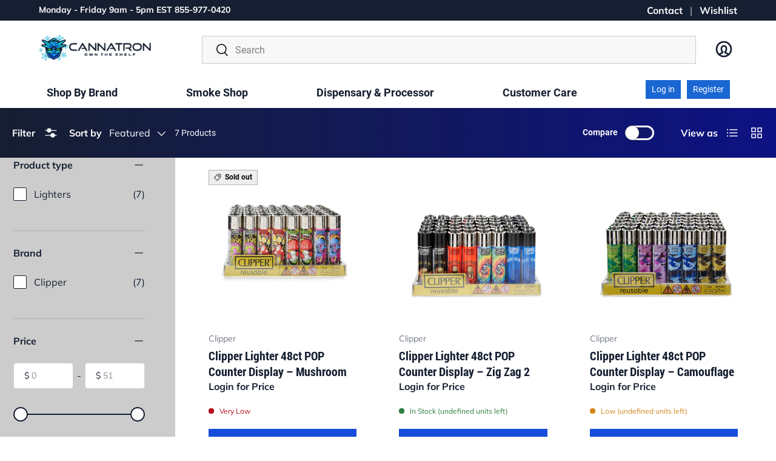

--- FILE ---
content_type: text/html; charset=utf-8
request_url: https://cannatron.com/collections/clipper-lighter-wholesale
body_size: 42386
content:
<!doctype html>
<html class="no-js" lang="en" dir="ltr">
<head><meta charset="utf-8">
<meta name="viewport" content="width=device-width, initial-scale=1, minimum-scale=1">
<title>Clipper Lighter Wholesale &amp; Clipper Lighter Displays | Cannatron</title><link rel="canonical" href="https://cannatron.com/collections/clipper-lighter-wholesale"><link rel="icon" href="//cannatron.com/cdn/shop/files/Cannatron-favicon-jackpot.png?crop=center&height=48&v=1713809108&width=48" type="image/png">
  <link rel="apple-touch-icon" href="//cannatron.com/cdn/shop/files/Cannatron-favicon-jackpot.png?crop=center&height=180&v=1713809108&width=180"><meta name="description" content="Shop Cannatron for wholesale Clipper Lighters for discount, sales, and more. Wholesale Cigarette Lighters for sale at the best prices."><meta property="og:site_name" content="Cannatron">
<meta property="og:url" content="https://cannatron.com/collections/clipper-lighter-wholesale">
<meta property="og:title" content="Clipper Lighter Wholesale &amp; Clipper Lighter Displays | Cannatron">
<meta property="og:type" content="product.group">
<meta property="og:description" content="Shop Cannatron for wholesale Clipper Lighters for discount, sales, and more. Wholesale Cigarette Lighters for sale at the best prices."><meta property="og:image" content="http://cannatron.com/cdn/shop/files/Cannatron_Logo.jpg?crop=center&height=1200&v=1634637305&width=1200">
  <meta property="og:image:secure_url" content="https://cannatron.com/cdn/shop/files/Cannatron_Logo.jpg?crop=center&height=1200&v=1634637305&width=1200">
  <meta property="og:image:width" content="3563">
  <meta property="og:image:height" content="3563"><meta name="twitter:card" content="summary_large_image">
<meta name="twitter:title" content="Clipper Lighter Wholesale &amp; Clipper Lighter Displays | Cannatron">
<meta name="twitter:description" content="Shop Cannatron for wholesale Clipper Lighters for discount, sales, and more. Wholesale Cigarette Lighters for sale at the best prices.">
<!-- Google tag (gtag.js) -->
<script async src="https://www.googletagmanager.com/gtag/js?id=G-D7PZPGH8K5"></script>
<script>
  window.dataLayer = window.dataLayer || [];
  function gtag(){dataLayer.push(arguments);}
  gtag('js', new Date());
  gtag('config', 'G-D7PZPGH8K5');
</script><style data-shopify>


    @font-face {
        font-family: roboto;
        font-style: normal;
        font-weight: 400;
        src: local('Roboto'), url(https://fonts.cdnfonts.com/s/12165/Roboto-Regular.woff) format('woff')
    }
    
    @font-face {
        font-family: roboto;
        font-style: italic;
        font-weight: 400;
        src: local('Roboto'), url(https://fonts.cdnfonts.com/s/12165/Roboto-Italic.woff) format('woff')
    }
    
    @font-face {
        font-family: roboto;
        font-style: normal;
        font-weight: 700;
        src: local('Roboto'), url(https://fonts.cdnfonts.com/s/12165/Roboto-Bold.woff) format('woff')
    }
    
    @font-face {
        font-family: roboto;
        font-style: italic;
        font-weight: 700;
        src: local('Roboto'), url(https://fonts.cdnfonts.com/s/12165/Roboto-BoldItalic.woff) format('woff')
    }
    
    @font-face {
        font-family: roboto thin;
        font-style: normal;
        font-weight: 250;
        src: local('Roboto Thin'), url(https://fonts.cdnfonts.com/s/12165/Roboto-Thin.woff) format('woff')
    }
    
    @font-face {
        font-family: roboto thin;
        font-style: italic;
        font-weight: 250;
        src: local('Roboto Thin'), url(https://fonts.cdnfonts.com/s/12165/Roboto-ThinItalic.woff) format('woff')
    }
    
    @font-face {
        font-family: roboto light;
        font-style: normal;
        font-weight: 300;
        src: local('Roboto Light'), url(https://fonts.cdnfonts.com/s/12165/Roboto-Light.woff) format('woff')
    }
    
    @font-face {
        font-family: roboto light;
        font-style: italic;
        font-weight: 300;
        src: local('Roboto Light'), url(https://fonts.cdnfonts.com/s/12165/Roboto-LightItalic.woff) format('woff')
    }
    
    @font-face {
        font-family: roboto medium;
        font-style: normal;
        font-weight: 500;
        src: local('Roboto Medium'), url(https://fonts.cdnfonts.com/s/12165/Roboto-Medium.woff) format('woff')
    }
    
    @font-face {
        font-family: roboto medium;
        font-style: italic;
        font-weight: 500;
        src: local('Roboto Medium'), url(https://fonts.cdnfonts.com/s/12165/Roboto-MediumItalic.woff) format('woff')
    }
    
    @font-face {
        font-family: roboto black;
        font-style: normal;
        font-weight: 900;
        src: local('Roboto Black'), url(https://fonts.cdnfonts.com/s/12165/Roboto-Black.woff) format('woff')
    }
    
    @font-face {
        font-family: roboto black;
        font-style: italic;
        font-weight: 900;
        src: local('Roboto Black'), url(https://fonts.cdnfonts.com/s/12165/Roboto-BlackItalic.woff) format('woff')
    }

    @font-face {
      font-family: 'Sony Sketch EF';
      font-style: normal;
      font-weight: 400;
      src: local('Sony Sketch EF'), url('https://fonts.cdnfonts.com/s/6570/Sony_Sketch_EF.woff') format('woff');
    }

    @font-face {
        font-family: roboto condensed;
        font-style: normal;
        font-weight: 400;
        src: local('Roboto Condensed'), url(https://fonts.cdnfonts.com/s/12166/RobotoCondensed-Regular.woff) format('woff')
    }
    
    @font-face {
        font-family: roboto condensed;
        font-style: italic;
        font-weight: 400;
        src: local('Roboto Condensed'), url(https://fonts.cdnfonts.com/s/12166/RobotoCondensed-Italic.woff) format('woff')
    }
    
    @font-face {
        font-family: roboto condensed;
        font-style: normal;
        font-weight: 700;
        src: local('Roboto Condensed'), url(https://fonts.cdnfonts.com/s/12166/RobotoCondensed-Bold.woff) format('woff')
    }
    
    @font-face {
        font-family: roboto condensed;
        font-style: italic;
        font-weight: 700;
        src: local('Roboto Condensed'), url(https://fonts.cdnfonts.com/s/12166/RobotoCondensed-BoldItalic.woff) format('woff')
    }
    
    @font-face {
        font-family: roboto condensed light;
        font-style: normal;
        font-weight: 300;
        src: local('Roboto Condensed Light'), url(https://fonts.cdnfonts.com/s/12166/RobotoCondensed-Light.woff) format('woff')
    }
    
    @font-face {
        font-family: roboto condensed light;
        font-style: italic;
        font-weight: 300;
        src: local('Roboto Condensed Light'), url(https://fonts.cdnfonts.com/s/12166/RobotoCondensed-LightItalic.woff) format('woff')
    }

    @font-face {
        font-family: montserrat;
        font-style: normal;
        font-weight: 400;
        src: local('Montserrat'), url(https://fonts.cdnfonts.com/s/14883/Montserrat-Regular.woff) format('woff')
    }
    
    @font-face {
        font-family: montserrat;
        font-style: italic;
        font-weight: 400;
        src: local('Montserrat'), url(https://fonts.cdnfonts.com/s/14883/Montserrat-Italic.woff) format('woff')
    }
    
    @font-face {
        font-family: montserrat;
        font-style: normal;
        font-weight: 250;
        src: local('Montserrat'), url(https://fonts.cdnfonts.com/s/14883/Montserrat-Thin.woff) format('woff')
    }
    
    @font-face {
        font-family: montserrat;
        font-style: italic;
        font-weight: 250;
        src: local('Montserrat'), url(https://fonts.cdnfonts.com/s/14883/Montserrat-ThinItalic.woff) format('woff')
    }
    
    @font-face {
        font-family: montserrat;
        font-style: normal;
        font-weight: 275;
        src: local('Montserrat'), url(https://fonts.cdnfonts.com/s/14883/Montserrat-ExtraLight.woff) format('woff')
    }
    
    @font-face {
        font-family: montserrat;
        font-style: italic;
        font-weight: 275;
        src: local('Montserrat'), url(https://fonts.cdnfonts.com/s/14883/Montserrat-ExtraLightItalic.woff) format('woff')
    }
    
    @font-face {
        font-family: montserrat;
        font-style: normal;
        font-weight: 300;
        src: local('Montserrat'), url(https://fonts.cdnfonts.com/s/14883/Montserrat-Light.woff) format('woff')
    }
    
    @font-face {
        font-family: montserrat;
        font-style: italic;
        font-weight: 300;
        src: local('Montserrat'), url(https://fonts.cdnfonts.com/s/14883/Montserrat-LightItalic.woff) format('woff')
    }
    
    @font-face {
        font-family: montserrat;
        font-style: normal;
        font-weight: 500;
        src: local('Montserrat'), url(https://fonts.cdnfonts.com/s/14883/Montserrat-Medium.woff) format('woff')
    }
    
    @font-face {
        font-family: montserrat;
        font-style: italic;
        font-weight: 500;
        src: local('Montserrat'), url(https://fonts.cdnfonts.com/s/14883/Montserrat-MediumItalic.woff) format('woff')
    }
    
    @font-face {
        font-family: montserrat;
        font-style: normal;
        font-weight: 600;
        src: local('Montserrat'), url(https://fonts.cdnfonts.com/s/14883/Montserrat-SemiBold.woff) format('woff')
    }
    
    @font-face {
        font-family: montserrat;
        font-style: italic;
        font-weight: 600;
        src: local('Montserrat'), url(https://fonts.cdnfonts.com/s/14883/Montserrat-SemiBoldItalic.woff) format('woff')
    }
    
    @font-face {
        font-family: montserrat;
        font-style: normal;
        font-weight: 700;
        src: local('Montserrat'), url(https://fonts.cdnfonts.com/s/14883/Montserrat-Bold.woff) format('woff')
    }
    
    @font-face {
        font-family: montserrat;
        font-style: italic;
        font-weight: 700;
        src: local('Montserrat'), url(https://fonts.cdnfonts.com/s/14883/Montserrat-BoldItalic.woff) format('woff')
    }
    
    @font-face {
        font-family: montserrat;
        font-style: normal;
        font-weight: 800;
        src: local('Montserrat'), url(https://fonts.cdnfonts.com/s/14883/Montserrat-ExtraBold.woff) format('woff')
    }
    
    @font-face {
        font-family: montserrat;
        font-style: italic;
        font-weight: 800;
        src: local('Montserrat'), url(https://fonts.cdnfonts.com/s/14883/Montserrat-ExtraBoldItalic.woff) format('woff')
    }
    
    @font-face {
        font-family: montserrat;
        font-style: normal;
        font-weight: 900;
        src: local('Montserrat'), url(https://fonts.cdnfonts.com/s/14883/Montserrat-Black.woff) format('woff')
    }
    
    @font-face {
        font-family: montserrat;
        font-style: italic;
        font-weight: 900;
        src: local('Montserrat'), url(https://fonts.cdnfonts.com/s/14883/Montserrat-BlackItalic.woff) format('woff')
    }@font-face {
  font-family: Muli;
  font-weight: 400;
  font-style: normal;
  font-display: swap;
  src: url("//cannatron.com/cdn/fonts/muli/muli_n4.e949947cfff05efcc994b2e2db40359a04fa9a92.woff2") format("woff2"),
       url("//cannatron.com/cdn/fonts/muli/muli_n4.35355e4a0c27c9bc94d9af3f9bcb586d8229277a.woff") format("woff");
}
@font-face {
  font-family: Muli;
  font-weight: 700;
  font-style: normal;
  font-display: swap;
  src: url("//cannatron.com/cdn/fonts/muli/muli_n7.c8c44d0404947d89610714223e630c4cbe005587.woff2") format("woff2"),
       url("//cannatron.com/cdn/fonts/muli/muli_n7.4cbcffea6175d46b4d67e9408244a5b38c2ac568.woff") format("woff");
}
@font-face {
  font-family: Muli;
  font-weight: 400;
  font-style: italic;
  font-display: swap;
  src: url("//cannatron.com/cdn/fonts/muli/muli_i4.c0a1ea800bab5884ab82e4eb25a6bd25121bd08c.woff2") format("woff2"),
       url("//cannatron.com/cdn/fonts/muli/muli_i4.a6c39b1b31d876de7f99b3646461aa87120de6ed.woff") format("woff");
}
@font-face {
  font-family: Muli;
  font-weight: 700;
  font-style: italic;
  font-display: swap;
  src: url("//cannatron.com/cdn/fonts/muli/muli_i7.34eedbf231efa20bd065d55f6f71485730632c7b.woff2") format("woff2"),
       url("//cannatron.com/cdn/fonts/muli/muli_i7.2b4df846821493e68344d0b0212997d071bf38b7.woff") format("woff");
}
@font-face {
  font-family: Figtree;
  font-weight: 700;
  font-style: normal;
  font-display: swap;
  src: url("//cannatron.com/cdn/fonts/figtree/figtree_n7.2fd9bfe01586148e644724096c9d75e8c7a90e55.woff2") format("woff2"),
       url("//cannatron.com/cdn/fonts/figtree/figtree_n7.ea05de92d862f9594794ab281c4c3a67501ef5fc.woff") format("woff");
}
@font-face {
  font-family: "Nunito Sans";
  font-weight: 700;
  font-style: normal;
  font-display: swap;
  src: url("//cannatron.com/cdn/fonts/nunito_sans/nunitosans_n7.25d963ed46da26098ebeab731e90d8802d989fa5.woff2") format("woff2"),
       url("//cannatron.com/cdn/fonts/nunito_sans/nunitosans_n7.d32e3219b3d2ec82285d3027bd673efc61a996c8.woff") format("woff");
}
:root {
      --bg-color: 255 255 255 / 1.0;
      --bg-color-og: 255 255 255 / 1.0;
      --heading-color: 22 31 49;
      --text-color: 22 31 49;
      --text-color-og: 22 31 49;
      --scrollbar-color: 22 31 49;
      --link-color: 22 31 49;
      --link-color-og: 22 31 49;
      --star-color: 251 193 49;--swatch-border-color-default: 208 210 214;
        --swatch-border-color-active: 139 143 152;
        --swatch-card-size: 24px;
        --swatch-variant-picker-size: 64px;--color-scheme-1-bg: 255 255 255 / 1.0;
      --color-scheme-1-grad: ;
      --color-scheme-1-heading: 22 31 49;
      --color-scheme-1-text: 22 31 49;
      --color-scheme-1-btn-bg: 22 31 49;
      --color-scheme-1-btn-text: 255 255 255;
      --color-scheme-1-btn-bg-hover: 63 72 89;--color-scheme-2-bg: 23 77 218 / 1.0;
      --color-scheme-2-grad: ;
      --color-scheme-2-heading: 255 255 255;
      --color-scheme-2-text: 255 255 255;
      --color-scheme-2-btn-bg: 255 255 255;
      --color-scheme-2-btn-text: 22 31 49;
      --color-scheme-2-btn-bg-hover: 228 229 231;--color-scheme-3-bg: 255 253 254 / 1.0;
      --color-scheme-3-grad: ;
      --color-scheme-3-heading: 22 31 49;
      --color-scheme-3-text: 22 31 49;
      --color-scheme-3-btn-bg: 22 31 49;
      --color-scheme-3-btn-text: 255 255 255;
      --color-scheme-3-btn-bg-hover: 63 72 89;

      --drawer-bg-color: 255 255 255 / 1.0;
      --drawer-text-color: 22 31 49;

      --panel-bg-color: 242 242 242 / 1.0;
      --panel-heading-color: 22 31 49;
      --panel-text-color: 22 31 49;

      --in-stock-text-color: 44 126 63;
      --low-stock-text-color: 210 134 26;
      --very-low-stock-text-color: 180 12 28;
      --no-stock-text-color: 119 119 119;

      --error-bg-color: 252 237 238;
      --error-text-color: 180 12 28;
      --success-bg-color: 232 246 234;
      --success-text-color: 44 126 63;
      --info-bg-color: 228 237 250;
      --info-text-color: 23 77 218;

      --heading-font-family: Figtree, sans-serif;
      --heading-font-style: normal;
      --heading-font-weight: 700;
      --heading-scale-start: 6;

      --navigation-font-family: "Nunito Sans", sans-serif;
      --navigation-font-style: normal;
      --navigation-font-weight: 700;--heading-text-transform: none;
--subheading-text-transform: none;
      --body-font-family: Muli, sans-serif;
      --body-font-style: normal;
      --body-font-weight: 400;
      --body-font-size: 16;

      --section-gap: 64;
      --heading-gap: calc(8 * var(--space-unit));--grid-column-gap: 20px;--btn-bg-color: 22 31 49;
      --btn-bg-hover-color: 63 72 89;
      --btn-text-color: 255 255 255;
      --btn-bg-color-og: 22 31 49;
      --btn-text-color-og: 255 255 255;
      --btn-alt-bg-color: 255 255 255;
      --btn-alt-bg-alpha: 1.0;
      --btn-alt-text-color: 22 31 49;
      --btn-border-width: 1px;
      --btn-padding-y: 12px;

      
      --btn-border-radius: 5px;
      

      --btn-lg-border-radius: 50%;
      --btn-icon-border-radius: 50%;
      --input-with-btn-inner-radius: var(--btn-border-radius);

      --input-bg-color: 255 255 255 / 1.0;
      --input-text-color: 22 31 49;
      --input-border-width: 1px;
      --input-border-radius: 4px;
      --textarea-border-radius: 4px;
      --input-border-radius: 5px;
      --input-bg-color-diff-3: #f7f7f7;
      --input-bg-color-diff-6: #f0f0f0;

      --modal-border-radius: 4px;
      --modal-overlay-color: 0 0 0;
      --modal-overlay-opacity: 0.4;
      --drawer-border-radius: 4px;
      --overlay-border-radius: 4px;--custom-label-bg-color: 35 2 46;
      --custom-label-text-color: 255 255 255;--sold-out-label-bg-color: 238 238 238;
      --sold-out-label-text-color: 0 0 0;--new-label-bg-color: 250 200 205;
      --new-label-text-color: 9 3 2;--preorder-label-bg-color: 103 170 249;
      --preorder-label-text-color: 255 255 255;

      --page-width: 3000px;
      --gutter-sm: 20px;
      --gutter-md: 32px;
      --gutter-lg: 64px;

      --payment-terms-bg-color: #ffffff;

      --coll-card-bg-color: #f7f7f7;
      --coll-card-border-color: rgba(0,0,0,0);

      --reading-width: 48em;
    }

    @media (max-width: 769px) {
      :root {
        --reading-width: 36em;
      }
    }
  </style><link rel="stylesheet" href="//cannatron.com/cdn/shop/t/218/assets/main.css?v=113291397506965922521749674596?v=1768357208">
  <link rel="stylesheet" href="//cannatron.com/cdn/shop/t/218/assets/navigation.css?v=28418192507712162191745857713?v=1768357208">
  <script src="//cannatron.com/cdn/shop/t/218/assets/main.js?v=160194679392727256231745337067" defer="defer"></script>
  <script src="//cannatron.com/cdn/shop/t/218/assets/navigation.js?v=36226931365017504471742833091" defer="defer"></script>
  <script src="//cannatron.com/cdn/shop/t/218/assets/variant-picker.js?v=132685130587495479671746141248" defer="defer"></script>

  <link rel="stylesheet" href="https://cdnjs.cloudflare.com/ajax/libs/font-awesome/4.7.0/css/font-awesome.min.css"><link rel="preload" href="//cannatron.com/cdn/fonts/muli/muli_n4.e949947cfff05efcc994b2e2db40359a04fa9a92.woff2" as="font" type="font/woff2" crossorigin fetchpriority="high"><link rel="preload" href="//cannatron.com/cdn/fonts/figtree/figtree_n7.2fd9bfe01586148e644724096c9d75e8c7a90e55.woff2" as="font" type="font/woff2" crossorigin fetchpriority="high"><link rel="stylesheet" href="//cannatron.com/cdn/shop/t/218/assets/swatches.css?v=51799621925836847571742833091" media="print" onload="this.media='all'">
    <noscript><link rel="stylesheet" href="//cannatron.com/cdn/shop/t/218/assets/swatches.css?v=51799621925836847571742833091"></noscript><script>window.performance && window.performance.mark && window.performance.mark('shopify.content_for_header.start');</script><meta id="shopify-digital-wallet" name="shopify-digital-wallet" content="/22234229/digital_wallets/dialog">
<link rel="alternate" type="application/atom+xml" title="Feed" href="/collections/clipper-lighter-wholesale.atom" />
<link rel="alternate" type="application/json+oembed" href="https://cannatron.com/collections/clipper-lighter-wholesale.oembed">
<script async="async" src="/checkouts/internal/preloads.js?locale=en-US"></script>
<script id="shopify-features" type="application/json">{"accessToken":"ac02813712f722ebd29fd51731e52b1b","betas":["rich-media-storefront-analytics"],"domain":"cannatron.com","predictiveSearch":true,"shopId":22234229,"locale":"en"}</script>
<script>var Shopify = Shopify || {};
Shopify.shop = "ooze-wholesale.myshopify.com";
Shopify.locale = "en";
Shopify.currency = {"active":"USD","rate":"1.0"};
Shopify.country = "US";
Shopify.theme = {"name":"cannatron\/main","id":143412133988,"schema_name":"Enterprise","schema_version":"1.2.1","theme_store_id":null,"role":"main"};
Shopify.theme.handle = "null";
Shopify.theme.style = {"id":null,"handle":null};
Shopify.cdnHost = "cannatron.com/cdn";
Shopify.routes = Shopify.routes || {};
Shopify.routes.root = "/";</script>
<script type="module">!function(o){(o.Shopify=o.Shopify||{}).modules=!0}(window);</script>
<script>!function(o){function n(){var o=[];function n(){o.push(Array.prototype.slice.apply(arguments))}return n.q=o,n}var t=o.Shopify=o.Shopify||{};t.loadFeatures=n(),t.autoloadFeatures=n()}(window);</script>
<script id="shop-js-analytics" type="application/json">{"pageType":"collection"}</script>
<script defer="defer" async type="module" src="//cannatron.com/cdn/shopifycloud/shop-js/modules/v2/client.init-shop-cart-sync_IZsNAliE.en.esm.js"></script>
<script defer="defer" async type="module" src="//cannatron.com/cdn/shopifycloud/shop-js/modules/v2/chunk.common_0OUaOowp.esm.js"></script>
<script type="module">
  await import("//cannatron.com/cdn/shopifycloud/shop-js/modules/v2/client.init-shop-cart-sync_IZsNAliE.en.esm.js");
await import("//cannatron.com/cdn/shopifycloud/shop-js/modules/v2/chunk.common_0OUaOowp.esm.js");

  window.Shopify.SignInWithShop?.initShopCartSync?.({"fedCMEnabled":true,"windoidEnabled":true});

</script>
<script>(function() {
  var isLoaded = false;
  function asyncLoad() {
    if (isLoaded) return;
    isLoaded = true;
    var urls = ["\/\/cdn.ywxi.net\/js\/partner-shopify.js?shop=ooze-wholesale.myshopify.com","https:\/\/cdn-spurit.com\/in-stock-reminder\/js\/common.js?shop=ooze-wholesale.myshopify.com","https:\/\/redirectify.app\/script_tags\/tracking.js?shop=ooze-wholesale.myshopify.com","\/\/cdn.trustedsite.com\/js\/partner-shopify.js?shop=ooze-wholesale.myshopify.com"];
    for (var i = 0; i < urls.length; i++) {
      var s = document.createElement('script');
      s.type = 'text/javascript';
      s.async = true;
      s.src = urls[i];
      var x = document.getElementsByTagName('script')[0];
      x.parentNode.insertBefore(s, x);
    }
  };
  if(window.attachEvent) {
    window.attachEvent('onload', asyncLoad);
  } else {
    window.addEventListener('load', asyncLoad, false);
  }
})();</script>
<script id="__st">var __st={"a":22234229,"offset":-18000,"reqid":"15522eab-3025-446a-a868-35a48cf7ab7a-1768357207","pageurl":"cannatron.com\/collections\/clipper-lighter-wholesale","u":"2aa08616dd93","p":"collection","rtyp":"collection","rid":81865244707};</script>
<script>window.ShopifyPaypalV4VisibilityTracking = true;</script>
<script id="captcha-bootstrap">!function(){'use strict';const t='contact',e='account',n='new_comment',o=[[t,t],['blogs',n],['comments',n],[t,'customer']],c=[[e,'customer_login'],[e,'guest_login'],[e,'recover_customer_password'],[e,'create_customer']],r=t=>t.map((([t,e])=>`form[action*='/${t}']:not([data-nocaptcha='true']) input[name='form_type'][value='${e}']`)).join(','),a=t=>()=>t?[...document.querySelectorAll(t)].map((t=>t.form)):[];function s(){const t=[...o],e=r(t);return a(e)}const i='password',u='form_key',d=['recaptcha-v3-token','g-recaptcha-response','h-captcha-response',i],f=()=>{try{return window.sessionStorage}catch{return}},m='__shopify_v',_=t=>t.elements[u];function p(t,e,n=!1){try{const o=window.sessionStorage,c=JSON.parse(o.getItem(e)),{data:r}=function(t){const{data:e,action:n}=t;return t[m]||n?{data:e,action:n}:{data:t,action:n}}(c);for(const[e,n]of Object.entries(r))t.elements[e]&&(t.elements[e].value=n);n&&o.removeItem(e)}catch(o){console.error('form repopulation failed',{error:o})}}const l='form_type',E='cptcha';function T(t){t.dataset[E]=!0}const w=window,h=w.document,L='Shopify',v='ce_forms',y='captcha';let A=!1;((t,e)=>{const n=(g='f06e6c50-85a8-45c8-87d0-21a2b65856fe',I='https://cdn.shopify.com/shopifycloud/storefront-forms-hcaptcha/ce_storefront_forms_captcha_hcaptcha.v1.5.2.iife.js',D={infoText:'Protected by hCaptcha',privacyText:'Privacy',termsText:'Terms'},(t,e,n)=>{const o=w[L][v],c=o.bindForm;if(c)return c(t,g,e,D).then(n);var r;o.q.push([[t,g,e,D],n]),r=I,A||(h.body.append(Object.assign(h.createElement('script'),{id:'captcha-provider',async:!0,src:r})),A=!0)});var g,I,D;w[L]=w[L]||{},w[L][v]=w[L][v]||{},w[L][v].q=[],w[L][y]=w[L][y]||{},w[L][y].protect=function(t,e){n(t,void 0,e),T(t)},Object.freeze(w[L][y]),function(t,e,n,w,h,L){const[v,y,A,g]=function(t,e,n){const i=e?o:[],u=t?c:[],d=[...i,...u],f=r(d),m=r(i),_=r(d.filter((([t,e])=>n.includes(e))));return[a(f),a(m),a(_),s()]}(w,h,L),I=t=>{const e=t.target;return e instanceof HTMLFormElement?e:e&&e.form},D=t=>v().includes(t);t.addEventListener('submit',(t=>{const e=I(t);if(!e)return;const n=D(e)&&!e.dataset.hcaptchaBound&&!e.dataset.recaptchaBound,o=_(e),c=g().includes(e)&&(!o||!o.value);(n||c)&&t.preventDefault(),c&&!n&&(function(t){try{if(!f())return;!function(t){const e=f();if(!e)return;const n=_(t);if(!n)return;const o=n.value;o&&e.removeItem(o)}(t);const e=Array.from(Array(32),(()=>Math.random().toString(36)[2])).join('');!function(t,e){_(t)||t.append(Object.assign(document.createElement('input'),{type:'hidden',name:u})),t.elements[u].value=e}(t,e),function(t,e){const n=f();if(!n)return;const o=[...t.querySelectorAll(`input[type='${i}']`)].map((({name:t})=>t)),c=[...d,...o],r={};for(const[a,s]of new FormData(t).entries())c.includes(a)||(r[a]=s);n.setItem(e,JSON.stringify({[m]:1,action:t.action,data:r}))}(t,e)}catch(e){console.error('failed to persist form',e)}}(e),e.submit())}));const S=(t,e)=>{t&&!t.dataset[E]&&(n(t,e.some((e=>e===t))),T(t))};for(const o of['focusin','change'])t.addEventListener(o,(t=>{const e=I(t);D(e)&&S(e,y())}));const B=e.get('form_key'),M=e.get(l),P=B&&M;t.addEventListener('DOMContentLoaded',(()=>{const t=y();if(P)for(const e of t)e.elements[l].value===M&&p(e,B);[...new Set([...A(),...v().filter((t=>'true'===t.dataset.shopifyCaptcha))])].forEach((e=>S(e,t)))}))}(h,new URLSearchParams(w.location.search),n,t,e,['guest_login'])})(!0,!0)}();</script>
<script integrity="sha256-4kQ18oKyAcykRKYeNunJcIwy7WH5gtpwJnB7kiuLZ1E=" data-source-attribution="shopify.loadfeatures" defer="defer" src="//cannatron.com/cdn/shopifycloud/storefront/assets/storefront/load_feature-a0a9edcb.js" crossorigin="anonymous"></script>
<script data-source-attribution="shopify.dynamic_checkout.dynamic.init">var Shopify=Shopify||{};Shopify.PaymentButton=Shopify.PaymentButton||{isStorefrontPortableWallets:!0,init:function(){window.Shopify.PaymentButton.init=function(){};var t=document.createElement("script");t.src="https://cannatron.com/cdn/shopifycloud/portable-wallets/latest/portable-wallets.en.js",t.type="module",document.head.appendChild(t)}};
</script>
<script data-source-attribution="shopify.dynamic_checkout.buyer_consent">
  function portableWalletsHideBuyerConsent(e){var t=document.getElementById("shopify-buyer-consent"),n=document.getElementById("shopify-subscription-policy-button");t&&n&&(t.classList.add("hidden"),t.setAttribute("aria-hidden","true"),n.removeEventListener("click",e))}function portableWalletsShowBuyerConsent(e){var t=document.getElementById("shopify-buyer-consent"),n=document.getElementById("shopify-subscription-policy-button");t&&n&&(t.classList.remove("hidden"),t.removeAttribute("aria-hidden"),n.addEventListener("click",e))}window.Shopify?.PaymentButton&&(window.Shopify.PaymentButton.hideBuyerConsent=portableWalletsHideBuyerConsent,window.Shopify.PaymentButton.showBuyerConsent=portableWalletsShowBuyerConsent);
</script>
<script data-source-attribution="shopify.dynamic_checkout.cart.bootstrap">document.addEventListener("DOMContentLoaded",(function(){function t(){return document.querySelector("shopify-accelerated-checkout-cart, shopify-accelerated-checkout")}if(t())Shopify.PaymentButton.init();else{new MutationObserver((function(e,n){t()&&(Shopify.PaymentButton.init(),n.disconnect())})).observe(document.body,{childList:!0,subtree:!0})}}));
</script>
<script id='scb4127' type='text/javascript' async='' src='https://cannatron.com/cdn/shopifycloud/privacy-banner/storefront-banner.js'></script><script id="sections-script" data-sections="header,footer" defer="defer" src="//cannatron.com/cdn/shop/t/218/compiled_assets/scripts.js?78297"></script>
<script>window.performance && window.performance.mark && window.performance.mark('shopify.content_for_header.end');</script>


  <script src="https://code.jquery.com/jquery-3.7.1.min.js" integrity="sha256-/JqT3SQfawRcv/BIHPThkBvs0OEvtFFmqPF/lYI/Cxo=" crossorigin="anonymous"></script>

  <script>document.documentElement.className = document.documentElement.className.replace('no-js', 'js');</script><!-- CC Custom Head Start --><!-- CC Custom Head End --><script type="text/javascript">
    (function(c,l,a,r,i,t,y){
        c[a]=c[a]||function(){(c[a].q=c[a].q||[]).push(arguments)};
        t=l.createElement(r);t.async=1;t.src="https://www.clarity.ms/tag/"+i;
        y=l.getElementsByTagName(r)[0];y.parentNode.insertBefore(t,y);
    })(window, document, "clarity", "script", "reynt2va6n");
  </script>
<!-- BEGIN app block: shopify://apps/klaviyo-email-marketing-sms/blocks/klaviyo-onsite-embed/2632fe16-c075-4321-a88b-50b567f42507 -->












  <script async src="https://static.klaviyo.com/onsite/js/VdWxAP/klaviyo.js?company_id=VdWxAP"></script>
  <script>!function(){if(!window.klaviyo){window._klOnsite=window._klOnsite||[];try{window.klaviyo=new Proxy({},{get:function(n,i){return"push"===i?function(){var n;(n=window._klOnsite).push.apply(n,arguments)}:function(){for(var n=arguments.length,o=new Array(n),w=0;w<n;w++)o[w]=arguments[w];var t="function"==typeof o[o.length-1]?o.pop():void 0,e=new Promise((function(n){window._klOnsite.push([i].concat(o,[function(i){t&&t(i),n(i)}]))}));return e}}})}catch(n){window.klaviyo=window.klaviyo||[],window.klaviyo.push=function(){var n;(n=window._klOnsite).push.apply(n,arguments)}}}}();</script>

  




  <script>
    window.klaviyoReviewsProductDesignMode = false
  </script>







<!-- END app block --><link href="https://monorail-edge.shopifysvc.com" rel="dns-prefetch">
<script>(function(){if ("sendBeacon" in navigator && "performance" in window) {try {var session_token_from_headers = performance.getEntriesByType('navigation')[0].serverTiming.find(x => x.name == '_s').description;} catch {var session_token_from_headers = undefined;}var session_cookie_matches = document.cookie.match(/_shopify_s=([^;]*)/);var session_token_from_cookie = session_cookie_matches && session_cookie_matches.length === 2 ? session_cookie_matches[1] : "";var session_token = session_token_from_headers || session_token_from_cookie || "";function handle_abandonment_event(e) {var entries = performance.getEntries().filter(function(entry) {return /monorail-edge.shopifysvc.com/.test(entry.name);});if (!window.abandonment_tracked && entries.length === 0) {window.abandonment_tracked = true;var currentMs = Date.now();var navigation_start = performance.timing.navigationStart;var payload = {shop_id: 22234229,url: window.location.href,navigation_start,duration: currentMs - navigation_start,session_token,page_type: "collection"};window.navigator.sendBeacon("https://monorail-edge.shopifysvc.com/v1/produce", JSON.stringify({schema_id: "online_store_buyer_site_abandonment/1.1",payload: payload,metadata: {event_created_at_ms: currentMs,event_sent_at_ms: currentMs}}));}}window.addEventListener('pagehide', handle_abandonment_event);}}());</script>
<script id="web-pixels-manager-setup">(function e(e,d,r,n,o){if(void 0===o&&(o={}),!Boolean(null===(a=null===(i=window.Shopify)||void 0===i?void 0:i.analytics)||void 0===a?void 0:a.replayQueue)){var i,a;window.Shopify=window.Shopify||{};var t=window.Shopify;t.analytics=t.analytics||{};var s=t.analytics;s.replayQueue=[],s.publish=function(e,d,r){return s.replayQueue.push([e,d,r]),!0};try{self.performance.mark("wpm:start")}catch(e){}var l=function(){var e={modern:/Edge?\/(1{2}[4-9]|1[2-9]\d|[2-9]\d{2}|\d{4,})\.\d+(\.\d+|)|Firefox\/(1{2}[4-9]|1[2-9]\d|[2-9]\d{2}|\d{4,})\.\d+(\.\d+|)|Chrom(ium|e)\/(9{2}|\d{3,})\.\d+(\.\d+|)|(Maci|X1{2}).+ Version\/(15\.\d+|(1[6-9]|[2-9]\d|\d{3,})\.\d+)([,.]\d+|)( \(\w+\)|)( Mobile\/\w+|) Safari\/|Chrome.+OPR\/(9{2}|\d{3,})\.\d+\.\d+|(CPU[ +]OS|iPhone[ +]OS|CPU[ +]iPhone|CPU IPhone OS|CPU iPad OS)[ +]+(15[._]\d+|(1[6-9]|[2-9]\d|\d{3,})[._]\d+)([._]\d+|)|Android:?[ /-](13[3-9]|1[4-9]\d|[2-9]\d{2}|\d{4,})(\.\d+|)(\.\d+|)|Android.+Firefox\/(13[5-9]|1[4-9]\d|[2-9]\d{2}|\d{4,})\.\d+(\.\d+|)|Android.+Chrom(ium|e)\/(13[3-9]|1[4-9]\d|[2-9]\d{2}|\d{4,})\.\d+(\.\d+|)|SamsungBrowser\/([2-9]\d|\d{3,})\.\d+/,legacy:/Edge?\/(1[6-9]|[2-9]\d|\d{3,})\.\d+(\.\d+|)|Firefox\/(5[4-9]|[6-9]\d|\d{3,})\.\d+(\.\d+|)|Chrom(ium|e)\/(5[1-9]|[6-9]\d|\d{3,})\.\d+(\.\d+|)([\d.]+$|.*Safari\/(?![\d.]+ Edge\/[\d.]+$))|(Maci|X1{2}).+ Version\/(10\.\d+|(1[1-9]|[2-9]\d|\d{3,})\.\d+)([,.]\d+|)( \(\w+\)|)( Mobile\/\w+|) Safari\/|Chrome.+OPR\/(3[89]|[4-9]\d|\d{3,})\.\d+\.\d+|(CPU[ +]OS|iPhone[ +]OS|CPU[ +]iPhone|CPU IPhone OS|CPU iPad OS)[ +]+(10[._]\d+|(1[1-9]|[2-9]\d|\d{3,})[._]\d+)([._]\d+|)|Android:?[ /-](13[3-9]|1[4-9]\d|[2-9]\d{2}|\d{4,})(\.\d+|)(\.\d+|)|Mobile Safari.+OPR\/([89]\d|\d{3,})\.\d+\.\d+|Android.+Firefox\/(13[5-9]|1[4-9]\d|[2-9]\d{2}|\d{4,})\.\d+(\.\d+|)|Android.+Chrom(ium|e)\/(13[3-9]|1[4-9]\d|[2-9]\d{2}|\d{4,})\.\d+(\.\d+|)|Android.+(UC? ?Browser|UCWEB|U3)[ /]?(15\.([5-9]|\d{2,})|(1[6-9]|[2-9]\d|\d{3,})\.\d+)\.\d+|SamsungBrowser\/(5\.\d+|([6-9]|\d{2,})\.\d+)|Android.+MQ{2}Browser\/(14(\.(9|\d{2,})|)|(1[5-9]|[2-9]\d|\d{3,})(\.\d+|))(\.\d+|)|K[Aa][Ii]OS\/(3\.\d+|([4-9]|\d{2,})\.\d+)(\.\d+|)/},d=e.modern,r=e.legacy,n=navigator.userAgent;return n.match(d)?"modern":n.match(r)?"legacy":"unknown"}(),u="modern"===l?"modern":"legacy",c=(null!=n?n:{modern:"",legacy:""})[u],f=function(e){return[e.baseUrl,"/wpm","/b",e.hashVersion,"modern"===e.buildTarget?"m":"l",".js"].join("")}({baseUrl:d,hashVersion:r,buildTarget:u}),m=function(e){var d=e.version,r=e.bundleTarget,n=e.surface,o=e.pageUrl,i=e.monorailEndpoint;return{emit:function(e){var a=e.status,t=e.errorMsg,s=(new Date).getTime(),l=JSON.stringify({metadata:{event_sent_at_ms:s},events:[{schema_id:"web_pixels_manager_load/3.1",payload:{version:d,bundle_target:r,page_url:o,status:a,surface:n,error_msg:t},metadata:{event_created_at_ms:s}}]});if(!i)return console&&console.warn&&console.warn("[Web Pixels Manager] No Monorail endpoint provided, skipping logging."),!1;try{return self.navigator.sendBeacon.bind(self.navigator)(i,l)}catch(e){}var u=new XMLHttpRequest;try{return u.open("POST",i,!0),u.setRequestHeader("Content-Type","text/plain"),u.send(l),!0}catch(e){return console&&console.warn&&console.warn("[Web Pixels Manager] Got an unhandled error while logging to Monorail."),!1}}}}({version:r,bundleTarget:l,surface:e.surface,pageUrl:self.location.href,monorailEndpoint:e.monorailEndpoint});try{o.browserTarget=l,function(e){var d=e.src,r=e.async,n=void 0===r||r,o=e.onload,i=e.onerror,a=e.sri,t=e.scriptDataAttributes,s=void 0===t?{}:t,l=document.createElement("script"),u=document.querySelector("head"),c=document.querySelector("body");if(l.async=n,l.src=d,a&&(l.integrity=a,l.crossOrigin="anonymous"),s)for(var f in s)if(Object.prototype.hasOwnProperty.call(s,f))try{l.dataset[f]=s[f]}catch(e){}if(o&&l.addEventListener("load",o),i&&l.addEventListener("error",i),u)u.appendChild(l);else{if(!c)throw new Error("Did not find a head or body element to append the script");c.appendChild(l)}}({src:f,async:!0,onload:function(){if(!function(){var e,d;return Boolean(null===(d=null===(e=window.Shopify)||void 0===e?void 0:e.analytics)||void 0===d?void 0:d.initialized)}()){var d=window.webPixelsManager.init(e)||void 0;if(d){var r=window.Shopify.analytics;r.replayQueue.forEach((function(e){var r=e[0],n=e[1],o=e[2];d.publishCustomEvent(r,n,o)})),r.replayQueue=[],r.publish=d.publishCustomEvent,r.visitor=d.visitor,r.initialized=!0}}},onerror:function(){return m.emit({status:"failed",errorMsg:"".concat(f," has failed to load")})},sri:function(e){var d=/^sha384-[A-Za-z0-9+/=]+$/;return"string"==typeof e&&d.test(e)}(c)?c:"",scriptDataAttributes:o}),m.emit({status:"loading"})}catch(e){m.emit({status:"failed",errorMsg:(null==e?void 0:e.message)||"Unknown error"})}}})({shopId: 22234229,storefrontBaseUrl: "https://cannatron.com",extensionsBaseUrl: "https://extensions.shopifycdn.com/cdn/shopifycloud/web-pixels-manager",monorailEndpoint: "https://monorail-edge.shopifysvc.com/unstable/produce_batch",surface: "storefront-renderer",enabledBetaFlags: ["2dca8a86","a0d5f9d2"],webPixelsConfigList: [{"id":"1483898980","configuration":"{\"accountID\":\"VdWxAP\",\"webPixelConfig\":\"eyJlbmFibGVBZGRlZFRvQ2FydEV2ZW50cyI6IHRydWV9\"}","eventPayloadVersion":"v1","runtimeContext":"STRICT","scriptVersion":"524f6c1ee37bacdca7657a665bdca589","type":"APP","apiClientId":123074,"privacyPurposes":["ANALYTICS","MARKETING"],"dataSharingAdjustments":{"protectedCustomerApprovalScopes":["read_customer_address","read_customer_email","read_customer_name","read_customer_personal_data","read_customer_phone"]}},{"id":"972324964","configuration":"{\"pixelCode\":\"D10UOKRC77U5HVPDFC2G\"}","eventPayloadVersion":"v1","runtimeContext":"STRICT","scriptVersion":"22e92c2ad45662f435e4801458fb78cc","type":"APP","apiClientId":4383523,"privacyPurposes":["ANALYTICS","MARKETING","SALE_OF_DATA"],"dataSharingAdjustments":{"protectedCustomerApprovalScopes":["read_customer_address","read_customer_email","read_customer_name","read_customer_personal_data","read_customer_phone"]}},{"id":"234389604","configuration":"{\"shopDomain\":\"ooze-wholesale.myshopify.com\"}","eventPayloadVersion":"v1","runtimeContext":"STRICT","scriptVersion":"7f2de0ecb6b420d2fa07cf04a37a4dbf","type":"APP","apiClientId":2436932,"privacyPurposes":["ANALYTICS","MARKETING","SALE_OF_DATA"],"dataSharingAdjustments":{"protectedCustomerApprovalScopes":["read_customer_address","read_customer_email","read_customer_personal_data"]}},{"id":"shopify-app-pixel","configuration":"{}","eventPayloadVersion":"v1","runtimeContext":"STRICT","scriptVersion":"0450","apiClientId":"shopify-pixel","type":"APP","privacyPurposes":["ANALYTICS","MARKETING"]},{"id":"shopify-custom-pixel","eventPayloadVersion":"v1","runtimeContext":"LAX","scriptVersion":"0450","apiClientId":"shopify-pixel","type":"CUSTOM","privacyPurposes":["ANALYTICS","MARKETING"]}],isMerchantRequest: false,initData: {"shop":{"name":"Cannatron","paymentSettings":{"currencyCode":"USD"},"myshopifyDomain":"ooze-wholesale.myshopify.com","countryCode":"US","storefrontUrl":"https:\/\/cannatron.com"},"customer":null,"cart":null,"checkout":null,"productVariants":[],"purchasingCompany":null},},"https://cannatron.com/cdn","7cecd0b6w90c54c6cpe92089d5m57a67346",{"modern":"","legacy":""},{"shopId":"22234229","storefrontBaseUrl":"https:\/\/cannatron.com","extensionBaseUrl":"https:\/\/extensions.shopifycdn.com\/cdn\/shopifycloud\/web-pixels-manager","surface":"storefront-renderer","enabledBetaFlags":"[\"2dca8a86\", \"a0d5f9d2\"]","isMerchantRequest":"false","hashVersion":"7cecd0b6w90c54c6cpe92089d5m57a67346","publish":"custom","events":"[[\"page_viewed\",{}],[\"collection_viewed\",{\"collection\":{\"id\":\"81865244707\",\"title\":\"Clipper\",\"productVariants\":[{\"price\":{\"amount\":34.0,\"currencyCode\":\"USD\"},\"product\":{\"title\":\"Clipper Lighter 48ct POP Counter Display – Mushroom\",\"vendor\":\"Clipper\",\"id\":\"7008058343524\",\"untranslatedTitle\":\"Clipper Lighter 48ct POP Counter Display – Mushroom\",\"url\":\"\/products\/ss-4441-clipper-lighter\",\"type\":\"Lighters\"},\"id\":\"40978637783140\",\"image\":{\"src\":\"\/\/cannatron.com\/cdn\/shop\/products\/SS-4441_SP01.jpg?v=1666829098\"},\"sku\":\"SS-4441\",\"title\":\"Default Title\",\"untranslatedTitle\":\"Default Title\"},{\"price\":{\"amount\":38.0,\"currencyCode\":\"USD\"},\"product\":{\"title\":\"Clipper Lighter 48ct POP Counter Display – Zig Zag 2\",\"vendor\":\"Clipper\",\"id\":\"7187937362020\",\"untranslatedTitle\":\"Clipper Lighter 48ct POP Counter Display – Zig Zag 2\",\"url\":\"\/products\/ss-4709-clipper-lighter\",\"type\":\"Lighters\"},\"id\":\"41670171033700\",\"image\":{\"src\":\"\/\/cannatron.com\/cdn\/shop\/products\/SS-4709_SP01.jpg?v=1681411493\"},\"sku\":\"SS-4709\",\"title\":\"Default Title\",\"untranslatedTitle\":\"Default Title\"},{\"price\":{\"amount\":38.0,\"currencyCode\":\"USD\"},\"product\":{\"title\":\"Clipper Lighter 48ct POP Counter Display – Camouflage\",\"vendor\":\"Clipper\",\"id\":\"7187938869348\",\"untranslatedTitle\":\"Clipper Lighter 48ct POP Counter Display – Camouflage\",\"url\":\"\/products\/ss-4711-clipper-lighter\",\"type\":\"Lighters\"},\"id\":\"41670174310500\",\"image\":{\"src\":\"\/\/cannatron.com\/cdn\/shop\/products\/SS-4711_SP01.jpg?v=1681411497\"},\"sku\":\"SS-4711\",\"title\":\"Default Title\",\"untranslatedTitle\":\"Default Title\"},{\"price\":{\"amount\":38.0,\"currencyCode\":\"USD\"},\"product\":{\"title\":\"Clipper Lighter 48ct POP Counter Display – Mexican Skulls\",\"vendor\":\"Clipper\",\"id\":\"7187939295332\",\"untranslatedTitle\":\"Clipper Lighter 48ct POP Counter Display – Mexican Skulls\",\"url\":\"\/products\/ss-4712-clipper-lighter-mexican-skulls\",\"type\":\"Lighters\"},\"id\":\"41670175129700\",\"image\":{\"src\":\"\/\/cannatron.com\/cdn\/shop\/products\/SS-4712_SP01.jpg?v=1681411499\"},\"sku\":\"SS-4712\",\"title\":\"Default Title\",\"untranslatedTitle\":\"Default Title\"},{\"price\":{\"amount\":38.0,\"currencyCode\":\"USD\"},\"product\":{\"title\":\"Clipper Lighter 48ct POP Counter Display – Metallic Fluorescent\",\"vendor\":\"Clipper\",\"id\":\"7187943260260\",\"untranslatedTitle\":\"Clipper Lighter 48ct POP Counter Display – Metallic Fluorescent\",\"url\":\"\/products\/ss-4719-clipper-lighter-metallic-flourescent\",\"type\":\"Lighters\"},\"id\":\"41670183518308\",\"image\":{\"src\":\"\/\/cannatron.com\/cdn\/shop\/products\/SS-4719_SP01.jpg?v=1681411511\"},\"sku\":\"SS-4719\",\"title\":\"Default Title\",\"untranslatedTitle\":\"Default Title\"},{\"price\":{\"amount\":35.0,\"currencyCode\":\"USD\"},\"product\":{\"title\":\"Clipper Lighter 48ct POP Counter Display – Solid Assorted\",\"vendor\":\"Clipper\",\"id\":\"7187937329252\",\"untranslatedTitle\":\"Clipper Lighter 48ct POP Counter Display – Solid Assorted\",\"url\":\"\/products\/ss-4708-clipper-lighter\",\"type\":\"Lighters\"},\"id\":\"41670171000932\",\"image\":{\"src\":\"\/\/cannatron.com\/cdn\/shop\/products\/SS-4708_SP01.jpg?v=1681411492\"},\"sku\":\"SS-4708\",\"title\":\"Default Title\",\"untranslatedTitle\":\"Default Title\"},{\"price\":{\"amount\":51.0,\"currencyCode\":\"USD\"},\"product\":{\"title\":\"Clipper Lighter 48ct Counter Display – Mike Tyson “The Ears\\\"\",\"vendor\":\"Clipper\",\"id\":\"7282337742948\",\"untranslatedTitle\":\"Clipper Lighter 48ct Counter Display – Mike Tyson “The Ears\\\"\",\"url\":\"\/products\/ss-4764-clipper-lighter-display-48ct-mike-tyson-the-ears\",\"type\":\"Lighters\"},\"id\":\"42303262556260\",\"image\":{\"src\":\"\/\/cannatron.com\/cdn\/shop\/files\/SS-4764-SP01.jpg?v=1698450480\"},\"sku\":\"SS-4764\",\"title\":\"Default Title\",\"untranslatedTitle\":\"Default Title\"}]}}]]"});</script><script>
  window.ShopifyAnalytics = window.ShopifyAnalytics || {};
  window.ShopifyAnalytics.meta = window.ShopifyAnalytics.meta || {};
  window.ShopifyAnalytics.meta.currency = 'USD';
  var meta = {"products":[{"id":7008058343524,"gid":"gid:\/\/shopify\/Product\/7008058343524","vendor":"Clipper","type":"Lighters","handle":"ss-4441-clipper-lighter","variants":[{"id":40978637783140,"price":3400,"name":"Clipper Lighter 48ct POP Counter Display – Mushroom","public_title":null,"sku":"SS-4441"}],"remote":false},{"id":7187937362020,"gid":"gid:\/\/shopify\/Product\/7187937362020","vendor":"Clipper","type":"Lighters","handle":"ss-4709-clipper-lighter","variants":[{"id":41670171033700,"price":3800,"name":"Clipper Lighter 48ct POP Counter Display – Zig Zag 2","public_title":null,"sku":"SS-4709"}],"remote":false},{"id":7187938869348,"gid":"gid:\/\/shopify\/Product\/7187938869348","vendor":"Clipper","type":"Lighters","handle":"ss-4711-clipper-lighter","variants":[{"id":41670174310500,"price":3800,"name":"Clipper Lighter 48ct POP Counter Display – Camouflage","public_title":null,"sku":"SS-4711"}],"remote":false},{"id":7187939295332,"gid":"gid:\/\/shopify\/Product\/7187939295332","vendor":"Clipper","type":"Lighters","handle":"ss-4712-clipper-lighter-mexican-skulls","variants":[{"id":41670175129700,"price":3800,"name":"Clipper Lighter 48ct POP Counter Display – Mexican Skulls","public_title":null,"sku":"SS-4712"}],"remote":false},{"id":7187943260260,"gid":"gid:\/\/shopify\/Product\/7187943260260","vendor":"Clipper","type":"Lighters","handle":"ss-4719-clipper-lighter-metallic-flourescent","variants":[{"id":41670183518308,"price":3800,"name":"Clipper Lighter 48ct POP Counter Display – Metallic Fluorescent","public_title":null,"sku":"SS-4719"}],"remote":false},{"id":7187937329252,"gid":"gid:\/\/shopify\/Product\/7187937329252","vendor":"Clipper","type":"Lighters","handle":"ss-4708-clipper-lighter","variants":[{"id":41670171000932,"price":3500,"name":"Clipper Lighter 48ct POP Counter Display – Solid Assorted","public_title":null,"sku":"SS-4708"}],"remote":false},{"id":7282337742948,"gid":"gid:\/\/shopify\/Product\/7282337742948","vendor":"Clipper","type":"Lighters","handle":"ss-4764-clipper-lighter-display-48ct-mike-tyson-the-ears","variants":[{"id":42303262556260,"price":5100,"name":"Clipper Lighter 48ct Counter Display – Mike Tyson “The Ears\"","public_title":null,"sku":"SS-4764"}],"remote":false}],"page":{"pageType":"collection","resourceType":"collection","resourceId":81865244707,"requestId":"15522eab-3025-446a-a868-35a48cf7ab7a-1768357207"}};
  for (var attr in meta) {
    window.ShopifyAnalytics.meta[attr] = meta[attr];
  }
</script>
<script class="analytics">
  (function () {
    var customDocumentWrite = function(content) {
      var jquery = null;

      if (window.jQuery) {
        jquery = window.jQuery;
      } else if (window.Checkout && window.Checkout.$) {
        jquery = window.Checkout.$;
      }

      if (jquery) {
        jquery('body').append(content);
      }
    };

    var hasLoggedConversion = function(token) {
      if (token) {
        return document.cookie.indexOf('loggedConversion=' + token) !== -1;
      }
      return false;
    }

    var setCookieIfConversion = function(token) {
      if (token) {
        var twoMonthsFromNow = new Date(Date.now());
        twoMonthsFromNow.setMonth(twoMonthsFromNow.getMonth() + 2);

        document.cookie = 'loggedConversion=' + token + '; expires=' + twoMonthsFromNow;
      }
    }

    var trekkie = window.ShopifyAnalytics.lib = window.trekkie = window.trekkie || [];
    if (trekkie.integrations) {
      return;
    }
    trekkie.methods = [
      'identify',
      'page',
      'ready',
      'track',
      'trackForm',
      'trackLink'
    ];
    trekkie.factory = function(method) {
      return function() {
        var args = Array.prototype.slice.call(arguments);
        args.unshift(method);
        trekkie.push(args);
        return trekkie;
      };
    };
    for (var i = 0; i < trekkie.methods.length; i++) {
      var key = trekkie.methods[i];
      trekkie[key] = trekkie.factory(key);
    }
    trekkie.load = function(config) {
      trekkie.config = config || {};
      trekkie.config.initialDocumentCookie = document.cookie;
      var first = document.getElementsByTagName('script')[0];
      var script = document.createElement('script');
      script.type = 'text/javascript';
      script.onerror = function(e) {
        var scriptFallback = document.createElement('script');
        scriptFallback.type = 'text/javascript';
        scriptFallback.onerror = function(error) {
                var Monorail = {
      produce: function produce(monorailDomain, schemaId, payload) {
        var currentMs = new Date().getTime();
        var event = {
          schema_id: schemaId,
          payload: payload,
          metadata: {
            event_created_at_ms: currentMs,
            event_sent_at_ms: currentMs
          }
        };
        return Monorail.sendRequest("https://" + monorailDomain + "/v1/produce", JSON.stringify(event));
      },
      sendRequest: function sendRequest(endpointUrl, payload) {
        // Try the sendBeacon API
        if (window && window.navigator && typeof window.navigator.sendBeacon === 'function' && typeof window.Blob === 'function' && !Monorail.isIos12()) {
          var blobData = new window.Blob([payload], {
            type: 'text/plain'
          });

          if (window.navigator.sendBeacon(endpointUrl, blobData)) {
            return true;
          } // sendBeacon was not successful

        } // XHR beacon

        var xhr = new XMLHttpRequest();

        try {
          xhr.open('POST', endpointUrl);
          xhr.setRequestHeader('Content-Type', 'text/plain');
          xhr.send(payload);
        } catch (e) {
          console.log(e);
        }

        return false;
      },
      isIos12: function isIos12() {
        return window.navigator.userAgent.lastIndexOf('iPhone; CPU iPhone OS 12_') !== -1 || window.navigator.userAgent.lastIndexOf('iPad; CPU OS 12_') !== -1;
      }
    };
    Monorail.produce('monorail-edge.shopifysvc.com',
      'trekkie_storefront_load_errors/1.1',
      {shop_id: 22234229,
      theme_id: 143412133988,
      app_name: "storefront",
      context_url: window.location.href,
      source_url: "//cannatron.com/cdn/s/trekkie.storefront.55c6279c31a6628627b2ba1c5ff367020da294e2.min.js"});

        };
        scriptFallback.async = true;
        scriptFallback.src = '//cannatron.com/cdn/s/trekkie.storefront.55c6279c31a6628627b2ba1c5ff367020da294e2.min.js';
        first.parentNode.insertBefore(scriptFallback, first);
      };
      script.async = true;
      script.src = '//cannatron.com/cdn/s/trekkie.storefront.55c6279c31a6628627b2ba1c5ff367020da294e2.min.js';
      first.parentNode.insertBefore(script, first);
    };
    trekkie.load(
      {"Trekkie":{"appName":"storefront","development":false,"defaultAttributes":{"shopId":22234229,"isMerchantRequest":null,"themeId":143412133988,"themeCityHash":"13740680242736408680","contentLanguage":"en","currency":"USD"},"isServerSideCookieWritingEnabled":true,"monorailRegion":"shop_domain","enabledBetaFlags":["65f19447"]},"Session Attribution":{},"S2S":{"facebookCapiEnabled":false,"source":"trekkie-storefront-renderer","apiClientId":580111}}
    );

    var loaded = false;
    trekkie.ready(function() {
      if (loaded) return;
      loaded = true;

      window.ShopifyAnalytics.lib = window.trekkie;

      var originalDocumentWrite = document.write;
      document.write = customDocumentWrite;
      try { window.ShopifyAnalytics.merchantGoogleAnalytics.call(this); } catch(error) {};
      document.write = originalDocumentWrite;

      window.ShopifyAnalytics.lib.page(null,{"pageType":"collection","resourceType":"collection","resourceId":81865244707,"requestId":"15522eab-3025-446a-a868-35a48cf7ab7a-1768357207","shopifyEmitted":true});

      var match = window.location.pathname.match(/checkouts\/(.+)\/(thank_you|post_purchase)/)
      var token = match? match[1]: undefined;
      if (!hasLoggedConversion(token)) {
        setCookieIfConversion(token);
        window.ShopifyAnalytics.lib.track("Viewed Product Category",{"currency":"USD","category":"Collection: clipper-lighter-wholesale","collectionName":"clipper-lighter-wholesale","collectionId":81865244707,"nonInteraction":true},undefined,undefined,{"shopifyEmitted":true});
      }
    });


        var eventsListenerScript = document.createElement('script');
        eventsListenerScript.async = true;
        eventsListenerScript.src = "//cannatron.com/cdn/shopifycloud/storefront/assets/shop_events_listener-3da45d37.js";
        document.getElementsByTagName('head')[0].appendChild(eventsListenerScript);

})();</script>
  <script>
  if (!window.ga || (window.ga && typeof window.ga !== 'function')) {
    window.ga = function ga() {
      (window.ga.q = window.ga.q || []).push(arguments);
      if (window.Shopify && window.Shopify.analytics && typeof window.Shopify.analytics.publish === 'function') {
        window.Shopify.analytics.publish("ga_stub_called", {}, {sendTo: "google_osp_migration"});
      }
      console.error("Shopify's Google Analytics stub called with:", Array.from(arguments), "\nSee https://help.shopify.com/manual/promoting-marketing/pixels/pixel-migration#google for more information.");
    };
    if (window.Shopify && window.Shopify.analytics && typeof window.Shopify.analytics.publish === 'function') {
      window.Shopify.analytics.publish("ga_stub_initialized", {}, {sendTo: "google_osp_migration"});
    }
  }
</script>
<script
  defer
  src="https://cannatron.com/cdn/shopifycloud/perf-kit/shopify-perf-kit-3.0.3.min.js"
  data-application="storefront-renderer"
  data-shop-id="22234229"
  data-render-region="gcp-us-central1"
  data-page-type="collection"
  data-theme-instance-id="143412133988"
  data-theme-name="Enterprise"
  data-theme-version="1.2.1"
  data-monorail-region="shop_domain"
  data-resource-timing-sampling-rate="10"
  data-shs="true"
  data-shs-beacon="true"
  data-shs-export-with-fetch="true"
  data-shs-logs-sample-rate="1"
  data-shs-beacon-endpoint="https://cannatron.com/api/collect"
></script>
</head>

<body>
  <a class="skip-link btn btn--primary visually-hidden" href="#main-content">Skip to content</a><!-- BEGIN sections: header-group -->
<div id="shopify-section-sections--18580365443172__announcement" class="shopify-section shopify-section-group-header-group cc-announcement">
<link href="//cannatron.com/cdn/shop/t/218/assets/announcement.css?v=112661504805748517561742833091" rel="stylesheet" type="text/css" media="all" />
  <script src="//cannatron.com/cdn/shop/t/218/assets/announcement.js?v=104149175048479582391742833091" defer="defer"></script><style data-shopify>.announcement {
      --announcement-text-color: 255 255 255;
      background-color: #161f31;
    }</style><announcement-bar class="announcement block text-body-large" data-slide-delay="5000">
    <div class="container">
      <div class="flex">
        <div class="announcement__col--left"><div class="announcement__text flex items-center m-0" >
              <div class="rte"><p><strong>Monday - Friday 9am - 5pm EST </strong> <strong>855-977-0420</strong></p></div>
            </div></div>

        
          <div class="announcement__col--right hidden md:flex md:items-center"><a href="/pages/contact" class="js-announcement-link font-bold">Contact</a><a href="/account/login" class="js-announcement-link font-bold no-spacer">Wishlist</a></div></div>
    </div>
  </announcement-bar>
<style> #shopify-section-sections--18580365443172__announcement p a {color: var(--CT-white, #f8f8f8); text-align: center; font-family: Roboto; font-size: 14px; font-style: normal; font-weight: 400; line-height: normal;} #shopify-section-sections--18580365443172__announcement a {font-size: 16px !important; font-weight: 700;} </style></div><div id="shopify-section-sections--18580365443172__header" class="shopify-section shopify-section-group-header-group cc-header">
<style>
  .svgBurgerSettings{
    display: none;
  }

  .logo-header-fix{
    padding-inline-end: unset;
    align-items: center;
  }

  .img-flex-fix img{
    width: 185px;
  }
  
  @media ( max-width:768px ){
    .svgBurgerSettings{
      display:block;
    }
    .logo-header-fix{
      gap: 10px;
    }
  }

  
    /*@media (min-width: 1024px) {*/
    /*    .header__icon.header__icon--account {*/
    /*        height: 44px;*/
    /*    }*/
    /*}*/
  
</style><style data-shopify>.header {
  --bg-color: 255 255 255 / 1.0;
  --text-color: 7 7 7;
  --nav-bg-color: 255 255 255;
  --nav-text-color: 7 7 7;
  --nav-child-bg-color:  255 255 255;
  --nav-child-text-color: 7 7 7;
  --header-accent-color: 119 119 119;
  
  
  }</style><store-header style="border: unset;" class="header headerBorderSettings bg-theme-bg text-theme-text has-motion"data-is-sticky="true"style="--header-transition-speed: 300ms">
  <header class="header__grid container flex flex-wrap items-center">
    <div class="logo flex js-closes-menu logo-header-fix"><a class="logo__link inline-block" href="/"><span class="flex img-flex-fix" style="max-width: 240px;">
              <img src="//cannatron.com/cdn/shop/files/CT_Holiday_Logo_Horizontal_Dark.png?v=1732718880&width=240"
           style="object-position: 50.0% 50.0%" loading="eager"
           width="240"
           height="79"
           alt="Cannatron">
            </span></a></div><link rel="stylesheet" href="//cannatron.com/cdn/shop/t/218/assets/predictive-search.css?v=34105672095203753421742833091" media="print" onload="this.media='all'">
        <script src="//cannatron.com/cdn/shop/t/218/assets/predictive-search.js?v=180649249896643829481742833091" defer="defer"></script>
        <script src="//cannatron.com/cdn/shop/t/218/assets/tabs.js?v=135558236254064818051742833091" defer="defer"></script><div class="header__search js-closes-menu">
        <predictive-search data-loading-text="Loading... " class="search-bar-predictive-search"><form class="search relative search--speech" role="search" action="/search" method="get">
    <label class="label visually-hidden" for="header-search">Search</label>
    <script src="//cannatron.com/cdn/shop/t/218/assets/search-form.js?v=172508554731921826481742833091" defer="defer"></script>
    <search-form class="search__form block">
      <input type="hidden" name="type" value="product,page,article">
      <input type="hidden" name="options[prefix]" value="last">
      <input type="search"
             class="search__input w-full input js-search-input"
             id="header-search"
             name="q"
             placeholder="Search our online warehouse...."
             
               data-placeholder-one="Search our online warehouse...."
             
             
               data-placeholder-two="Search for articles"
             
             
               data-placeholder-three="Search for collections"
             
             data-placeholder-prompts-mob="false"
             
               data-typing-speed="100"
               data-deleting-speed="60"
               data-delay-after-deleting="500"
               data-delay-before-first-delete="2000"
               data-delay-after-word-typed="2400"
             
             role="combobox"
               autocomplete="off"
               aria-autocomplete="list"
               aria-controls="predictive-search-results"
               aria-owns="predictive-search-results"
               aria-haspopup="listbox"
               aria-expanded="false"
               spellcheck="false">
      <button type="button" class="search__reset text-current vertical-center absolute focus-inset js-search-reset" hidden>
        <span class="visually-hidden">Reset</span>
        <svg width="24" height="24" viewBox="0 0 24 24" stroke="currentColor" stroke-width="1.5" fill="none" fill-rule="evenodd" stroke-linejoin="round" aria-hidden="true" focusable="false" role="presentation" class="icon"><path d="M5 19 19 5M5 5l14 14"/></svg>
      </button>
      <button class="search__submit text-current absolute focus-inset start"><span class="visually-hidden">Search</span><svg width="21" height="23" viewBox="0 0 21 23" fill="currentColor" aria-hidden="true" focusable="false" role="presentation" class="icon"><path d="M14.398 14.483 19 19.514l-1.186 1.014-4.59-5.017a8.317 8.317 0 0 1-4.888 1.578C3.732 17.089 0 13.369 0 8.779S3.732.472 8.336.472c4.603 0 8.335 3.72 8.335 8.307a8.265 8.265 0 0 1-2.273 5.704ZM8.336 15.53c3.74 0 6.772-3.022 6.772-6.75 0-3.729-3.031-6.75-6.772-6.75S1.563 5.051 1.563 8.78c0 3.728 3.032 6.75 6.773 6.75Z"/></svg>
</button><speech-search-button class="search__speech focus-inset end hidden" tabindex="0" title="Search by voice"
          style="--speech-icon-color: #ff580d">
          <svg width="24" height="24" viewBox="0 0 24 24" aria-hidden="true" focusable="false" role="presentation" class="icon"><path fill="currentColor" d="M17.3 11c0 3-2.54 5.1-5.3 5.1S6.7 14 6.7 11H5c0 3.41 2.72 6.23 6 6.72V21h2v-3.28c3.28-.49 6-3.31 6-6.72m-8.2-6.1c0-.66.54-1.2 1.2-1.2.66 0 1.2.54 1.2 1.2l-.01 6.2c0 .66-.53 1.2-1.19 1.2-.66 0-1.2-.54-1.2-1.2M12 14a3 3 0 0 0 3-3V5a3 3 0 0 0-3-3 3 3 0 0 0-3 3v6a3 3 0 0 0 3 3Z"/></svg>
        </speech-search-button>

        <link href="//cannatron.com/cdn/shop/t/218/assets/speech-search.css?v=22323790371604351621742833091" rel="stylesheet" type="text/css" media="all" />
        <script src="//cannatron.com/cdn/shop/t/218/assets/speech-search.js?v=30294466028599436461742833091" defer="defer"></script></search-form><div class="js-search-results" tabindex="-1" data-predictive-search></div>
      <span class="js-search-status visually-hidden" role="status" aria-hidden="true"></span></form>
  <div class="overlay fixed top-0 right-0 bottom-0 left-0 js-search-overlay"></div></predictive-search>
      </div><div class="header__icons flex justify-end mis-auto js-closes-menu">
      <div id="menuBack">
      <button id="menuBackButton" class="invisible">
        <div class="chevron">
        <svg width="auto" height="20px" viewBox="6.29 3.29 7.42 13.42" version="1.1" xmlns="http://www.w3.org/2000/svg">
      <path d="M 13 3.2910156 L 12.646484 3.6464844 L 6.2910156 10 L 12.646484 16.353516 L 13 16.708984 L 13.708984 16 L 13.353516 15.646484 L 7.7089844 10 L 13.353516 4.3535156 L 13.708984 4 L 13 3.2910156 z " style="black; fill-opacity:1; stroke:black; stroke-width:0.3px;"/>
      </svg>
      </div>
    </button>
    </div><a class="header__icon text-current header__icon--account" href="/account/login">
            <svg xmlns="http://www.w3.org/2000/svg" width="24" height="24" viewBox="0 0 24 24" fill="none">
  <path d="M7 18C8.15385 17.2593 9.69231 16.8889 10.4615 16.1481C11.2308 15.4074 8.92308 15.4074 8.92308 11.7037C8.92308 8 12 8 12 8C12 8 15.0769 8 15.0769 11.7037C15.0769 15.4074 12.7692 15.4074 13.5385 16.1481C14.3077 16.8889 15.8462 17.2593 17 18" stroke="#161F31" stroke-width="2" stroke-linecap="round"/>
  <path fill-rule="evenodd" clip-rule="evenodd" d="M12 21C16.9706 21 21 16.9706 21 12C21 7.02944 16.9706 3 12 3C7.02944 3 3 7.02944 3 12C3 16.9706 7.02944 21 12 21Z" stroke="#161F31" stroke-width="2"/>
</svg>
            <span class="visually-hidden">Log in</span>
          </a><div class="svgBurgerSettings">
          <div id="nav-icon">
            <span></span>
            <span></span>
            <span></span>
            <span></span>
          </div>
        </svg>
      </div>
    </div></header>
</store-header><link rel="stylesheet" href="//cannatron.com/cdn/shop/t/218/assets/navigation-mega-columns.css?v=114165660574285433691742833091" media="print" onload="this.media='all'"><script>
  window.sharedState = {
    openDisclosure: false
  };

  const navBurger = document.querySelector('.svgBurgerSettings');

  navBurger.addEventListener('click', () => {
    window.sharedState.openDisclosure = !window.sharedState.openDisclosure;
    informarCambio(window.sharedState.openDisclosure);
  });

  function informarCambio(openDisclosure) {
    const event = new CustomEvent('disclosureChange', { detail: openDisclosure });
    document.dispatchEvent(event);
  }
</script>


<script type="application/ld+json">
  {
    "@context": "http://schema.org",
    "@type": "Organization",
    "name": "Cannatron",
      "logo": "https:\/\/cannatron.com\/cdn\/shop\/files\/CT_Holiday_Logo_Horizontal_Dark.png?v=1732718880\u0026width=429",
    
    "sameAs": [
      
"https:\/\/www.facebook.com\/oozelife\/?_gl=1*t793uq*_gcl_au*MTY0MTI5OTU5Ni4xNzA1MzAxOTc0","https:\/\/www.instagram.com\/cannatron_\/?hl=en\u0026_gl=1*t793uq*_gcl_au*MTY0MTI5OTU5Ni4xNzA1MzAxOTc0","https:\/\/www.linkedin.com\/company\/cannatron\/?_gl=1*t793uq*_gcl_au*MTY0MTI5OTU5Ni4xNzA1MzAxOTc0"
    ],
    "url": "https:\/\/cannatron.com"
  }
</script>


<style> #shopify-section-sections--18580365443172__header .search__input {border: 1px solid var(--CT-grey, #ccc); background: var(--CT-white, #f8f8f8); color: var(--CT-dark, #161f31) !important; font-family: "Roboto", sans-serif; border-radius: unset;} </style></div><div id="shopify-section-sections--18580365443172__custom_header_e8cPnW" class="shopify-section shopify-section-group-header-group"><div id="mainNavigationCon" class="">
  <div id="mainNavigation" class="menuPage">
  
    

    
      <a href=# data-id=1 class="menuItemTitle " id="menuItemTitle1">
        <p>Shop By Brand</p>
        
        <div class="chevron">
          <svg width="auto" height="20px" viewBox="6.29 3.29 7.42 13.42" version="1.1" xmlns="http://www.w3.org/2000/svg">
      <path d="M 13 3.2910156 L 12.646484 3.6464844 L 6.2910156 10 L 12.646484 16.353516 L 13 16.708984 L 13.708984 16 L 13.353516 15.646484 L 7.7089844 10 L 13.353516 4.3535156 L 13.708984 4 L 13 3.2910156 z " style="black; fill-opacity:1; stroke:black; stroke-width:0.3px;"/>
      </svg>
        </div>
        
      </a>

      
      <div data-id=1 class="menuItemCon menuPage" id="menuItem1">
      <ul class="menuItem">
              
              
                
                
                
                
<li class="submenuCon">
                      <a class="submenuTitle" id="submenuTitle1" href="/collections/ooze">Ooze</a>
                      <ul class="submenu" id=submenu1>
                        
<li><a href="/collections/ooze-displays">Displays</a></li>
                        
<li><a href="/collections/batteries">Batteries & Devices</a></li>
                        
<li><a href="/collections/battery-and-vape-attachments">Attachments & Parts</a></li>
                        
<li><a href="/collections/ooze-silicone-and-glass">Glass & Silicone</a></li>
                        
<li><a href="/collections/ooze-resolution">Resolution Cleaning Supplies</a></li>
                        
<li><a href="/collections/ooze-smell-proof-bags">Smell Proof Bags</a></li>
                        
<li><a href="/collections/ooze-accessories">Accessories & Merch</a></li>
                        
<li><a href="/collections/ooze">Shop All Ooze</a></li>
                        

                      </ul>
                    </li>
              
                
                
                
                
<li class="submenuCon">
                      <a class="submenuTitle" id="submenuTitle2" href="/pages/partner-brands">Partner Brands</a>
                      <ul class="submenu" id=submenu2>
                        
<li><a href="/collections/king-palm-wholesale">King Palm </a></li>
                        
<li><a href="/collections/truweigh-scale">Truweigh</a></li>
                        
<li><a href="/collections/green-monkey-wholesale">Green Monkey</a></li>
                        
<li><a href="/collections/loud-lock-dispensary-supplies">Loud Lock</a></li>
                        
<li><a href="/collections/pop-cones">Pop Cones</a></li>
                        
<li><a href="/collections/fruit-cuts">Fruit Cuts</a></li>
                        

                      </ul>
                    </li>
              
                
                
                
                
<li class="submenuCon">
                      <a class="submenuTitle" id="submenuTitle3" href="#">Other Brands</a>
                      <ul class="submenu" id=submenu3>
                        
<li><a href="/collections/sweet-tooth-scented-candles">Sweet Tooth</a></li>
                        
<li><a href="/collections/raw-papers-wholesale">Raw</a></li>
                        
<li><a href="/collections/bluum">Bluum</a></li>
                        
<li><a href="/collections/happy-hippo-kratom">Happy Hippo</a></li>
                        
<li><a href="/collections/zig-zag-rolling-papers-wholesale">Zig Zag</a></li>
                        
<li><a href="/collections/tyson-ranch-blunt-wrap">Tyson Ranch</a></li>
                        
<li><a href="/collections/futurola-wholesale">Futurola</a></li>
                        
<li><a href="/collections/camo-wraps">Camo Wraps</a></li>
                        

                      </ul>
                    </li>
              
                
                
                
                
<li class="submenuCon">
                      <a class="submenuTitle" id="submenuTitle4" href="/collections/all-brands">Shop All Brands</a>
                      <ul class="submenu" id=submenu4>
                        
<li><a href="/collections/boveda-wholesale">Boveda</a></li>
                        
<li><a href="/collections/clipper-lighter-wholesale">Clipper</a></li>
                        
<li><a href="/collections/element-wholesale-rolling-papers">Elements</a></li>
                        
<li><a href="/collections/happy-dab-kit-wholesale">Happy Kit</a></li>
                        
<li><a href="/collections/high-voltage-wholesale">High Voltage Detox</a></li>
                        
<li><a href="/collections/king-kone">King Kone</a></li>
                        
<li><a href="/collections/smoke-buddy-wholesale">Smoke Buddy</a></li>
                        

                      </ul>
                    </li>
              

              
                
                
                
                
                                  
                <li class="imgMenuItem imgMenuItem1"><a style="background-color: imgBgColor1; background-image: url(https://cdn.shopify.com/s/files/1/2223/4229/files/420_Deals_Ooze_Vapes_V2.jpg);" href="/collections/ooze-products">Ooze Vapes</a>
                </li>
              
                
                
                
                
                                  
                <li class="imgMenuItem imgMenuItem2"><a style="background-color: imgBgColor2; background-image: url(https://cdn.shopify.com/s/files/1/2223/4229/files/Menu_Graphics_Spring_Sale_V2_3207a322-912e-4dcc-abe9-c3289c1e79bf.jpg);" href="/collections/trending-products">Trending Products</a>
                </li>
              
                
                
                
                
                                  
                <li class="imgMenuItem imgMenuItem3"><a style="background-color: imgBgColor3; background-image: url(https://cdn.shopify.com/s/files/1/2223/4229/files/Customer_Care_Blog_V2.jpg);" href="/collections/warehouse-deals">Warehouse Deals</a>
                </li>
              

        </ul>
      </div>
        

  
    

    
      <a href=# data-id=2 class="menuItemTitle " id="menuItemTitle2">
        <p>Smoke Shop</p>
        
        <div class="chevron">
          <svg width="auto" height="20px" viewBox="6.29 3.29 7.42 13.42" version="1.1" xmlns="http://www.w3.org/2000/svg">
      <path d="M 13 3.2910156 L 12.646484 3.6464844 L 6.2910156 10 L 12.646484 16.353516 L 13 16.708984 L 13.708984 16 L 13.353516 15.646484 L 7.7089844 10 L 13.353516 4.3535156 L 13.708984 4 L 13 3.2910156 z " style="black; fill-opacity:1; stroke:black; stroke-width:0.3px;"/>
      </svg>
        </div>
        
      </a>

      
      <div data-id=2 class="menuItemCon menuPage" id="menuItem2">
      <ul class="menuItem">
              
              
                
                
                
                
<li class="submenuCon">
                      <a class="submenuTitle" id="submenuTitle1" href="#">Batteries & Vapes</a>
                      <ul class="submenu" id=submenu1>
                        
<li><a href="/collections/dry-herb-vaporizers">Dry Herb Vapes</a></li>
                        

                      </ul>
                    </li>
              
                
                
                
                
<li class="submenuCon">
                      <a class="submenuTitle" id="submenuTitle2" href="#">Herbal Supplements</a>
                      <ul class="submenu" id=submenu2>
                        
<li><a href="/collections/kratom">Kratom</a></li>
                        

                      </ul>
                    </li>
              
                
                
                
                
<li class="submenuCon">
                      <a class="submenuTitle" id="submenuTitle3" href="#">Roll Your Own</a>
                      <ul class="submenu" id=submenu3>
                        
<li><a href="/collections/bulk-rolling-papers">Rolling Papers</a></li>
                        
<li><a href="/collections/bulk-blunt-wraps">Wraps</a></li>
                        
<li><a href="https://cannatron.com/collections/wholesale-pre-rolled-cones?_pos=7&_psq=cones&_ss=e&_v=1.0">Cones </a></li>
                        
<li><a href="/collections/bulk-pre-roll-cones">Bulk Cones</a></li>
                        
<li><a href="/collections/wholesale-blunt-and-filter-tips">Filters & Tips</a></li>
                        
<li><a href="/collections/wholesale-rolling-and-pre-roll-machines">Rolling Machines </a></li>
                        
<li><a href="/collections/wholesale-grinders-and-roach-clips">Grinders</a></li>
                        
<li><a href="/collections/rolling-trays-homepage">Rolling Trays</a></li>
                        

                      </ul>
                    </li>
              
                
                
                
                
<li class="submenuCon">
                      <a class="submenuTitle" id="submenuTitle4" href="#">Glass & Silicone</a>
                      <ul class="submenu" id=submenu4>
                        
<li><a href="/collections/water-pipes">Water Pipes</a></li>
                        
<li><a href="/collections/wholesale-dab-rigs">Dab Rigs</a></li>
                        
<li><a href="/collections/wholesale-nectar-collectors-and-dab-straws">Dab Straws</a></li>
                        
<li><a href="/collections/wholesale-bangers">Bangers</a></li>
                        
<li><a href="/collections/wholesale-bong-cleaning-supplies">Cleaning Supplies </a></li>
                        

                      </ul>
                    </li>
              
                
                
                
                
<li class="submenuCon">
                      <a class="submenuTitle" id="submenuTitle5" href="#">Accessories & Essentials</a>
                      <ul class="submenu" id=submenu5>
                        
<li><a href="/collections/wholesale-smoke-filters-and-incense">Air Filters & Candles</a></li>
                        
<li><a href="/collections/bulk-ashtrays">Ashtrays, Lighters, & Torches</a></li>
                        
<li><a href="/collections/wholesale-thc-detox-and-cleanse">Detox & Body Cleanse</a></li>
                        
<li><a href="/collections/lifestyle-apparel">Lifestyle & Apparel</a></li>
                        
<li><a href="/collections/wholesale-cannabis-scales">Scales</a></li>
                        
<li><a href="/collections/dabbers-and-syringes">Dab Tools</a></li>
                        

                      </ul>
                    </li>
              

              
                
                
                
                
                                  
                <li class="imgMenuItem imgMenuItem1"><a style="background-color: imgBgColor1; background-image: url(https://cdn.shopify.com/s/files/1/2223/4229/files/420_Deals_Ooze_Vapes_V2.jpg);" href="/collections/ooze-products">Ooze Vapes</a>
                </li>
              
                
                
                
                
                                  
                <li class="imgMenuItem imgMenuItem2"><a style="background-color: imgBgColor2; background-image: url(https://cdn.shopify.com/s/files/1/2223/4229/files/Menu_Graphics_Spring_Sale_V2_3207a322-912e-4dcc-abe9-c3289c1e79bf.jpg);" href="/collections/trending-products">Trending Products</a>
                </li>
              
                
                
                
                
                                  
                <li class="imgMenuItem imgMenuItem3"><a style="background-color: imgBgColor3; background-image: url(https://cdn.shopify.com/s/files/1/2223/4229/files/Customer_Care_Blog_V2.jpg);" href="/collections/warehouse-deals">Warehouse Deals</a>
                </li>
              

        </ul>
      </div>
        

  
    

    
      <a href=# data-id=3 class="menuItemTitle " id="menuItemTitle3">
        <p>Dispensary & Processor</p>
        
        <div class="chevron">
          <svg width="auto" height="20px" viewBox="6.29 3.29 7.42 13.42" version="1.1" xmlns="http://www.w3.org/2000/svg">
      <path d="M 13 3.2910156 L 12.646484 3.6464844 L 6.2910156 10 L 12.646484 16.353516 L 13 16.708984 L 13.708984 16 L 13.353516 15.646484 L 7.7089844 10 L 13.353516 4.3535156 L 13.708984 4 L 13 3.2910156 z " style="black; fill-opacity:1; stroke:black; stroke-width:0.3px;"/>
      </svg>
        </div>
        
      </a>

      
      <div data-id=3 class="menuItemCon menuPage" id="menuItem3">
      <ul class="menuItem">
              
              
                
                
                
                
<li class="submenuCon">
                      <a class="submenuTitle" id="submenuTitle1" href="#">Pre Roll Tubes</a>
                      <ul class="submenu" id=submenu1>
                        
<li><a href="/collections/wholesale-pop-top-containers">Pop-Tops</a></li>
                        
<li><a href="/collections/glass-tubes">Glass Tubes</a></li>
                        
<li><a href="/collections/plastic-tubes">Plastic Tubes</a></li>
                        
<li><a href="/pages/custom-packaging">Custom Packaging</a></li>
                        

                      </ul>
                    </li>
              
                
                
                
                
<li class="submenuCon">
                      <a class="submenuTitle" id="submenuTitle2" href="#">Bulk Pre Roll Cones</a>
                      <ul class="submenu" id=submenu2>
                        
<li><a href="/collections/pre-rolls-depot-cones">Pre Rolls Depot</a></li>
                        
<li><a href="/collections/futurola-bulk-cones">Futurola</a></li>
                        
<li><a href="/collections/raw-bulk-cones">RAW</a></li>
                        
<li><a href="/collections/hara-supply-cones">Hara Supply</a></li>
                        
<li><a href="/collections/hempire-bulk-cones">Hempire</a></li>
                        
<li><a href="/collections/elements-bulk-cones">Elements</a></li>
                        
<li><a href="/collections/cone-filling-machine">Cone Filling Machines</a></li>
                        
<li><a href="/collections/shredders">Shredders</a></li>
                        

                      </ul>
                    </li>
              
                
                
                
                
<li class="submenuCon">
                      <a class="submenuTitle" id="submenuTitle3" href="#">Mylar</a>
                      <ul class="submenu" id=submenu3>
                        
<li><a href="https://cannatron.com/collections/mylar-bags">Unbranded Mylar</a></li>
                        
<li><a href="/pages/custom-packaging">Custom Mylar</a></li>
                        

                      </ul>
                    </li>
              
                
                
                
                
<li class="submenuCon">
                      <a class="submenuTitle" id="submenuTitle4" href="#">Jars</a>
                      <ul class="submenu" id=submenu4>
                        
<li><a href="/collections/plastic-jars">Plastic Jars</a></li>
                        
<li><a href="/collections/glass-jars-1">Glass Jars</a></li>
                        
<li><a href="/collections/concentrate-containers">Concentrate Jars</a></li>
                        

                      </ul>
                    </li>
              
                
                
                
                
<li class="submenuCon">
                      <a class="submenuTitle" id="submenuTitle5" href="#">Processing Essentials</a>
                      <ul class="submenu" id=submenu5>
                        
<li><a href="/collections/cone-filling-machine">Cone Filling Machines</a></li>
                        
<li><a href="/collections/shredders">Shredders</a></li>
                        
<li><a href="/collections/machine-accessories">Machine Accessories</a></li>
                        
<li><a href="/collections/oil-cartridges">510 Carts & Tubes</a></li>
                        
<li><a href="/collections/boveda-wholesale">Humidity Control</a></li>
                        

                      </ul>
                    </li>
              

              
                
                
                
                
                                  
                <li class="imgMenuItem imgMenuItem1"><a style="background-color: imgBgColor1; background-image: url(https://cdn.shopify.com/s/files/1/2223/4229/files/420_Deals_Ooze_Vapes_V2.jpg);" href="/collections/ooze-products">Ooze Vapes</a>
                </li>
              
                
                
                
                
                                  
                <li class="imgMenuItem imgMenuItem2"><a style="background-color: imgBgColor2; background-image: url(https://cdn.shopify.com/s/files/1/2223/4229/files/Menu_Graphics_Spring_Sale_V2_3207a322-912e-4dcc-abe9-c3289c1e79bf.jpg);" href="/collections/trending-products">Trending Products</a>
                </li>
              
                
                
                
                
                                  
                <li class="imgMenuItem imgMenuItem3"><a style="background-color: imgBgColor3; background-image: url(https://cdn.shopify.com/s/files/1/2223/4229/files/Customer_Care_Blog_V2.jpg);" href="/collections/warehouse-deals">Warehouse Deals</a>
                </li>
              

        </ul>
      </div>
        

  
    

    
      <a href=# data-id=4 class="menuItemTitle " id="menuItemTitle4">
        <p>Customer Care</p>
        
        <div class="chevron">
          <svg width="auto" height="20px" viewBox="6.29 3.29 7.42 13.42" version="1.1" xmlns="http://www.w3.org/2000/svg">
      <path d="M 13 3.2910156 L 12.646484 3.6464844 L 6.2910156 10 L 12.646484 16.353516 L 13 16.708984 L 13.708984 16 L 13.353516 15.646484 L 7.7089844 10 L 13.353516 4.3535156 L 13.708984 4 L 13 3.2910156 z " style="black; fill-opacity:1; stroke:black; stroke-width:0.3px;"/>
      </svg>
        </div>
        
      </a>

      
      <div data-id=4 class="menuItemCon menuPage" id="menuItem4">
      <ul class="menuItem">
              
              
                
                
                
                
<li class="submenuCon">
                      <a class="submenuTitle" id="submenuTitle1" href="#">Contact</a>
                      <ul class="submenu" id=submenu1>
                        
<li><a href="/pages/contact">Get In Touch</a></li>
                        

                      </ul>
                    </li>
              
                
                
                
                
<li class="submenuCon">
                      <a class="submenuTitle" id="submenuTitle2" href="#">Resources</a>
                      <ul class="submenu" id=submenu2>
                        
<li><a href="/pages/faq">FAQs</a></li>
                        
<li><a href="/pages/faq-registration">Account Registration</a></li>
                        
<li><a href="/pages/catalog">Catalogs</a></li>
                        

                      </ul>
                    </li>
              

              
                
                
                
                
                                  
                <li class="imgMenuItem imgMenuItem1"><a style="background-color: imgBgColor1; background-image: url(https://cdn.shopify.com/s/files/1/2223/4229/files/420_Deals_Ooze_Vapes_V2.jpg);" href="/collections/ooze-products">Ooze Vapes</a>
                </li>
              
                
                
                
                
                                  
                <li class="imgMenuItem imgMenuItem2"><a style="background-color: imgBgColor2; background-image: url(https://cdn.shopify.com/s/files/1/2223/4229/files/Menu_Graphics_Spring_Sale_V2_3207a322-912e-4dcc-abe9-c3289c1e79bf.jpg);" href="/collections/trending-products">Trending Products</a>
                </li>
              
                
                
                
                
                                  
                <li class="imgMenuItem imgMenuItem3"><a style="background-color: imgBgColor3; background-image: url(https://cdn.shopify.com/s/files/1/2223/4229/files/Customer_Care_Blog_V2.jpg);" href="/collections/warehouse-deals">Warehouse Deals</a>
                </li>
              

        </ul>
      </div>
        

  
  <div id="userButtonCon">
      
        <a data-no-instant-page="true" href="/account/login?return_url=%2Fcollections%2Fclipper-lighter-wholesale">Log in</a>
      
      <a data-no-instant-page="true" href="/account/register">Register</a>
    </div>
</div>
    </div>
</div>





<style> #shopify-section-sections--18580365443172__custom_header_e8cPnW .imageProductCustomHeader img {border-radius: 5px;} </style></div>
<!-- END sections: header-group --><main id="main-content" class="testttt"><div class="boost-sd__product-filter-fallback"><div id="shopify-section-template--18580374323300__collection-products" class="shopify-section cc-collection-products section section--template mb-0"><link rel="stylesheet" href="//cannatron.com/cdn/shop/t/218/assets/products-grid.css?v=43380725913738116721749674596">
<script src="//cannatron.com/cdn/shop/t/218/assets/products-toolbar.js?v=70932690088391132941742833091" defer="defer"></script><link rel="stylesheet" href="//cannatron.com/cdn/shop/t/218/assets/quick-add.css?v=28495481835522512021742833091" media="print" onload="this.media='all'">
  <link rel="stylesheet" href="//cannatron.com/cdn/shop/t/218/assets/product.css?v=98169148048923297121742833091" media="print" onload="this.media='all'">
  <script src="//cannatron.com/cdn/shop/t/218/assets/quick-add.js?v=140383075240173656431742833091" defer="defer"></script>
  <script src="//cannatron.com/cdn/shop/t/218/assets/product-form.js?v=109673214886283035131745857713" defer="defer"></script>
  <script src="//cannatron.com/cdn/shop/t/218/assets/custom-select.js?v=107842155845539759371742833091" defer="defer"></script><style>
    @media screen and (max-width: 768.98px) {
        .items-main-collection-products-result {
            margin-left: 0 !important;
            margin-right: 0 !important;
        }
    }

    main #cann-section-template--18580374323300__collection-products .main-products-grid__results {
        margin: 0 10px;
    }
    @media screen and (min-width: 769px) {
        main #cann-section-template--18580374323300__collection-products .main-products-grid__results {
            margin: 0 20px;
        }
    }

    #cann-section-template--18580374323300__collection-products product-card .card__title {
        font-size: 20px;
        line-height: 1.3;
    }

  .main-products-grid__filters-fix{
    padding: 0 0 0 20px; 
    border-inline-end: unset !important;
    position: sticky;
    top: 80px;
    height: calc(100vh - 80px); 
    overflow-y: auto; 
    width: 20%; 
    flex-shrink:0;
  }
  .items-main-collection-products-result li{
    padding-left: 0 !important;
    padding-right: 0 !important;
  }

  .items-main-collection-products-result li .restricted-card__blur-overlay,
  .items-main-collection-products-result li .restricted-card__blur-overlay-1 {
      left: -15px;
      right: -15px;
      bottom: -30px;
  }
  .main-products-grid__results{
    flex-grow: 1; 
    overflow-y: auto;
    padding: 0 0;
  }
  @media screen and (min-width: 769px) {
    .items-main-collection-products-result li{
      padding: 0 15px 30px !important;
    }

    .main-products-grid__results{
      padding: 0 20px;
    }
  }
  @media (max-width: 770px){
    .main-products-grid__filters-fix{
      padding: unset; 
        border-inline-end: unset !important;
         position: unset;
        top: unset; 
        height: unset; 
        overflow-y: unset; 
        width: unset; 
        flex-shrink:unset;
    }
  }
/*@media (max-width: 425px){*/
@media (max-width: 769px){
     .main-products-grid-collection{
       margin-top: unset !important;
    }
  .main-products-grid__filters-fix{
    padding: unset !important;
    margin: unset !important;
  }
  .main-products-grid__filters-fix ul{
    margin-top: unset !important;
  }
  .items-main-collection-products-result{
    margin-top: 0 !important;
  }
  .items-main-collection-products-result li{
    margin-top: 0 !important;
  }
}
</style>

<div id="cann-section-template--18580374323300__collection-products" style="width:100%" data-num-results="7"><script src="//cannatron.com/cdn/shop/t/218/assets/products-toolbar.js?v=70932690088391132941742833091" defer="defer"></script>
    

<style>
  .product-counts-feature{
  color: #FFF;
  leading-trim: both;
  text-edge: cap;
  font-family: Roboto;
  font-size: 14px;
  font-style: normal;
  font-weight: 400;
  line-height: normal;
  margin: 0;
  }
  .toolbar-compare-fix__products_toolbar{
    z-index: 49;
  }
  .products-counter-425{
    display: none;
  }
  .products-counter{
    display: block;
    }

  .products-counter-425-container{
    display: flex;
    flex-direction: column;
    justify content: space-between;
  }
  .check-box-products-toolbar:after{
    color: white;
    background-color: #11176A !important;
    border: 3px solid white;
  }
  .products-toolbar__compare-fix{
  color: var(--CT-white, #F8F8F8);
  text-align: center;
  leading-trim: both;
  text-edge: cap;
  font-family: Roboto;
  font-size: 14px;
  font-style: normal;
  font-weight: 400;
  line-height: normal;
  position: relative;
  transform: none;
    top: -3% !important;
    right: 17px !important;
  }
  @media (min-width: 768px){
    .products-toolbar__fix{
      position: sticky;
      top: 0;
      z-index: 25;
      background-color: #fff;
    }
  }
  @media (max-width:600px){
    .products-container-toolbar-mobile{
      border: 1px solid var(--CT-grey, #CCC);
      padding: 15px 20px;
      width: 100%;
    }
    .products-counter-425{
      margin-bottom:15px;
      display: block;
    }
     .products-counter{
      display: none;
     }
    .svg-products-toolbar{
      margin-top: 35px;
    }
  }
</style>

<style>
  .overlay.overlay--over-nav{
    z-index: 1000;
  }
</style>

<products-toolbar class="products-toolbar__fix products-toolbar flex items-center mb-8  products-toolbar--compare products-toolbar--compare-shift-xs no-js-hidden" id="products-toolbar"><div class="products-counter-425-container">
      <div class="products-counter-425">
          <h5 style="margin-left: 50px;" class="product-counts-feature">7 Products</h5>
          
      </div>
      <div class="products-toolbar__filter">
        <button type="button" id="toggle-products-toolbar_filter" class="products-container-toolbar-mobile products-toolbar__filter-btn flex justify-between items-center text-current font-bold is-active js-toggle-filters" aria-controls="facet-filters" aria-expanded="false">
          <span class="hidden md:block">Filter</span><span class="md:hidden">Filter &amp; Sort</span><svg width="20" height="20" viewBox="0 0 20 20" stroke-width="1.25" stroke="currentColor" aria-hidden="true" focusable="false" role="presentation" class="icon"><path stroke-linecap="round" stroke-linejoin="round" d="M1 6h18M1 14h18"/><circle cx="7" cy="6" r="3"/><circle cx="13" cy="14" r="3"/></svg>
        </button>
      </div>
    </div><div class="products-toolbar__sort hidden md:block" style="padding: 0 20px;">
<custom-select><label class="label no-js-hidden" id="products-sort-by-label">Sort by</label><div class="custom-select relative w-full no-js-hidden" id="products-sort-by"><button class="custom-select__btn input items-center" type="button"
            aria-expanded="false" aria-haspopup="listbox" aria-labelledby="products-sort-by-label"
            >
      <span class="text-start">Featured</span>
      <svg width="20" height="20" viewBox="0 0 24 24" class="icon" role="presentation" focusable="false" aria-hidden="true">
        <path d="M20 8.5 12.5 16 5 8.5" stroke="currentColor" stroke-width="1.5" fill="none"/>
      </svg>
    </button>
    <ul class="custom-select__listbox absolute invisible" role="listbox" tabindex="-1"
        aria-hidden="true" hidden aria-activedescendant="products-sort-by-opt-0"><li class="custom-select__option flex items-center js-option" id="products-sort-by-opt-0" role="option"
            data-value="manual"
            
             aria-selected="true">
          <span class="pointer-events-none">Featured</span>
        </li><li class="custom-select__option flex items-center js-option" id="products-sort-by-opt-1" role="option"
            data-value="best-selling"
            
            >
          <span class="pointer-events-none">Best selling</span>
        </li><li class="custom-select__option flex items-center js-option" id="products-sort-by-opt-2" role="option"
            data-value="title-ascending"
            
            >
          <span class="pointer-events-none">Alphabetically, A-Z</span>
        </li><li class="custom-select__option flex items-center js-option" id="products-sort-by-opt-3" role="option"
            data-value="title-descending"
            
            >
          <span class="pointer-events-none">Alphabetically, Z-A</span>
        </li><li class="custom-select__option flex items-center js-option" id="products-sort-by-opt-4" role="option"
            data-value="price-ascending"
            
            >
          <span class="pointer-events-none">Price, low to high</span>
        </li><li class="custom-select__option flex items-center js-option" id="products-sort-by-opt-5" role="option"
            data-value="price-descending"
            
            >
          <span class="pointer-events-none">Price, high to low</span>
        </li><li class="custom-select__option flex items-center js-option" id="products-sort-by-opt-6" role="option"
            data-value="created-ascending"
            
            >
          <span class="pointer-events-none">Date, old to new</span>
        </li><li class="custom-select__option flex items-center js-option" id="products-sort-by-opt-7" role="option"
            data-value="created-descending"
            
            >
          <span class="pointer-events-none">Date, new to old</span>
        </li></ul>
  </div></custom-select>
    </div>
    <script src="//cannatron.com/cdn/shop/t/218/assets/custom-select.js?v=107842155845539759371742833091" defer="defer"></script>
    <div class="products-counter">
    
        <h5 style="margin-left: 50px;" class="product-counts-feature">7 Products</h5>
        
    </div><div class="products-toolbar__compare-fix products-toolbar__compare end products-toolbar-mobile toolbar-compare-fix__products_toolbar">
      <input type="checkbox" class="switch" id="compare-switch" >
      <label class="checkBoxColor check-box-products-toolbar toolbar-compare-fix__products_toolbar" for="compare-switch">Compare</label>
    </div><div class="products-toolbar__layout flex items-center mis-auto">
      <span class="label label--inline">View as</span>
      <input type="radio" class="focus-label visually-hidden" name="products-layout" id="list-layout-opt" value="list">
      <label for="list-layout-opt" class="tap-target svg-products-toolbar" >
        <span class="visually-hidden">List</span>
        <svg width="24" height="24" viewBox="0 0 24 24" fill="none" aria-hidden="true" focusable="false" role="presentation" class="icon" style="color: white;"><g transform="translate(3 5.727)"><path stroke="currentColor" stroke-width="1.5" d="M4.364 1.091h13.091"/><circle fill="currentColor" cx="1.091" cy="1.091" r="1.091"/></g><g transform="translate(3 10.91)"><path stroke="currentColor" stroke-width="1.5" d="M4.364 1.091h13.091"/><circle fill="currentColor" cx="1.091" cy="1.091" r="1.091"/></g><g transform="translate(3 16.09)"><path stroke="currentColor" stroke-width="1.5" d="M4.364 1.091h13.091"/><circle fill="currentColor" cx="1.091" cy="1.091" r="1.091"/></g></svg>
      </label>
      <input type="radio" class="focus-label visually-hidden" name="products-layout" id="grid-layout-opt" value="grid" checked>
      <label for="grid-layout-opt" class="tap-target svg-products-toolbar">
        <span class="visually-hidden">Grid</span>
        <svg width="24" height="24" viewBox="0 0 24 24" stroke="currentColor" style="color: white;" stroke-width="1.5" fill="none" aria-hidden="true" focusable="false" role="presentation " class="icon"><path d="M4 4h6v6H4zm10 0h6v6h-6zM4 14h6v6H4zm10 0h6v6h-6z"/></svg>
      </label>
    </div>
    <script>
      document.addEventListener('DOMContentLoaded', (event) => {

  let filterMobile = document.getElementById("facet-filters");
    let buttonToggleToolBar = document.getElementById("toggle-products-toolbar_filter");
  let barSearch = document.getElementById("products-toolbar");
  let lastWidth = window.innerWidth;
  if (filterMobile) { 
    let observer = new MutationObserver((mutations) => {
      mutations.forEach((mutation) => {
        if (mutation.type === 'attributes') {
          if (filterMobile.hasAttribute('open')) {
            filterMobile.style.zIndex = "1002";
            filterMobile.style.top = "30px";
            barSearch.style.zIndex = "24";
          } else {
            filterMobile.style.zIndex = "30";
            filterMobile.style.top = "0px";
            barSearch.style.zIndex = "999";
          }
        }
      });
    });
          
    buttonToggleToolBar.addEventListener("click", () => {
      lastWidth = window.innerWidth;
      if(lastWidth <= 768){
        filterMobile.style.zIndex = "1000";
        observer.observe(filterMobile, {
        attributes: true
      });
      }
      
    });
  }
});
    </script>
  
</products-toolbar>

<hr class="js-hidden">

<div class="main-products-grid-collection main-products-grid flex" data-layout="grid" data-compare="false"><div class="main-products-grid__filters-fix main-products-grid__filters">
          <link rel="stylesheet" href="//cannatron.com/cdn/shop/t/218/assets/facet-filters.css?v=168076648727502328611742833091"><link rel="stylesheet" href="//cannatron.com/cdn/shop/t/218/assets/price-range.css?v=79548109402115555851742833091"><script src="//cannatron.com/cdn/shop/t/218/assets/facet-filters.js?v=77201154625985416591742833091" defer="defer"></script><script src="//cannatron.com/cdn/shop/t/218/assets/price-range.js?v=102923782352997428131742833091" defer="defer"></script><script src="//cannatron.com/cdn/shop/t/218/assets/sticky-scroll-direction.js?v=32758325870558658521742833091" defer="defer"></script>

<sticky-scroll-direction data-min-sticky-size="lg"><facet-filters class="facets drawer fixed top-0 left-0 flex flex-col w-full has-motion" data-name="facet-filters" id="facet-filters" data-filtering="true" data-sorting="true" role="dialog" aria-labelledby="facets-title" aria-modal="true" aria-hidden="true" tabindex="-1">
    <header class="drawer__header flex justify-between items-center lg:hidden">
      <h2 class="h4 mb-0" id="facets-title">
        <span class="hidden md:block">Filters</span><span class="md:hidden">Filter &amp; Sort</span></h2>
      <button type="button" class="drawer__close-btn js-close-drawer">
        <span class="visually-hidden">Close</span>
        <svg width="24" height="24" viewBox="0 0 24 24" stroke="currentColor" stroke-width="1.5" fill="none" fill-rule="evenodd" stroke-linejoin="round" aria-hidden="true" focusable="false" role="presentation" class="icon"><path d="M5 19 19 5M5 5l14 14"/></svg>
      </button>
    </header>

    <div class="drawer__content">
      <form id="facets" novalidate><details-disclosure class="facets__active-filters"  hidden>
          <details class="disclosure" open><summary>
              <div class="flex justify-between items-center">
                <span class="flex-auto font-bold active-filters-header">Applied Filters
</span>
                <span class="disclosure__toggle"><svg width="24" height="24" viewBox="0 0 24 24" stroke="currentColor" stroke-width="1.5" aria-hidden="true" focusable="false" role="presentation" class="icon"><path class="h-line" d="M4 12h16"/><path class="v-line" d="M12 4v16"/></svg>
</span>
              </div>
            </summary>
            <div class="disclosure__panel has-motion">
              <div class="disclosure__content">
                <div class="active-filters flex flex-wrap">




</div>

                <a href="/collections/clipper-lighter-wholesale?sort_by=manual" class="link text-current text-sm js-clear-all" data-instant>Clear all</a>
              </div>
            </div>
          </details>
        </details-disclosure>

        <div class="facets__filters">
              <details-disclosure class="md:hidden no-js-visible">
                <details class="filter disclosure" data-type="sort" data-index="-1" open>
                  <summary class="filter__toggle">
                    <div class="flex justify-between items-center">
                      <span class="flex-auto font-bold">Sort by</span>
                      <span class="disclosure__toggle"><svg width="24" height="24" viewBox="0 0 24 24" stroke="currentColor" stroke-width="1.5" aria-hidden="true" focusable="false" role="presentation" class="icon"><path class="h-line" d="M4 12h16"/><path class="v-line" d="M12 4v16"/></svg>
</span>
                    </div>
                  </summary>
                  <div class="disclosure__panel has-motion">
                    <div class="disclosure__content">
                      <div class="filter__content">
                        <ul role="list"><li>
                                <input type="radio"
                                       class="checkbox js-drawer-sort-by"
                                       id="filter-sort-1"
                                       name="sort_by"
                                       value="manual"
                                       checked>
                                <label for="filter-sort-1" class="flex items-start w-full m-0">
                                  <span class="flex-auto">Featured</span>
                                </label>
                              </li><li>
                                <input type="radio"
                                       class="checkbox js-drawer-sort-by"
                                       id="filter-sort-2"
                                       name="sort_by"
                                       value="best-selling"
                                       >
                                <label for="filter-sort-2" class="flex items-start w-full m-0">
                                  <span class="flex-auto">Best selling</span>
                                </label>
                              </li><li>
                                <input type="radio"
                                       class="checkbox js-drawer-sort-by"
                                       id="filter-sort-3"
                                       name="sort_by"
                                       value="title-ascending"
                                       >
                                <label for="filter-sort-3" class="flex items-start w-full m-0">
                                  <span class="flex-auto">Alphabetically, A-Z</span>
                                </label>
                              </li><li>
                                <input type="radio"
                                       class="checkbox js-drawer-sort-by"
                                       id="filter-sort-4"
                                       name="sort_by"
                                       value="title-descending"
                                       >
                                <label for="filter-sort-4" class="flex items-start w-full m-0">
                                  <span class="flex-auto">Alphabetically, Z-A</span>
                                </label>
                              </li><li>
                                <input type="radio"
                                       class="checkbox js-drawer-sort-by"
                                       id="filter-sort-5"
                                       name="sort_by"
                                       value="price-ascending"
                                       >
                                <label for="filter-sort-5" class="flex items-start w-full m-0">
                                  <span class="flex-auto">Price, low to high</span>
                                </label>
                              </li><li>
                                <input type="radio"
                                       class="checkbox js-drawer-sort-by"
                                       id="filter-sort-6"
                                       name="sort_by"
                                       value="price-descending"
                                       >
                                <label for="filter-sort-6" class="flex items-start w-full m-0">
                                  <span class="flex-auto">Price, high to low</span>
                                </label>
                              </li><li>
                                <input type="radio"
                                       class="checkbox js-drawer-sort-by"
                                       id="filter-sort-7"
                                       name="sort_by"
                                       value="created-ascending"
                                       >
                                <label for="filter-sort-7" class="flex items-start w-full m-0">
                                  <span class="flex-auto">Date, old to new</span>
                                </label>
                              </li><li>
                                <input type="radio"
                                       class="checkbox js-drawer-sort-by"
                                       id="filter-sort-8"
                                       name="sort_by"
                                       value="created-descending"
                                       >
                                <label for="filter-sort-8" class="flex items-start w-full m-0">
                                  <span class="flex-auto">Date, new to old</span>
                                </label>
                              </li></ul>
                      </div>
                    </div>
                  </div>
                </details>
              </details-disclosure>
            

<details-disclosure>
              <details class="filter disclosure" data-type="list" data-index="1" open>
                <summary class="filter__toggle">
                  <div class="flex justify-between items-center">
                    <span class="flex-auto font-bold">Product type</span>
                    <span class="disclosure__toggle"><svg width="24" height="24" viewBox="0 0 24 24" stroke="currentColor" stroke-width="1.5" aria-hidden="true" focusable="false" role="presentation" class="icon"><path class="h-line" d="M4 12h16"/><path class="v-line" d="M12 4v16"/></svg>
</span>
                  </div>
                </summary>
                <div class="disclosure__panel has-motion">
                  <div class="disclosure__content">
                    <div class="filter__content"><ul role="list"><li>
                                <input type="checkbox"
                                        class="checkbox visually-hidden focus-label-before"
                                        id="filter-filter.p.product_type-1"
                                        name="filter.p.product_type"
                                        value="Lighters"
                                        
                                        >
                                <label for="filter-filter.p.product_type-1"
                                       class="filter__label flex items-start w-full m-0">
                                  <span class="flex-auto">Lighters</span>
                                  <span class="filter__count">(7)</span></label>
                              </li></ul></div>

                    <div class="flex relative items-center mt-6"><div class="filter__header">
                        <a href="/collections/clipper-lighter-wholesale" class="link text-current text-sm js-clear-filter" hidden>Clear</a>
                      </div>
                    </div>
                  </div>
                </div>
              </details>
            </details-disclosure><details-disclosure>
              <details class="filter disclosure" data-type="list" data-index="2" open>
                <summary class="filter__toggle">
                  <div class="flex justify-between items-center">
                    <span class="flex-auto font-bold">Brand</span>
                    <span class="disclosure__toggle"><svg width="24" height="24" viewBox="0 0 24 24" stroke="currentColor" stroke-width="1.5" aria-hidden="true" focusable="false" role="presentation" class="icon"><path class="h-line" d="M4 12h16"/><path class="v-line" d="M12 4v16"/></svg>
</span>
                  </div>
                </summary>
                <div class="disclosure__panel has-motion">
                  <div class="disclosure__content">
                    <div class="filter__content"><ul role="list"><li>
                                <input type="checkbox"
                                        class="checkbox visually-hidden focus-label-before"
                                        id="filter-filter.p.vendor-1"
                                        name="filter.p.vendor"
                                        value="Clipper"
                                        
                                        >
                                <label for="filter-filter.p.vendor-1"
                                       class="filter__label flex items-start w-full m-0">
                                  <span class="flex-auto">Clipper</span>
                                  <span class="filter__count">(7)</span></label>
                              </li></ul></div>

                    <div class="flex relative items-center mt-6"><div class="filter__header">
                        <a href="/collections/clipper-lighter-wholesale" class="link text-current text-sm js-clear-filter" hidden>Clear</a>
                      </div>
                    </div>
                  </div>
                </div>
              </details>
            </details-disclosure><details-disclosure>
              <details class="filter disclosure" data-type="price_range" data-index="3" open>
                <summary class="filter__toggle">
                  <div class="flex justify-between items-center">
                    <span class="flex-auto font-bold">Price</span>
                    <span class="disclosure__toggle"><svg width="24" height="24" viewBox="0 0 24 24" stroke="currentColor" stroke-width="1.5" aria-hidden="true" focusable="false" role="presentation" class="icon"><path class="h-line" d="M4 12h16"/><path class="v-line" d="M12 4v16"/></svg>
</span>
                  </div>
                </summary>
                <div class="disclosure__panel has-motion">
                  <div class="disclosure__content">
                    <div class="filter__content">
<price-range class="price-range block">
  <div class="flex items-center">
    <div class="price-range__input-wrapper flex items-center flex-auto relative">
      <label class="visually-hidden" for="price-range-number-min">From</label>
      <span class="price-range__currency">$</span>
      <input type="number"
             class="input w-full"
             id="price-range-number-min"
             name="filter.v.price.gte"
             placeholder="0"
             
             min="0"
             max="51"
             step="10">
    </div>
    <span class="price-range__input-separator">-</span>
    <div class="price-range__input-wrapper flex items-center flex-auto relative">
      <label class="visually-hidden" for="price-range-number-max">To</label>
      <span class="price-range__currency">$</span>
      <input type="number"
             class="input w-full"
             id="price-range-number-max"
             name="filter.v.price.lte"
             placeholder="51"
             
             min="0"
             max="51"
             step="10">
    </div>
  </div>
  <div class="price-range__sliders relative no-js-hidden">
    <label class="visually-hidden" for="price-range-slider-min">From</label>
    <input type="range"
           class="price-range__slider-input m-0"
           id="price-range-slider-min"
           value="0"
           min="0"
           max="51"
           step="1"
           tabindex="-1">
    <label class="visually-hidden" for="price-range-slider-max">To</label>
    <input type="range"
           class="price-range__slider-input m-0"
           id="price-range-slider-max"
           value="51"
           min="0"
           max="51"
           step="1"
           tabindex="-1">
  </div>
</price-range>

</div>

                    <div class="flex relative items-center mt-6"><div class="filter__header">
                        <a href="/collections/clipper-lighter-wholesale" class="link text-current text-sm js-clear-filter" hidden>Clear</a>
                      </div>
                    </div>
                  </div>
                </div>
              </details>
            </details-disclosure><details-disclosure>
              <details class="filter disclosure" data-type="list" data-index="4" open>
                <summary class="filter__toggle">
                  <div class="flex justify-between items-center">
                    <span class="flex-auto font-bold">Availability</span>
                    <span class="disclosure__toggle"><svg width="24" height="24" viewBox="0 0 24 24" stroke="currentColor" stroke-width="1.5" aria-hidden="true" focusable="false" role="presentation" class="icon"><path class="h-line" d="M4 12h16"/><path class="v-line" d="M12 4v16"/></svg>
</span>
                  </div>
                </summary>
                <div class="disclosure__panel has-motion">
                  <div class="disclosure__content">
                    <div class="filter__content"><ul role="list"><li>
                                <input type="checkbox"
                                        class="checkbox visually-hidden focus-label-before"
                                        id="filter-filter.v.availability-1"
                                        name="filter.v.availability"
                                        value="1"
                                        
                                        >
                                <label for="filter-filter.v.availability-1"
                                       class="filter__label flex items-start w-full m-0">
                                  <span class="flex-auto">In stock</span>
                                  <span class="filter__count">(5)</span></label>
                              </li><li>
                                <input type="checkbox"
                                        class="checkbox visually-hidden focus-label-before"
                                        id="filter-filter.v.availability-2"
                                        name="filter.v.availability"
                                        value="0"
                                        
                                        >
                                <label for="filter-filter.v.availability-2"
                                       class="filter__label flex items-start w-full m-0">
                                  <span class="flex-auto">Out of stock</span>
                                  <span class="filter__count">(2)</span></label>
                              </li></ul></div>

                    <div class="flex relative items-center mt-6"><div class="filter__header">
                        <a href="/collections/clipper-lighter-wholesale" class="link text-current text-sm js-clear-filter" hidden>Clear</a>
                      </div>
                    </div>
                  </div>
                </div>
              </details>
            </details-disclosure></div>

        <noscript class="no-js-apply-filters facets__footer">
          <button type="submit" class="btn btn--primary">Apply</button>
        </noscript>
      </form>
    </div>

    <footer class="drawer__footer lg:hidden no-js-hidden">
      <div class="facets__footer">
        <button type="button" class="btn btn--primary w-full js-close-drawer js-close-drawer-mob">Show 7 results</button>
      </div>
    </footer>
  </facet-filters></sticky-scroll-direction>
        </div><div class="main-products-grid__results relative flex-auto" id="filter-results" ><ul class="items-main-collection-products-result grid grid-cols-2 small-cards-mobile sm:grid-cols-3 gap-x-theme gap-y-16 mb-8 md:mb-12"
              data-filters-open-classes="grid grid-cols-2 small-cards-mobile sm:grid-cols-3 gap-x-theme gap-y-16"
              data-filters-closed-classes="grid grid-cols-2 small-cards-mobile sm:grid-cols-3 xl:grid-cols-4 gap-x-theme gap-y-16 mb-8 md:mb-12" role="list"><li><style>
  .card__title {
    font-family: Roboto Condensed;
    font-size: 22px;
    font-style: normal;
    font-weight: 700;
    line-height: normal;
    color: var(--CT-dark, #161F31);
  }
  .btnFixProductCard{
   padding-inline-start: 0;  
  }
  .btnFixProductCard button{
    background-color: #174DDA;
    border-radius: unset;
  }
  .btnFixProductCard span{
    font-family: Sony Sketch EF;
    font-size: 20px;
    font-style: normal;
    font-weight: 400;
    line-height: normal;
    text-transform: uppercase;
    color: #FFF;
  }

  .login-for-price-link{
    font-weight: bold;
    color: #161f31;
  }
  @media (max-width: 425px){
    .btnFixProductCard{
      width: 100%;
    }
    .btnFixProductCard1 {
      padding: 8px 8px;
    }
  }
</style><product-card class="card card--product h-full card--no-lines card--product-compare relative flex"><div class="card__compare no-js-hidden text-sm">
        <input type="checkbox" class="checkbox checkbox--compare js-compare-checkbox" id="compare-7008058343524"
               data-product-id="7008058343524" data-product-url="/collections/clipper-lighter-wholesale/products/ss-4441-clipper-lighter">
        <label for="compare-7008058343524">Compare</label>
      </div><div class="card__media relative">
      <a href="/collections/clipper-lighter-wholesale/products/ss-4441-clipper-lighter" aria-label="Clipper Lighter 48ct POP Counter Display – Mushroom" class="media block relative js-prod-link" style="padding-top: 100%;" tabindex="-1"><img data-srcset="//cannatron.com/cdn/shop/products/SS-4441_SP01.jpg?v=1666829098&width=400 320w, //cannatron.com/cdn/shop/products/SS-4441_SP01.jpg?v=1666829098&width=575 460w, //cannatron.com/cdn/shop/products/SS-4441_SP01.jpg?v=1666829098&width=750 600w, //cannatron.com/cdn/shop/products/SS-4441_SP01.jpg?v=1666829098&width=875 700w, //cannatron.com/cdn/shop/products/SS-4441_SP01.jpg?v=1666829098&width=1000 800w, //cannatron.com/cdn/shop/products/SS-4441_SP01.jpg?v=1666829098&width=1125 900w" sizes="(min-width: 3128px) calc((3000px - 72px) / 4), (min-width: 1280px) calc((100vw - 200px) / 4), (min-width: 769px) calc((100vw - 136px) / 4), (min-width: 600px) calc((100vw - 112px) / 3), calc(100vw - 40px)" data-src="//cannatron.com/cdn/shop/products/SS-4441_SP01.jpg?v=1666829098&width=460"
           src="data:image/svg+xml,%3Csvg%20xmlns='http://www.w3.org/2000/svg'%20viewBox='0%200%201125.0%201125'%3E%3C/svg%3E" class="img-fit card__main-image  no-js-hidden" data-media-id="22401796079716" loading="lazy"
           width="1125.0"
           height="1125"
           alt="Clipper Lighter 48ct POP Counter Display – Mushroom"><noscript>
      <img src="//cannatron.com/cdn/shop/products/SS-4441_SP01.jpg?v=1666829098&width=460"
           loading="lazy"
           class="img-fit card__main-image " width="1125.0"
           height="1125"
           alt="Clipper Lighter 48ct POP Counter Display – Mushroom">
    </noscript>

</a><style>
  .product-label--new {
    background-color: #80BC00;
    border-color: #80BC00;
    color: #fff;
}
</style><div class="product-label-container absolute top-0 start"><div class="product-label-wrapper flex">
        <span class="product-label product-label--sold-out">
          
            <svg class="icon icon--price_tag" width="14" height="14" viewBox="0 0 16 16" aria-hidden="true" focusable="false" role="presentation"><path fill="currentColor" d="M7.59 1.34a1 1 0 01.7-.29h5.66a1 1 0 011 1v5.66a1 1 0 01-.3.7L7.6 15.5a1 1 0 01-1.42 0L.52 9.83a1 1 0 010-1.42l7.07-7.07zm6.36 6.37l-7.07 7.07-5.66-5.66L8.3 2.05h5.66v5.66z" fill-rule="evenodd"/>
        <path fill="currentColor" d="M9.7 6.3a1 1 0 101.42-1.42 1 1 0 00-1.41 1.41zM9 7a2 2 0 102.83-2.83A2 2 0 009 7z" fill-rule="evenodd"/></svg>
          
          Sold out
        </span>
      </div></div></div>

    <div class="card__info-container flex flex-col flex-auto relative">
      <div class="card__info w-full">
        <div class="card__info-inner inline-block w-full"><p class="card__vendor mb-0 text-sm text-theme-light">Clipper</p><p class="card__title font-bold mt-1 mb-0">
            <a href="/collections/clipper-lighter-wholesale/products/ss-4441-clipper-lighter" class="card-link text-current js-prod-link">Clipper Lighter 48ct POP Counter Display – Mushroom</a>
          </p>
            <a class="login-for-price-link" href="/account/login?return_url=%2Fcollections%2Fclipper-lighter-wholesale">Login for Price</a>
          
<script>
              var data = {"id":7008058343524,"title":"Clipper Lighter 48ct POP Counter Display – Mushroom","handle":"ss-4441-clipper-lighter","description":"\u003cp data-mce-fragment=\"1\"\u003e\u003cspan data-contrast=\"auto\" data-mce-fragment=\"1\"\u003eClipper lighters are truly reusable! They are made of high-performance plastic that is flexible, resistant, uncrackable, and self-extinguishable. Clipper integrates nylon which is one of the strongest plastic materials available. This quality plastic will keep them working for so much longer than the average disposable lighter. Each lighter consists of 30% recycled materials. \u003c\/span\u003e\u003cspan data-ccp-props='{\"201341983\":0,\"335559739\":160,\"335559740\":259}' data-mce-fragment=\"1\"\u003e \u003c\/span\u003e\u003c\/p\u003e\n\u003cp data-mce-fragment=\"1\"\u003e\u003cspan data-contrast=\"auto\" data-mce-fragment=\"1\"\u003eClippers are easy to refill, just turn it upside down and insert the isobutane can's nozzle in the small hole and apply pressure. Try placing a case of butane cans nearby so customers can grab plenty of fuel to keep their new lighter going. They also have a super safe flame that will never flare up taller 30mm. Clipper also offers replacement flints and spark wheels to keep one lighter in rotation for years.\u003c\/span\u003e\u003cspan data-ccp-props='{\"201341983\":0,\"335559739\":160,\"335559740\":259}' data-mce-fragment=\"1\"\u003e \u003c\/span\u003e\u003c\/p\u003e\n\u003cp data-mce-fragment=\"1\"\u003e \u003c\/p\u003e\n\u003cp data-mce-fragment=\"1\"\u003e\u003cspan data-contrast=\"auto\" data-mce-fragment=\"1\"\u003eMUSHROOM | This lighter display includes 4 different mushroom designs. There are 12 each of the pink, red\/yellow, red\/white, and purple mushroom designs.\u003c\/span\u003e\u003cspan data-ccp-props='{\"134233117\":false,\"134233118\":false,\"201341983\":0,\"335551550\":1,\"335551620\":1,\"335559685\":0,\"335559737\":0,\"335559738\":0,\"335559739\":160,\"335559740\":259}' data-mce-fragment=\"1\"\u003e \u003c\/span\u003e\u003c\/p\u003e\n\u003cp data-mce-fragment=\"1\"\u003e\u003cspan data-contrast=\"auto\" data-mce-fragment=\"1\"\u003e48CT DISPLAY | The plastic base is a simple POP display that gives customers a handful of options while taking up minimal counter space. The base holds 48 lighters in a display that measures 6” x 5.5”.\u003c\/span\u003e\u003cspan data-ccp-props='{\"134233117\":false,\"134233118\":false,\"201341983\":0,\"335551550\":1,\"335551620\":1,\"335559685\":0,\"335559737\":0,\"335559738\":0,\"335559739\":160,\"335559740\":259}' data-mce-fragment=\"1\"\u003e \u003c\/span\u003e\u003c\/p\u003e\n\u003cp data-mce-fragment=\"1\"\u003e\u003cspan data-contrast=\"auto\" data-mce-fragment=\"1\"\u003eREUSABLE | All Clipper lighters can be reused again and again. They are made of super durable plastic and can be refilled with isobutane once they run out of fuel.\u003c\/span\u003e\u003cspan data-ccp-props='{\"201341983\":0,\"335559739\":160,\"335559740\":259}' data-mce-fragment=\"1\"\u003e \u003c\/span\u003e\u003c\/p\u003e\n\u003cp data-mce-fragment=\"1\"\u003e\u003cspan data-contrast=\"auto\" data-mce-fragment=\"1\"\u003ePACKING TOOL | Pull on the lighter’s spark wheel to pull out the packing tool. Use this stick to pack in flower when rolling a joint, or as a poker tool to clear a cashed bowl.\u003c\/span\u003e\u003cspan data-ccp-props='{\"201341983\":0,\"335559739\":160,\"335559740\":259}' data-mce-fragment=\"1\"\u003e \u003c\/span\u003e\u003c\/p\u003e\n\u003cp data-mce-fragment=\"1\"\u003e\u003cspan data-contrast=\"auto\" data-mce-fragment=\"1\"\u003eSAFETY | The flame of a Clipper lighter will never extend past 30mm thanks to the pre-set flame valve. The strong plastic material is flexible, resistant, uncrackable, and self-extinguishable, making it one of the safest lighters available.\u003c\/span\u003e\u003cspan data-ccp-props='{\"201341983\":0,\"335559739\":160,\"335559740\":259}' data-mce-fragment=\"1\"\u003e \u003c\/span\u003e\u003c\/p\u003e","published_at":"2025-11-05T16:04:43-05:00","created_at":"2022-10-26T11:05:08-04:00","vendor":"Clipper","type":"Lighters","tags":["DA1_1324","DB2_7500","DC3_588","For Sale","MICH_588","Wholesale_0"],"price":3400,"price_min":3400,"price_max":3400,"available":false,"price_varies":false,"compare_at_price":3400,"compare_at_price_min":3400,"compare_at_price_max":3400,"compare_at_price_varies":false,"variants":[{"id":40978637783140,"title":"Default Title","option1":"Default Title","option2":null,"option3":null,"sku":"SS-4441","requires_shipping":true,"taxable":false,"featured_image":null,"available":false,"name":"Clipper Lighter 48ct POP Counter Display – Mushroom","public_title":null,"options":["Default Title"],"price":3400,"weight":792,"compare_at_price":3400,"inventory_quantity":0,"inventory_management":"shopify","inventory_policy":"deny","barcode":null,"requires_selling_plan":false,"selling_plan_allocations":[],"quantity_rule":{"min":1,"max":null,"increment":1}}],"images":["\/\/cannatron.com\/cdn\/shop\/products\/SS-4441_SP01.jpg?v=1666829098"],"featured_image":"\/\/cannatron.com\/cdn\/shop\/products\/SS-4441_SP01.jpg?v=1666829098","options":["Title"],"media":[{"alt":"Clipper Lighter 48ct POP Counter Display – Mushroom","id":22401796079716,"position":1,"preview_image":{"aspect_ratio":1.0,"height":1000,"width":1000,"src":"\/\/cannatron.com\/cdn\/shop\/products\/SS-4441_SP01.jpg?v=1666829098"},"aspect_ratio":1.0,"height":1000,"media_type":"image","src":"\/\/cannatron.com\/cdn\/shop\/products\/SS-4441_SP01.jpg?v=1666829098","width":1000}],"requires_selling_plan":false,"selling_plan_groups":[],"content":"\u003cp data-mce-fragment=\"1\"\u003e\u003cspan data-contrast=\"auto\" data-mce-fragment=\"1\"\u003eClipper lighters are truly reusable! They are made of high-performance plastic that is flexible, resistant, uncrackable, and self-extinguishable. Clipper integrates nylon which is one of the strongest plastic materials available. This quality plastic will keep them working for so much longer than the average disposable lighter. Each lighter consists of 30% recycled materials. \u003c\/span\u003e\u003cspan data-ccp-props='{\"201341983\":0,\"335559739\":160,\"335559740\":259}' data-mce-fragment=\"1\"\u003e \u003c\/span\u003e\u003c\/p\u003e\n\u003cp data-mce-fragment=\"1\"\u003e\u003cspan data-contrast=\"auto\" data-mce-fragment=\"1\"\u003eClippers are easy to refill, just turn it upside down and insert the isobutane can's nozzle in the small hole and apply pressure. Try placing a case of butane cans nearby so customers can grab plenty of fuel to keep their new lighter going. They also have a super safe flame that will never flare up taller 30mm. Clipper also offers replacement flints and spark wheels to keep one lighter in rotation for years.\u003c\/span\u003e\u003cspan data-ccp-props='{\"201341983\":0,\"335559739\":160,\"335559740\":259}' data-mce-fragment=\"1\"\u003e \u003c\/span\u003e\u003c\/p\u003e\n\u003cp data-mce-fragment=\"1\"\u003e \u003c\/p\u003e\n\u003cp data-mce-fragment=\"1\"\u003e\u003cspan data-contrast=\"auto\" data-mce-fragment=\"1\"\u003eMUSHROOM | This lighter display includes 4 different mushroom designs. There are 12 each of the pink, red\/yellow, red\/white, and purple mushroom designs.\u003c\/span\u003e\u003cspan data-ccp-props='{\"134233117\":false,\"134233118\":false,\"201341983\":0,\"335551550\":1,\"335551620\":1,\"335559685\":0,\"335559737\":0,\"335559738\":0,\"335559739\":160,\"335559740\":259}' data-mce-fragment=\"1\"\u003e \u003c\/span\u003e\u003c\/p\u003e\n\u003cp data-mce-fragment=\"1\"\u003e\u003cspan data-contrast=\"auto\" data-mce-fragment=\"1\"\u003e48CT DISPLAY | The plastic base is a simple POP display that gives customers a handful of options while taking up minimal counter space. The base holds 48 lighters in a display that measures 6” x 5.5”.\u003c\/span\u003e\u003cspan data-ccp-props='{\"134233117\":false,\"134233118\":false,\"201341983\":0,\"335551550\":1,\"335551620\":1,\"335559685\":0,\"335559737\":0,\"335559738\":0,\"335559739\":160,\"335559740\":259}' data-mce-fragment=\"1\"\u003e \u003c\/span\u003e\u003c\/p\u003e\n\u003cp data-mce-fragment=\"1\"\u003e\u003cspan data-contrast=\"auto\" data-mce-fragment=\"1\"\u003eREUSABLE | All Clipper lighters can be reused again and again. They are made of super durable plastic and can be refilled with isobutane once they run out of fuel.\u003c\/span\u003e\u003cspan data-ccp-props='{\"201341983\":0,\"335559739\":160,\"335559740\":259}' data-mce-fragment=\"1\"\u003e \u003c\/span\u003e\u003c\/p\u003e\n\u003cp data-mce-fragment=\"1\"\u003e\u003cspan data-contrast=\"auto\" data-mce-fragment=\"1\"\u003ePACKING TOOL | Pull on the lighter’s spark wheel to pull out the packing tool. Use this stick to pack in flower when rolling a joint, or as a poker tool to clear a cashed bowl.\u003c\/span\u003e\u003cspan data-ccp-props='{\"201341983\":0,\"335559739\":160,\"335559740\":259}' data-mce-fragment=\"1\"\u003e \u003c\/span\u003e\u003c\/p\u003e\n\u003cp data-mce-fragment=\"1\"\u003e\u003cspan data-contrast=\"auto\" data-mce-fragment=\"1\"\u003eSAFETY | The flame of a Clipper lighter will never extend past 30mm thanks to the pre-set flame valve. The strong plastic material is flexible, resistant, uncrackable, and self-extinguishable, making it one of the safest lighters available.\u003c\/span\u003e\u003cspan data-ccp-props='{\"201341983\":0,\"335559739\":160,\"335559740\":259}' data-mce-fragment=\"1\"\u003e \u003c\/span\u003e\u003c\/p\u003e"};
              var settings = {"bg_color":"#ffffff","heading_color":"#161f31","text_color":"#161f31","link_color":"#161f31","star_color":"#fbc131","button_bg_color":"#161f31","button_text_color":"#ffffff","button_alt_bg_color":"#ffffff","button_alt_text_color":"#161f31","color_scheme_1_bg":"#ffffff","color_scheme_1_bg_grad":"","color_scheme_1_heading":"#161f31","color_scheme_1_text":"#161f31","color_scheme_1_btn_bg":"#161f31","color_scheme_1_btn_text":"#ffffff","color_scheme_2_bg":"#174dda","color_scheme_2_bg_grad":"","color_scheme_2_heading":"#ffffff","color_scheme_2_text":"#ffffff","color_scheme_2_btn_bg":"#ffffff","color_scheme_2_btn_text":"#161f31","color_scheme_3_bg":"#fffdfe","color_scheme_3_bg_grad":"","color_scheme_3_heading":"#161f31","color_scheme_3_text":"#161f31","color_scheme_3_btn_bg":"#161f31","color_scheme_3_btn_text":"#ffffff","panel_bg_color":"#f2f2f2","panel_heading_color":"#161f31","panel_text_color":"#161f31","drawer_bg_color":"#ffffff","drawer_text_color":"#161f31","error_bg_color":"#fcedee","error_text_color":"#b40c1c","success_bg_color":"#e8f6ea","success_text_color":"#2c7e3f","info_bg_color":"#E4EDFA","info_text_color":"#174dda","blend_product_images":false,"blend_collection_images":false,"blend_bg_color":"#f2f2f2","heading_font":{"error":"json not allowed for this object"},"heading_uppercase":false,"subheading_uppercase":false,"button_text_uppercase":false,"heading_scale_start":"6","body_font":{"error":"json not allowed for this object"},"body_font_size":16,"navigation_font":{"error":"json not allowed for this object"},"max_page_width":3000,"section_gap":"64","input_button_border_width":"1","input_button_border_radius":4,"slider_show_arrows":"hover","slider_button_style":"btn--primary","slider_items_per_nav":"slide","drawer_border_radius":4,"overlay_border_radius":4,"disclosure_toggle":"plus","show_breadcrumbs_product":true,"show_breadcrumbs_collection":false,"show_breadcrumbs_collection_list":false,"show_breadcrumbs_blog":false,"show_breadcrumbs_article":false,"coll_card_image_ratio":"1","coll_card_image_fit":"cover","coll_image_align":"","coll_text_align":"text-center","coll_show_link":false,"coll_bg_color":"#f7f7f7","coll_border_color":"rgba(0,0,0,0)","prod_card_image_ratio":"1","prod_card_image_fit":"cover","prod_card_image_align":"","card_show_hover_image":true,"card_show_vendor":true,"card_show_subtitle":false,"card_show_rating":true,"card_show_inventory":true,"card_url_within_coll":true,"enable_quick_add":true,"card_atc_mobile":"text_button_bottom","card_atc_desktop":"text_button_hover","quick_add_sticky_buttons":true,"card_contain":false,"card_bg_color":"#f7f7f7","card_text_color":"#141414","card_border_color":"#f7f7f7","show_dividers":false,"enable_compare":true,"compare_toggle":"toggle_off","compare_max":8,"compare_column_width":"medium","compare_show_empty_metafields":false,"compare_empty_field_text":"N\/A","inventory_threshold_low":10,"inventory_threshold_very_low":2,"inventory_show_notice":"always","inventory_show_count":"always","in_stock_text_color":"#2c7e3f","low_stock_text_color":"#d2861a","very_low_stock_text_color":"#b40c1c","no_stock_text_color":"#777777","product_label_card_position":"top-0 start","show_sale_label":false,"sale_label_bg_color":"#f71735","sale_label_text_color":"#ffffff","sale_label_icon":"price_tag","sale_label_type":"standard","show_sold_out_label":true,"sold_out_label_icon":"price_tag","sold_out_label_bg_color":"#eeeeee","sold_out_label_text_color":"#000000","show_new_label":true,"new_label_icon":"none","new_label_bg_color":"#fac8cd","new_label_text_color":"#090302","show_new_label_collection":false,"new_label_collections":[],"show_new_label_tag":true,"new_label_tag":"New","show_new_label_days":false,"new_label_date_limit":7,"preorder_label_icon":"none","preorder_label_bg_color":"#67aaf9","preorder_label_text_color":"#ffffff","show_custom_label":true,"custom_label_icon":"none","custom_label_bg_color":"#23022e","custom_label_text_color":"#ffffff","swatch_option_name":"Color,Colour,Couleur,Farbe,Flavor,Flavour","swatch_colors":"Orange:#F07857\nGold:#d49137\nblue:#2980B9\nRed:#922B21\nyellow:#F3FF00\npurple:#7D3C98\ngray:#ECF0F1\nwhite:#FBFCFC\nChrome:#BDC3C7\nCosmic Chrome:#D0D3D4\nMetallic Pink:#F15EEB\nMetallic Green:#86F5A1\nRainbow:#FF1010#FF9610#FFF942#3FFF01#01A6FF\nMetallic Blue:#57C4FF\nLucky Gold:#FFE41D\nMary Jade:#00a86b\nIce Pink:#F58DFF\nArctic blue:#4DFCFF\nStellar Silver:#F0F0F0\nSlime Green:#B0FF3E\nRuby Red:#FF1818\nAqua Teal:#18FFF8\nAtomic Pink:#FF74EC\nSapphire Blue: #4EC4FF\nMellow Yellow:#EBFF3E\nUltra Purple:#4E0097\nMidnight Sun:#FE2B2B#000000\nBlack\/Green:#000000#93C629\nGreen:#93C629\npink:#FC2FFF\nTeal:#65D7FF\nGrey:#A5A5A5\nGreen \u0026 Stainless Steel:#93C629#E5E2E2\nRed \u0026 Stainless Steel:#FF0000#E5E2E2\nWhite \u0026 Stainless Steel:#FFFFFF#E5E2E2\nPurple \u0026 Stainless Steel:#AC5FFF#E5E2E2\nBlack \u0026 Stainless Steel:#000000#E5E2E2\nBlue \u0026 Stainless Steel:#0150AB#E5E2E2\nGreen\/Black:#68A704#000000\nRazzle Dazzle:#420AFF#FF4EF2\nRasta:#F3FF00#71E165#FF7643\nAfter Midnight:#000000#EE4000#C5C5C5\nSilver:#E7E7E7\nChameleon:#000000#3FC01F\nScarlet:#FF4040\nRose Gold:#FFEC95\nBlack\/Red:#000000#FF2E2E\nPink\/white:#FF2EFF#FFFFFF\nOrange\/Black:#FF9814#000000\nRed\/Black:#FF0505#000000\nBlack\/grey\/red:#000000#909090#FF0000\nBlue \u0026 White:#0048AF#FFFFFF\nBlack \u0026 Green:#000000#4A9400\nPink \u0026 Purple:#FF33E9#9C33FF\nGlow Green:#D0FF8C\nSunshine:#F97BFF#FFC730#FBFF0A#FFA60A\nBlue \/ Midnight Sun \/ Rasta:#0087C6#FF5D4A#FF8B45\nShimmer purple:#5C0D8C\nRed\/Black tie-dye: #FF1C1C#000000\nblack\/purple tie-dye: #000000#6E00B1\ngunmetal: #C2A6D33#F5FF92#92FFFD\norange\/clear:#FFA14D\nGreen glow: #99FF4D\nblue\/white\/green:#005CB8#FFFFFF#00820C\ncoral red: #FF958C\nDesert sand: #FFE29F\npurple haze: #8224C6\nSmoke Gray: #7B787E\nSurf Blue: #3D59BA\nBlack Rose: #E9BCFF\nGalaxy purple:#B06AD2#000000\nYellow\/black:#F7FF91#000000\nblack\/white:#000000#FFFFFF\nblue\/white:#008BC3#FFFFFF\nFresh sage:#7F00C3#000000","card_colors_style":"swatches","card_swatch_shape":"circle","card_swatch_size":24,"variant_picker_color_style":"variant-images","variant_picker_swatch_shape":"circle","variant_picker_swatch_size":64,"filter_color_style":"swatches","social_facebook_url":"https:\/\/www.facebook.com\/oozelife\/?_gl=1*t793uq*_gcl_au*MTY0MTI5OTU5Ni4xNzA1MzAxOTc0","social_instagram_url":"https:\/\/www.instagram.com\/cannatron_\/?hl=en\u0026_gl=1*t793uq*_gcl_au*MTY0MTI5OTU5Ni4xNzA1MzAxOTc0","social_linkedin_url":"https:\/\/www.linkedin.com\/company\/cannatron\/?_gl=1*t793uq*_gcl_au*MTY0MTI5OTU5Ni4xNzA1MzAxOTc0","social_pinterest_url":"","social_snapchat_url":"","social_spotify_url":"","social_tiktok_url":"","social_tumblr_url":"","social_twitch_url":"","social_twitter_url":"","social_vimeo_url":"","social_wechat_url":"","social_whatsapp_url":"","social_youtube_url":"","social_custom_url":"","enable_predictive_search":true,"search_input_placeholder_1":"Search our online warehouse....","search_input_placeholder_2":"Search for articles","search_input_placeholder_3":"Search for collections","search_input_font":"body","prompts_mobile":false,"enable_speech_search":true,"speech_icon_color":"#ff580d","search_show_products":true,"search_show_pages":true,"search_show_articles":true,"predictive_search_show_collections":true,"predictive_search_show_vendor":false,"predictive_search_show_price":true,"predictive_search_include_skus":true,"predictive_search_include_tags":true,"show_currency_code":false,"superscript_decimals":false,"cart_icon":"cart","cart_type":"drawer","after_add_to_cart":"drawer","cart_empty_shop_link":"\/collections\/all","show_recommendations":true,"recommendations_heading":"You may also like...","recommendations_to_show":8,"recommendations_layout":"carousel","cart_shaking":true,"cart_shaking_frequency":6,"show_free_shipping_notice":true,"free_shipping_minimum":"","free_shipping_color_scheme":"1","animations_enabled":"disabled","animation_speed":"fast","favicon":"\/\/cannatron.com\/cdn\/shop\/files\/Cannatron-favicon-jackpot.png?v=1713809108","preload_links":true,"external_links_new_tab":true,"image_quality":"1.25","show_blur_messages":false,"blur_message_1":"Something we said?","blur_message_2":"We're still here!","blur_message_delay":4,"vibrate_on_atc":true,"custom_html_head":"","logged_in_only_collections":[{"id":288683196516,"handle":"mushroom-chocolate-bars","title":"Mushroom Chocolate Bars","updated_at":"2026-01-08T07:01:15-05:00","body_html":"","published_at":"2024-05-17T14:22:15-04:00","sort_order":"best-selling","template_suffix":"","disjunctive":false,"rules":[{"column":"title","relation":"contains","condition":"Mushroom"},{"column":"title","relation":"contains","condition":"Chocolate"}],"published_scope":"web"},{"id":288683229284,"handle":"mushroom-lollipops","title":"Mushroom Lollipops","updated_at":"2026-01-13T07:01:22-05:00","body_html":"","published_at":"2024-05-17T14:23:40-04:00","sort_order":"best-selling","template_suffix":"","disjunctive":false,"rules":[{"column":"title","relation":"contains","condition":"Mushroom"},{"column":"title","relation":"contains","condition":"Lollipop"}],"published_scope":"web"},{"id":286243422308,"handle":"mushroom-products","title":"Mushroom Products","updated_at":"2026-01-13T07:01:22-05:00","body_html":"","published_at":"2024-03-13T15:46:20-04:00","sort_order":"manual","template_suffix":"jackpot-mushrooms","disjunctive":true,"rules":[{"column":"vendor","relation":"equals","condition":"Float"},{"column":"vendor","relation":"equals","condition":"Tre House"},{"column":"vendor","relation":"equals","condition":"Trippy Hills"}],"published_scope":"web"},{"id":288683327588,"handle":"mushroom-syrups","title":"Mushroom Syrups","updated_at":"2026-01-13T07:01:22-05:00","body_html":"","published_at":"2024-05-17T14:25:20-04:00","sort_order":"best-selling","template_suffix":"","disjunctive":false,"rules":[{"column":"title","relation":"contains","condition":"Mushroom"},{"column":"title","relation":"contains","condition":"Syrup"}],"published_scope":"web"},{"id":288488587364,"handle":"kava","title":"Kava","updated_at":"2025-07-28T10:44:02-04:00","body_html":"","published_at":"2024-05-13T14:29:39-04:00","sort_order":"best-selling","template_suffix":"jackpot-kava-krava","disjunctive":true,"rules":[{"column":"title","relation":"contains","condition":"Kava"},{"column":"title","relation":"contains","condition":"Krava"}],"published_scope":"web"},{"id":288025968740,"handle":"klearly-kava","title":"Klearly Kava","updated_at":"2025-07-28T10:43:58-04:00","body_html":"","published_at":"2024-04-30T15:36:16-04:00","sort_order":"best-selling","template_suffix":"","disjunctive":false,"rules":[{"column":"vendor","relation":"equals","condition":"Klearly Kava"}],"published_scope":"web"}],"logged_in_only_product_tag":"logged-in-only","logged_in_only_filters":"","checkout_logo_position":"center","checkout_logo_size":"medium","checkout_body_background_color":"#fff","checkout_input_background_color_mode":"white","checkout_sidebar_background_color":"#f3f3f3","checkout_heading_font":"-apple-system, BlinkMacSystemFont, 'Segoe UI', Roboto, Helvetica, Arial, sans-serif, 'Apple Color Emoji', 'Segoe UI Emoji', 'Segoe UI Symbol'","checkout_body_font":"-apple-system, BlinkMacSystemFont, 'Segoe UI', Roboto, Helvetica, Arial, sans-serif, 'Apple Color Emoji', 'Segoe UI Emoji', 'Segoe UI Symbol'","checkout_accent_color":"#67aaf9","checkout_button_color":"#070707","checkout_error_color":"#b40c1c","heading_type_scale":"1.3","customer_layout":"customer_area"};
            </script><p data-product-id=7008058343524 class="variantInventoryMsg pt-5 text-xs product-inventory__status" data-inventory-level=very_low>
              
                  <span class="level">Sold Out</span>
              
          </p>

    
          
        </div>
      </div>

      
        <div class="card__quick-add btnFixProductCard"><product-form>
              <div class="alert mb-8 bg-error-bg text-error-text js-form-error text-start" role="alert" hidden></div><form method="post" action="/cart/add" id="quick-add-7008058343524" accept-charset="UTF-8" class="js-product-form" enctype="multipart/form-data" novalidate="novalidate"><input type="hidden" name="form_type" value="product" /><input type="hidden" name="utf8" value="✓" /><input type="hidden" name="id" value="40978637783140" disabled>

                

                  
                  <button class="btn btnFixProductCard1 w-full loginCustomAction"
                                          aria-haspopup="dialog"disabled>
                                    <span class="quick-add-btn-icon">
                                      <span class="visually-hidden">Add to cart</span>
                                      <svg width="24" height="24" viewBox="0 0 24 24" fill="currentColor" aria-hidden="true" focusable="false" role="presentation" class="icon"><path d="M12.12 20.44H5.6V9.56h12.8v3.73c.06.4.4.69.8.7.44 0 .8-.35.8-.8v-4.5a.792.792 0 0 0-.8-.69H17V6.5C16.9 4 14.7 2 12 2S7 4.09 7 6.67V8H4.71c-.4.04-.71.37-.71.78v12.53a.8.8 0 0 0 .8.69h7.43c.38-.06.67-.39.67-.78 0-.43-.35-.78-.78-.78ZM8.66 6.67c0-1.72 1.49-3.11 3.33-3.11s3.33 1.39 3.33 3.11V8H8.65V6.67Z"/><path d="M20 17.25h-2.4v-2.5a.817.817 0 0 0-.8-.7c-.44 0-.8.36-.8.8v2.4h-2.5c-.4.06-.7.4-.7.8 0 .44.36.8.8.8H16v2.5c.06.4.4.7.8.7.44 0 .8-.36.8-.8v-2.4h2.5c.4-.06.69-.4.7-.8 0-.44-.35-.8-.8-.8Z"/></svg>
                                    </span>
                                    <span class="quick-add-btn-text">
                                      Login To Continue
                                    </span>
                                  </button>
                
                <a href="/collections/clipper-lighter-wholesale/products/ss-4441-clipper-lighter" class="btn btn--secondary quick-add-view-btn">View details</a><input type="hidden" name="product-id" value="7008058343524" /><input type="hidden" name="section-id" value="template--18580374323300__collection-products" /></form></product-form>
        </div>
      

    </div>
  </product-card></li><li><style>
  .card__title {
    font-family: Roboto Condensed;
    font-size: 22px;
    font-style: normal;
    font-weight: 700;
    line-height: normal;
    color: var(--CT-dark, #161F31);
  }
  .btnFixProductCard{
   padding-inline-start: 0;  
  }
  .btnFixProductCard button{
    background-color: #174DDA;
    border-radius: unset;
  }
  .btnFixProductCard span{
    font-family: Sony Sketch EF;
    font-size: 20px;
    font-style: normal;
    font-weight: 400;
    line-height: normal;
    text-transform: uppercase;
    color: #FFF;
  }

  .login-for-price-link{
    font-weight: bold;
    color: #161f31;
  }
  @media (max-width: 425px){
    .btnFixProductCard{
      width: 100%;
    }
    .btnFixProductCard1 {
      padding: 8px 8px;
    }
  }
</style><product-card class="card card--product h-full card--no-lines card--product-compare relative flex"><div class="card__compare no-js-hidden text-sm">
        <input type="checkbox" class="checkbox checkbox--compare js-compare-checkbox" id="compare-7187937362020"
               data-product-id="7187937362020" data-product-url="/collections/clipper-lighter-wholesale/products/ss-4709-clipper-lighter">
        <label for="compare-7187937362020">Compare</label>
      </div><div class="card__media has-hover-image relative">
      <a href="/collections/clipper-lighter-wholesale/products/ss-4709-clipper-lighter" aria-label="Clipper Lighter 48ct POP Counter Display – Zig Zag 2" class="media block relative js-prod-link" style="padding-top: 100%;" tabindex="-1"><img data-srcset="//cannatron.com/cdn/shop/products/SS-4709_SP01.jpg?v=1681411493&width=400 320w, //cannatron.com/cdn/shop/products/SS-4709_SP01.jpg?v=1681411493&width=575 460w, //cannatron.com/cdn/shop/products/SS-4709_SP01.jpg?v=1681411493&width=750 600w, //cannatron.com/cdn/shop/products/SS-4709_SP01.jpg?v=1681411493&width=875 700w, //cannatron.com/cdn/shop/products/SS-4709_SP01.jpg?v=1681411493&width=1000 800w, //cannatron.com/cdn/shop/products/SS-4709_SP01.jpg?v=1681411493&width=1125 900w, //cannatron.com/cdn/shop/products/SS-4709_SP01.jpg?v=1681411493&width=1500 1200w" sizes="(min-width: 3128px) calc((3000px - 72px) / 4), (min-width: 1280px) calc((100vw - 200px) / 4), (min-width: 769px) calc((100vw - 136px) / 4), (min-width: 600px) calc((100vw - 112px) / 3), calc(100vw - 40px)" data-src="//cannatron.com/cdn/shop/products/SS-4709_SP01.jpg?v=1681411493&width=460"
           src="data:image/svg+xml,%3Csvg%20xmlns='http://www.w3.org/2000/svg'%20viewBox='0%200%201500.0%201500'%3E%3C/svg%3E" class="img-fit card__main-image  no-js-hidden" data-media-id="23148874367076" loading="lazy"
           width="1500.0"
           height="1500"
           alt="Clipper Lighter 48ct POP Counter Display – Zig Zag 2"><noscript>
      <img src="//cannatron.com/cdn/shop/products/SS-4709_SP01.jpg?v=1681411493&width=460"
           loading="lazy"
           class="img-fit card__main-image " width="1500.0"
           height="1500"
           alt="Clipper Lighter 48ct POP Counter Display – Zig Zag 2">
    </noscript>

<img data-srcset="//cannatron.com/cdn/shop/products/SS-4709_SU01.jpg?v=1681411494&width=400 320w, //cannatron.com/cdn/shop/products/SS-4709_SU01.jpg?v=1681411494&width=575 460w, //cannatron.com/cdn/shop/products/SS-4709_SU01.jpg?v=1681411494&width=750 600w, //cannatron.com/cdn/shop/products/SS-4709_SU01.jpg?v=1681411494&width=875 700w, //cannatron.com/cdn/shop/products/SS-4709_SU01.jpg?v=1681411494&width=1000 800w, //cannatron.com/cdn/shop/products/SS-4709_SU01.jpg?v=1681411494&width=1125 900w, //cannatron.com/cdn/shop/products/SS-4709_SU01.jpg?v=1681411494&width=1500 1200w" sizes="(min-width: 3128px) calc((3000px - 72px) / 4), (min-width: 1280px) calc((100vw - 200px) / 4), (min-width: 769px) calc((100vw - 136px) / 4), (min-width: 600px) calc((100vw - 112px) / 3), calc(100vw - 40px)" data-src="//cannatron.com/cdn/shop/products/SS-4709_SU01.jpg?v=1681411494&width=460"
           src="data:image/svg+xml,%3Csvg%20xmlns='http://www.w3.org/2000/svg'%20viewBox='0%200%201500.0%201500'%3E%3C/svg%3E" class="img-fit card__hover-image  no-js-hidden" loading="lazy"
           width="1500.0"
           height="1500"
           alt="Clipper Lighter 48ct POP Counter Display – Zig Zag 2"><noscript>
      <img src="//cannatron.com/cdn/shop/products/SS-4709_SU01.jpg?v=1681411494&width=460"
           loading="lazy"
           class="img-fit card__hover-image " width="1500.0"
           height="1500"
           alt="Clipper Lighter 48ct POP Counter Display – Zig Zag 2">
    </noscript>
</a><style>
  .product-label--new {
    background-color: #80BC00;
    border-color: #80BC00;
    color: #fff;
}
</style></div>

    <div class="card__info-container flex flex-col flex-auto relative">
      <div class="card__info w-full">
        <div class="card__info-inner inline-block w-full"><p class="card__vendor mb-0 text-sm text-theme-light">Clipper</p><p class="card__title font-bold mt-1 mb-0">
            <a href="/collections/clipper-lighter-wholesale/products/ss-4709-clipper-lighter" class="card-link text-current js-prod-link">Clipper Lighter 48ct POP Counter Display – Zig Zag 2</a>
          </p>
            <a class="login-for-price-link" href="/account/login?return_url=%2Fcollections%2Fclipper-lighter-wholesale">Login for Price</a>
          
<script>
              var data = {"id":7187937362020,"title":"Clipper Lighter 48ct POP Counter Display – Zig Zag 2","handle":"ss-4709-clipper-lighter","description":"\u003ch2\u003e\n\u003cspan data-contrast=\"auto\"\u003ePRODUCT FEATURES:\u003c\/span\u003e\u003cspan data-ccp-props='{\"201341983\":0,\"335559739\":160,\"335559740\":259}'\u003e \u003c\/span\u003e\n\u003c\/h2\u003e\n\u003cul\u003e\n\u003cli\u003e\n\u003cspan data-contrast=\"auto\" style=\"font-size: 1.4em;\"\u003e48ct POP Display\u003c\/span\u003e\u003cspan data-ccp-props='{\"201341983\":0,\"335559739\":160,\"335559740\":259}' style=\"font-size: 1.4em;\"\u003e \u003c\/span\u003e\n\u003c\/li\u003e\n\u003cli\u003e\n\u003cspan data-contrast=\"auto\" style=\"font-size: 1.4em;\"\u003eStandard Clipper Lighters\u003c\/span\u003e\u003cspan data-ccp-props='{\"201341983\":0,\"335559739\":160,\"335559740\":259}' style=\"font-size: 1.4em;\"\u003e \u003c\/span\u003e\n\u003c\/li\u003e\n\u003cli\u003e\n\u003cspan data-contrast=\"auto\" style=\"font-size: 1.4em;\"\u003eRefillable Butane Lighters\u003c\/span\u003e\u003cspan data-ccp-props='{\"201341983\":0,\"335559739\":160,\"335559740\":259}' style=\"font-size: 1.4em;\"\u003e \u003c\/span\u003e\n\u003c\/li\u003e\n\u003cli\u003e\n\u003cspan data-contrast=\"auto\" style=\"font-size: 1.4em;\"\u003eLighters Include Packing Tool\u003c\/span\u003e\u003cspan data-ccp-props='{\"201341983\":0,\"335559739\":160,\"335559740\":259}' style=\"font-size: 1.4em;\"\u003e \u003c\/span\u003e\n\u003c\/li\u003e\n\u003cli\u003e\n\u003cspan data-contrast=\"auto\" style=\"font-size: 1.4em;\"\u003eZig Zag 2 Display Includes 4 Colors\u003c\/span\u003e\u003cspan data-ccp-props='{\"201341983\":0,\"335559739\":160,\"335559740\":259}' style=\"font-size: 1.4em;\"\u003e \u003c\/span\u003e\n\u003c\/li\u003e\n\u003cul\u003e\n\u003cli\u003e\n\u003cspan data-contrast=\"auto\" style=\"font-size: 1.4em;\"\u003eBlack Zig Zag\u003c\/span\u003e\u003cspan data-ccp-props='{\"201341983\":0,\"335559739\":160,\"335559740\":259}' style=\"font-size: 1.4em;\"\u003e \u003c\/span\u003e\n\u003c\/li\u003e\n\u003cli\u003e\n\u003cspan data-contrast=\"auto\" style=\"font-size: 1.4em;\"\u003eOrange Zig Zag\u003c\/span\u003e\u003cspan data-ccp-props='{\"201341983\":0,\"335559739\":160,\"335559740\":259}' style=\"font-size: 1.4em;\"\u003e \u003c\/span\u003e\n\u003c\/li\u003e\n\u003cli\u003e\n\u003cspan data-contrast=\"auto\" style=\"font-size: 1.4em;\"\u003eTie Dye Zig Zag\u003c\/span\u003e\u003cspan data-ccp-props='{\"201341983\":0,\"335559739\":160,\"335559740\":259}' style=\"font-size: 1.4em;\"\u003e \u003c\/span\u003e\n\u003c\/li\u003e\n\u003cli\u003e\n\u003cspan data-contrast=\"auto\" style=\"font-size: 1.4em;\"\u003eBlue Zig Zag\u003c\/span\u003e\u003cspan data-ccp-props='{\"201341983\":0,\"335559739\":160,\"335559740\":259}' style=\"font-size: 1.4em;\"\u003e \u003c\/span\u003e\n\u003c\/li\u003e\n\u003c\/ul\u003e\n\u003c\/ul\u003e\n\u003cp\u003e\u003cspan data-contrast=\"auto\"\u003eClipper lighters are truly reusable! They are made of high-performance plastic that is flexible, resistant, uncrackable, and self-extinguishable. Clipper integrates nylon which is one of the strongest plastic materials available. This quality plastic will keep them working for so much longer than the average disposable lighter. Each lighter consists of 30% recycled materials. \u003c\/span\u003e\u003cspan data-ccp-props='{\"201341983\":0,\"335559739\":160,\"335559740\":259}'\u003e \u003c\/span\u003e\u003c\/p\u003e\n\u003cp\u003e\u003cspan data-contrast=\"auto\"\u003eClippers are easy to refill, just turn it upside down and insert the isobutane can's nozzle in the small hole and apply pressure. Try placing a case of butane cans nearby so customers can grab plenty of fuel to keep their new lighter going. They also have a super safe flame that will never flare up taller 30mm. Clipper also offers replacement flints and spark wheels to keep one lighter in rotation for years.\u003c\/span\u003e\u003cspan data-ccp-props='{\"201341983\":0,\"335559739\":160,\"335559740\":259}'\u003e \u003c\/span\u003e\u003c\/p\u003e","published_at":"2023-04-12T16:19:39-04:00","created_at":"2023-04-11T12:33:45-04:00","vendor":"Clipper","type":"Lighters","tags":["DA1_1316","DB2_4275","DC3_526","For Sale","MICH_526","Wholesale_0"],"price":3800,"price_min":3800,"price_max":3800,"available":true,"price_varies":false,"compare_at_price":3800,"compare_at_price_min":3800,"compare_at_price_max":3800,"compare_at_price_varies":false,"variants":[{"id":41670171033700,"title":"Default Title","option1":"Default Title","option2":null,"option3":null,"sku":"SS-4709","requires_shipping":true,"taxable":false,"featured_image":null,"available":true,"name":"Clipper Lighter 48ct POP Counter Display – Zig Zag 2","public_title":null,"options":["Default Title"],"price":3800,"weight":792,"compare_at_price":3800,"inventory_quantity":21,"inventory_management":"shopify","inventory_policy":"deny","barcode":"91585042639","requires_selling_plan":false,"selling_plan_allocations":[],"quantity_rule":{"min":1,"max":null,"increment":1}}],"images":["\/\/cannatron.com\/cdn\/shop\/products\/SS-4709_SP01.jpg?v=1681411493","\/\/cannatron.com\/cdn\/shop\/products\/SS-4709_SU01.jpg?v=1681411494"],"featured_image":"\/\/cannatron.com\/cdn\/shop\/products\/SS-4709_SP01.jpg?v=1681411493","options":["Title"],"media":[{"alt":"Clipper Lighter 48ct POP Counter Display – Zig Zag 2","id":23148874367076,"position":1,"preview_image":{"aspect_ratio":1.0,"height":2000,"width":2000,"src":"\/\/cannatron.com\/cdn\/shop\/products\/SS-4709_SP01.jpg?v=1681411493"},"aspect_ratio":1.0,"height":2000,"media_type":"image","src":"\/\/cannatron.com\/cdn\/shop\/products\/SS-4709_SP01.jpg?v=1681411493","width":2000},{"alt":"Clipper Lighter 48ct POP Counter Display – Zig Zag 2","id":23148874399844,"position":2,"preview_image":{"aspect_ratio":1.0,"height":2000,"width":2000,"src":"\/\/cannatron.com\/cdn\/shop\/products\/SS-4709_SU01.jpg?v=1681411494"},"aspect_ratio":1.0,"height":2000,"media_type":"image","src":"\/\/cannatron.com\/cdn\/shop\/products\/SS-4709_SU01.jpg?v=1681411494","width":2000}],"requires_selling_plan":false,"selling_plan_groups":[],"content":"\u003ch2\u003e\n\u003cspan data-contrast=\"auto\"\u003ePRODUCT FEATURES:\u003c\/span\u003e\u003cspan data-ccp-props='{\"201341983\":0,\"335559739\":160,\"335559740\":259}'\u003e \u003c\/span\u003e\n\u003c\/h2\u003e\n\u003cul\u003e\n\u003cli\u003e\n\u003cspan data-contrast=\"auto\" style=\"font-size: 1.4em;\"\u003e48ct POP Display\u003c\/span\u003e\u003cspan data-ccp-props='{\"201341983\":0,\"335559739\":160,\"335559740\":259}' style=\"font-size: 1.4em;\"\u003e \u003c\/span\u003e\n\u003c\/li\u003e\n\u003cli\u003e\n\u003cspan data-contrast=\"auto\" style=\"font-size: 1.4em;\"\u003eStandard Clipper Lighters\u003c\/span\u003e\u003cspan data-ccp-props='{\"201341983\":0,\"335559739\":160,\"335559740\":259}' style=\"font-size: 1.4em;\"\u003e \u003c\/span\u003e\n\u003c\/li\u003e\n\u003cli\u003e\n\u003cspan data-contrast=\"auto\" style=\"font-size: 1.4em;\"\u003eRefillable Butane Lighters\u003c\/span\u003e\u003cspan data-ccp-props='{\"201341983\":0,\"335559739\":160,\"335559740\":259}' style=\"font-size: 1.4em;\"\u003e \u003c\/span\u003e\n\u003c\/li\u003e\n\u003cli\u003e\n\u003cspan data-contrast=\"auto\" style=\"font-size: 1.4em;\"\u003eLighters Include Packing Tool\u003c\/span\u003e\u003cspan data-ccp-props='{\"201341983\":0,\"335559739\":160,\"335559740\":259}' style=\"font-size: 1.4em;\"\u003e \u003c\/span\u003e\n\u003c\/li\u003e\n\u003cli\u003e\n\u003cspan data-contrast=\"auto\" style=\"font-size: 1.4em;\"\u003eZig Zag 2 Display Includes 4 Colors\u003c\/span\u003e\u003cspan data-ccp-props='{\"201341983\":0,\"335559739\":160,\"335559740\":259}' style=\"font-size: 1.4em;\"\u003e \u003c\/span\u003e\n\u003c\/li\u003e\n\u003cul\u003e\n\u003cli\u003e\n\u003cspan data-contrast=\"auto\" style=\"font-size: 1.4em;\"\u003eBlack Zig Zag\u003c\/span\u003e\u003cspan data-ccp-props='{\"201341983\":0,\"335559739\":160,\"335559740\":259}' style=\"font-size: 1.4em;\"\u003e \u003c\/span\u003e\n\u003c\/li\u003e\n\u003cli\u003e\n\u003cspan data-contrast=\"auto\" style=\"font-size: 1.4em;\"\u003eOrange Zig Zag\u003c\/span\u003e\u003cspan data-ccp-props='{\"201341983\":0,\"335559739\":160,\"335559740\":259}' style=\"font-size: 1.4em;\"\u003e \u003c\/span\u003e\n\u003c\/li\u003e\n\u003cli\u003e\n\u003cspan data-contrast=\"auto\" style=\"font-size: 1.4em;\"\u003eTie Dye Zig Zag\u003c\/span\u003e\u003cspan data-ccp-props='{\"201341983\":0,\"335559739\":160,\"335559740\":259}' style=\"font-size: 1.4em;\"\u003e \u003c\/span\u003e\n\u003c\/li\u003e\n\u003cli\u003e\n\u003cspan data-contrast=\"auto\" style=\"font-size: 1.4em;\"\u003eBlue Zig Zag\u003c\/span\u003e\u003cspan data-ccp-props='{\"201341983\":0,\"335559739\":160,\"335559740\":259}' style=\"font-size: 1.4em;\"\u003e \u003c\/span\u003e\n\u003c\/li\u003e\n\u003c\/ul\u003e\n\u003c\/ul\u003e\n\u003cp\u003e\u003cspan data-contrast=\"auto\"\u003eClipper lighters are truly reusable! They are made of high-performance plastic that is flexible, resistant, uncrackable, and self-extinguishable. Clipper integrates nylon which is one of the strongest plastic materials available. This quality plastic will keep them working for so much longer than the average disposable lighter. Each lighter consists of 30% recycled materials. \u003c\/span\u003e\u003cspan data-ccp-props='{\"201341983\":0,\"335559739\":160,\"335559740\":259}'\u003e \u003c\/span\u003e\u003c\/p\u003e\n\u003cp\u003e\u003cspan data-contrast=\"auto\"\u003eClippers are easy to refill, just turn it upside down and insert the isobutane can's nozzle in the small hole and apply pressure. Try placing a case of butane cans nearby so customers can grab plenty of fuel to keep their new lighter going. They also have a super safe flame that will never flare up taller 30mm. Clipper also offers replacement flints and spark wheels to keep one lighter in rotation for years.\u003c\/span\u003e\u003cspan data-ccp-props='{\"201341983\":0,\"335559739\":160,\"335559740\":259}'\u003e \u003c\/span\u003e\u003c\/p\u003e"};
              var settings = {"bg_color":"#ffffff","heading_color":"#161f31","text_color":"#161f31","link_color":"#161f31","star_color":"#fbc131","button_bg_color":"#161f31","button_text_color":"#ffffff","button_alt_bg_color":"#ffffff","button_alt_text_color":"#161f31","color_scheme_1_bg":"#ffffff","color_scheme_1_bg_grad":"","color_scheme_1_heading":"#161f31","color_scheme_1_text":"#161f31","color_scheme_1_btn_bg":"#161f31","color_scheme_1_btn_text":"#ffffff","color_scheme_2_bg":"#174dda","color_scheme_2_bg_grad":"","color_scheme_2_heading":"#ffffff","color_scheme_2_text":"#ffffff","color_scheme_2_btn_bg":"#ffffff","color_scheme_2_btn_text":"#161f31","color_scheme_3_bg":"#fffdfe","color_scheme_3_bg_grad":"","color_scheme_3_heading":"#161f31","color_scheme_3_text":"#161f31","color_scheme_3_btn_bg":"#161f31","color_scheme_3_btn_text":"#ffffff","panel_bg_color":"#f2f2f2","panel_heading_color":"#161f31","panel_text_color":"#161f31","drawer_bg_color":"#ffffff","drawer_text_color":"#161f31","error_bg_color":"#fcedee","error_text_color":"#b40c1c","success_bg_color":"#e8f6ea","success_text_color":"#2c7e3f","info_bg_color":"#E4EDFA","info_text_color":"#174dda","blend_product_images":false,"blend_collection_images":false,"blend_bg_color":"#f2f2f2","heading_font":{"error":"json not allowed for this object"},"heading_uppercase":false,"subheading_uppercase":false,"button_text_uppercase":false,"heading_scale_start":"6","body_font":{"error":"json not allowed for this object"},"body_font_size":16,"navigation_font":{"error":"json not allowed for this object"},"max_page_width":3000,"section_gap":"64","input_button_border_width":"1","input_button_border_radius":4,"slider_show_arrows":"hover","slider_button_style":"btn--primary","slider_items_per_nav":"slide","drawer_border_radius":4,"overlay_border_radius":4,"disclosure_toggle":"plus","show_breadcrumbs_product":true,"show_breadcrumbs_collection":false,"show_breadcrumbs_collection_list":false,"show_breadcrumbs_blog":false,"show_breadcrumbs_article":false,"coll_card_image_ratio":"1","coll_card_image_fit":"cover","coll_image_align":"","coll_text_align":"text-center","coll_show_link":false,"coll_bg_color":"#f7f7f7","coll_border_color":"rgba(0,0,0,0)","prod_card_image_ratio":"1","prod_card_image_fit":"cover","prod_card_image_align":"","card_show_hover_image":true,"card_show_vendor":true,"card_show_subtitle":false,"card_show_rating":true,"card_show_inventory":true,"card_url_within_coll":true,"enable_quick_add":true,"card_atc_mobile":"text_button_bottom","card_atc_desktop":"text_button_hover","quick_add_sticky_buttons":true,"card_contain":false,"card_bg_color":"#f7f7f7","card_text_color":"#141414","card_border_color":"#f7f7f7","show_dividers":false,"enable_compare":true,"compare_toggle":"toggle_off","compare_max":8,"compare_column_width":"medium","compare_show_empty_metafields":false,"compare_empty_field_text":"N\/A","inventory_threshold_low":10,"inventory_threshold_very_low":2,"inventory_show_notice":"always","inventory_show_count":"always","in_stock_text_color":"#2c7e3f","low_stock_text_color":"#d2861a","very_low_stock_text_color":"#b40c1c","no_stock_text_color":"#777777","product_label_card_position":"top-0 start","show_sale_label":false,"sale_label_bg_color":"#f71735","sale_label_text_color":"#ffffff","sale_label_icon":"price_tag","sale_label_type":"standard","show_sold_out_label":true,"sold_out_label_icon":"price_tag","sold_out_label_bg_color":"#eeeeee","sold_out_label_text_color":"#000000","show_new_label":true,"new_label_icon":"none","new_label_bg_color":"#fac8cd","new_label_text_color":"#090302","show_new_label_collection":false,"new_label_collections":[],"show_new_label_tag":true,"new_label_tag":"New","show_new_label_days":false,"new_label_date_limit":7,"preorder_label_icon":"none","preorder_label_bg_color":"#67aaf9","preorder_label_text_color":"#ffffff","show_custom_label":true,"custom_label_icon":"none","custom_label_bg_color":"#23022e","custom_label_text_color":"#ffffff","swatch_option_name":"Color,Colour,Couleur,Farbe,Flavor,Flavour","swatch_colors":"Orange:#F07857\nGold:#d49137\nblue:#2980B9\nRed:#922B21\nyellow:#F3FF00\npurple:#7D3C98\ngray:#ECF0F1\nwhite:#FBFCFC\nChrome:#BDC3C7\nCosmic Chrome:#D0D3D4\nMetallic Pink:#F15EEB\nMetallic Green:#86F5A1\nRainbow:#FF1010#FF9610#FFF942#3FFF01#01A6FF\nMetallic Blue:#57C4FF\nLucky Gold:#FFE41D\nMary Jade:#00a86b\nIce Pink:#F58DFF\nArctic blue:#4DFCFF\nStellar Silver:#F0F0F0\nSlime Green:#B0FF3E\nRuby Red:#FF1818\nAqua Teal:#18FFF8\nAtomic Pink:#FF74EC\nSapphire Blue: #4EC4FF\nMellow Yellow:#EBFF3E\nUltra Purple:#4E0097\nMidnight Sun:#FE2B2B#000000\nBlack\/Green:#000000#93C629\nGreen:#93C629\npink:#FC2FFF\nTeal:#65D7FF\nGrey:#A5A5A5\nGreen \u0026 Stainless Steel:#93C629#E5E2E2\nRed \u0026 Stainless Steel:#FF0000#E5E2E2\nWhite \u0026 Stainless Steel:#FFFFFF#E5E2E2\nPurple \u0026 Stainless Steel:#AC5FFF#E5E2E2\nBlack \u0026 Stainless Steel:#000000#E5E2E2\nBlue \u0026 Stainless Steel:#0150AB#E5E2E2\nGreen\/Black:#68A704#000000\nRazzle Dazzle:#420AFF#FF4EF2\nRasta:#F3FF00#71E165#FF7643\nAfter Midnight:#000000#EE4000#C5C5C5\nSilver:#E7E7E7\nChameleon:#000000#3FC01F\nScarlet:#FF4040\nRose Gold:#FFEC95\nBlack\/Red:#000000#FF2E2E\nPink\/white:#FF2EFF#FFFFFF\nOrange\/Black:#FF9814#000000\nRed\/Black:#FF0505#000000\nBlack\/grey\/red:#000000#909090#FF0000\nBlue \u0026 White:#0048AF#FFFFFF\nBlack \u0026 Green:#000000#4A9400\nPink \u0026 Purple:#FF33E9#9C33FF\nGlow Green:#D0FF8C\nSunshine:#F97BFF#FFC730#FBFF0A#FFA60A\nBlue \/ Midnight Sun \/ Rasta:#0087C6#FF5D4A#FF8B45\nShimmer purple:#5C0D8C\nRed\/Black tie-dye: #FF1C1C#000000\nblack\/purple tie-dye: #000000#6E00B1\ngunmetal: #C2A6D33#F5FF92#92FFFD\norange\/clear:#FFA14D\nGreen glow: #99FF4D\nblue\/white\/green:#005CB8#FFFFFF#00820C\ncoral red: #FF958C\nDesert sand: #FFE29F\npurple haze: #8224C6\nSmoke Gray: #7B787E\nSurf Blue: #3D59BA\nBlack Rose: #E9BCFF\nGalaxy purple:#B06AD2#000000\nYellow\/black:#F7FF91#000000\nblack\/white:#000000#FFFFFF\nblue\/white:#008BC3#FFFFFF\nFresh sage:#7F00C3#000000","card_colors_style":"swatches","card_swatch_shape":"circle","card_swatch_size":24,"variant_picker_color_style":"variant-images","variant_picker_swatch_shape":"circle","variant_picker_swatch_size":64,"filter_color_style":"swatches","social_facebook_url":"https:\/\/www.facebook.com\/oozelife\/?_gl=1*t793uq*_gcl_au*MTY0MTI5OTU5Ni4xNzA1MzAxOTc0","social_instagram_url":"https:\/\/www.instagram.com\/cannatron_\/?hl=en\u0026_gl=1*t793uq*_gcl_au*MTY0MTI5OTU5Ni4xNzA1MzAxOTc0","social_linkedin_url":"https:\/\/www.linkedin.com\/company\/cannatron\/?_gl=1*t793uq*_gcl_au*MTY0MTI5OTU5Ni4xNzA1MzAxOTc0","social_pinterest_url":"","social_snapchat_url":"","social_spotify_url":"","social_tiktok_url":"","social_tumblr_url":"","social_twitch_url":"","social_twitter_url":"","social_vimeo_url":"","social_wechat_url":"","social_whatsapp_url":"","social_youtube_url":"","social_custom_url":"","enable_predictive_search":true,"search_input_placeholder_1":"Search our online warehouse....","search_input_placeholder_2":"Search for articles","search_input_placeholder_3":"Search for collections","search_input_font":"body","prompts_mobile":false,"enable_speech_search":true,"speech_icon_color":"#ff580d","search_show_products":true,"search_show_pages":true,"search_show_articles":true,"predictive_search_show_collections":true,"predictive_search_show_vendor":false,"predictive_search_show_price":true,"predictive_search_include_skus":true,"predictive_search_include_tags":true,"show_currency_code":false,"superscript_decimals":false,"cart_icon":"cart","cart_type":"drawer","after_add_to_cart":"drawer","cart_empty_shop_link":"\/collections\/all","show_recommendations":true,"recommendations_heading":"You may also like...","recommendations_to_show":8,"recommendations_layout":"carousel","cart_shaking":true,"cart_shaking_frequency":6,"show_free_shipping_notice":true,"free_shipping_minimum":"","free_shipping_color_scheme":"1","animations_enabled":"disabled","animation_speed":"fast","favicon":"\/\/cannatron.com\/cdn\/shop\/files\/Cannatron-favicon-jackpot.png?v=1713809108","preload_links":true,"external_links_new_tab":true,"image_quality":"1.25","show_blur_messages":false,"blur_message_1":"Something we said?","blur_message_2":"We're still here!","blur_message_delay":4,"vibrate_on_atc":true,"custom_html_head":"","logged_in_only_collections":[{"id":288683196516,"handle":"mushroom-chocolate-bars","title":"Mushroom Chocolate Bars","updated_at":"2026-01-08T07:01:15-05:00","body_html":"","published_at":"2024-05-17T14:22:15-04:00","sort_order":"best-selling","template_suffix":"","disjunctive":false,"rules":[{"column":"title","relation":"contains","condition":"Mushroom"},{"column":"title","relation":"contains","condition":"Chocolate"}],"published_scope":"web"},{"id":288683229284,"handle":"mushroom-lollipops","title":"Mushroom Lollipops","updated_at":"2026-01-13T07:01:22-05:00","body_html":"","published_at":"2024-05-17T14:23:40-04:00","sort_order":"best-selling","template_suffix":"","disjunctive":false,"rules":[{"column":"title","relation":"contains","condition":"Mushroom"},{"column":"title","relation":"contains","condition":"Lollipop"}],"published_scope":"web"},{"id":286243422308,"handle":"mushroom-products","title":"Mushroom Products","updated_at":"2026-01-13T07:01:22-05:00","body_html":"","published_at":"2024-03-13T15:46:20-04:00","sort_order":"manual","template_suffix":"jackpot-mushrooms","disjunctive":true,"rules":[{"column":"vendor","relation":"equals","condition":"Float"},{"column":"vendor","relation":"equals","condition":"Tre House"},{"column":"vendor","relation":"equals","condition":"Trippy Hills"}],"published_scope":"web"},{"id":288683327588,"handle":"mushroom-syrups","title":"Mushroom Syrups","updated_at":"2026-01-13T07:01:22-05:00","body_html":"","published_at":"2024-05-17T14:25:20-04:00","sort_order":"best-selling","template_suffix":"","disjunctive":false,"rules":[{"column":"title","relation":"contains","condition":"Mushroom"},{"column":"title","relation":"contains","condition":"Syrup"}],"published_scope":"web"},{"id":288488587364,"handle":"kava","title":"Kava","updated_at":"2025-07-28T10:44:02-04:00","body_html":"","published_at":"2024-05-13T14:29:39-04:00","sort_order":"best-selling","template_suffix":"jackpot-kava-krava","disjunctive":true,"rules":[{"column":"title","relation":"contains","condition":"Kava"},{"column":"title","relation":"contains","condition":"Krava"}],"published_scope":"web"},{"id":288025968740,"handle":"klearly-kava","title":"Klearly Kava","updated_at":"2025-07-28T10:43:58-04:00","body_html":"","published_at":"2024-04-30T15:36:16-04:00","sort_order":"best-selling","template_suffix":"","disjunctive":false,"rules":[{"column":"vendor","relation":"equals","condition":"Klearly Kava"}],"published_scope":"web"}],"logged_in_only_product_tag":"logged-in-only","logged_in_only_filters":"","checkout_logo_position":"center","checkout_logo_size":"medium","checkout_body_background_color":"#fff","checkout_input_background_color_mode":"white","checkout_sidebar_background_color":"#f3f3f3","checkout_heading_font":"-apple-system, BlinkMacSystemFont, 'Segoe UI', Roboto, Helvetica, Arial, sans-serif, 'Apple Color Emoji', 'Segoe UI Emoji', 'Segoe UI Symbol'","checkout_body_font":"-apple-system, BlinkMacSystemFont, 'Segoe UI', Roboto, Helvetica, Arial, sans-serif, 'Apple Color Emoji', 'Segoe UI Emoji', 'Segoe UI Symbol'","checkout_accent_color":"#67aaf9","checkout_button_color":"#070707","checkout_error_color":"#b40c1c","heading_type_scale":"1.3","customer_layout":"customer_area"};
            </script><p data-product-id=7187937362020 class="variantInventoryMsg pt-5 text-xs product-inventory__status" data-inventory-level=in_stock>
              
                <span class="level"></span>
                <span class="quantity">(21 units)</span>
                
          </p>

    
          
        </div>
      </div>

      
        <div class="card__quick-add btnFixProductCard"><product-form>
              <div class="alert mb-8 bg-error-bg text-error-text js-form-error text-start" role="alert" hidden></div><form method="post" action="/cart/add" id="quick-add-7187937362020" accept-charset="UTF-8" class="js-product-form" enctype="multipart/form-data" novalidate="novalidate"><input type="hidden" name="form_type" value="product" /><input type="hidden" name="utf8" value="✓" /><input type="hidden" name="id" value="41670171033700" disabled>

                

                  
                  <button class="btn btnFixProductCard1 w-full loginCustomAction"
                                          aria-haspopup="dialog">
                                    <span class="quick-add-btn-icon">
                                      <span class="visually-hidden">Add to cart</span>
                                      <svg width="24" height="24" viewBox="0 0 24 24" fill="currentColor" aria-hidden="true" focusable="false" role="presentation" class="icon"><path d="M12.12 20.44H5.6V9.56h12.8v3.73c.06.4.4.69.8.7.44 0 .8-.35.8-.8v-4.5a.792.792 0 0 0-.8-.69H17V6.5C16.9 4 14.7 2 12 2S7 4.09 7 6.67V8H4.71c-.4.04-.71.37-.71.78v12.53a.8.8 0 0 0 .8.69h7.43c.38-.06.67-.39.67-.78 0-.43-.35-.78-.78-.78ZM8.66 6.67c0-1.72 1.49-3.11 3.33-3.11s3.33 1.39 3.33 3.11V8H8.65V6.67Z"/><path d="M20 17.25h-2.4v-2.5a.817.817 0 0 0-.8-.7c-.44 0-.8.36-.8.8v2.4h-2.5c-.4.06-.7.4-.7.8 0 .44.36.8.8.8H16v2.5c.06.4.4.7.8.7.44 0 .8-.36.8-.8v-2.4h2.5c.4-.06.69-.4.7-.8 0-.44-.35-.8-.8-.8Z"/></svg>
                                    </span>
                                    <span class="quick-add-btn-text">
                                      Login To Continue
                                    </span>
                                  </button>
                
                <a href="/collections/clipper-lighter-wholesale/products/ss-4709-clipper-lighter" class="btn btn--secondary quick-add-view-btn">View details</a><input type="hidden" name="product-id" value="7187937362020" /><input type="hidden" name="section-id" value="template--18580374323300__collection-products" /></form></product-form>
        </div>
      

    </div>
  </product-card></li><li><style>
  .card__title {
    font-family: Roboto Condensed;
    font-size: 22px;
    font-style: normal;
    font-weight: 700;
    line-height: normal;
    color: var(--CT-dark, #161F31);
  }
  .btnFixProductCard{
   padding-inline-start: 0;  
  }
  .btnFixProductCard button{
    background-color: #174DDA;
    border-radius: unset;
  }
  .btnFixProductCard span{
    font-family: Sony Sketch EF;
    font-size: 20px;
    font-style: normal;
    font-weight: 400;
    line-height: normal;
    text-transform: uppercase;
    color: #FFF;
  }

  .login-for-price-link{
    font-weight: bold;
    color: #161f31;
  }
  @media (max-width: 425px){
    .btnFixProductCard{
      width: 100%;
    }
    .btnFixProductCard1 {
      padding: 8px 8px;
    }
  }
</style><product-card class="card card--product h-full card--no-lines card--product-compare relative flex"><div class="card__compare no-js-hidden text-sm">
        <input type="checkbox" class="checkbox checkbox--compare js-compare-checkbox" id="compare-7187938869348"
               data-product-id="7187938869348" data-product-url="/collections/clipper-lighter-wholesale/products/ss-4711-clipper-lighter">
        <label for="compare-7187938869348">Compare</label>
      </div><div class="card__media has-hover-image relative">
      <a href="/collections/clipper-lighter-wholesale/products/ss-4711-clipper-lighter" aria-label="Clipper Lighter 48ct POP Counter Display – Camouflage" class="media block relative js-prod-link" style="padding-top: 100%;" tabindex="-1"><img data-srcset="//cannatron.com/cdn/shop/products/SS-4711_SP01.jpg?v=1681411497&width=400 320w, //cannatron.com/cdn/shop/products/SS-4711_SP01.jpg?v=1681411497&width=575 460w, //cannatron.com/cdn/shop/products/SS-4711_SP01.jpg?v=1681411497&width=750 600w, //cannatron.com/cdn/shop/products/SS-4711_SP01.jpg?v=1681411497&width=875 700w, //cannatron.com/cdn/shop/products/SS-4711_SP01.jpg?v=1681411497&width=1000 800w, //cannatron.com/cdn/shop/products/SS-4711_SP01.jpg?v=1681411497&width=1125 900w, //cannatron.com/cdn/shop/products/SS-4711_SP01.jpg?v=1681411497&width=1500 1200w" sizes="(min-width: 3128px) calc((3000px - 72px) / 4), (min-width: 1280px) calc((100vw - 200px) / 4), (min-width: 769px) calc((100vw - 136px) / 4), (min-width: 600px) calc((100vw - 112px) / 3), calc(100vw - 40px)" data-src="//cannatron.com/cdn/shop/products/SS-4711_SP01.jpg?v=1681411497&width=460"
           src="data:image/svg+xml,%3Csvg%20xmlns='http://www.w3.org/2000/svg'%20viewBox='0%200%201500.0%201500'%3E%3C/svg%3E" class="img-fit card__main-image  no-js-hidden" data-media-id="23148995739748" loading="lazy"
           width="1500.0"
           height="1500"
           alt="Clipper Lighter 48ct POP Counter Display – Camouflage"><noscript>
      <img src="//cannatron.com/cdn/shop/products/SS-4711_SP01.jpg?v=1681411497&width=460"
           loading="lazy"
           class="img-fit card__main-image " width="1500.0"
           height="1500"
           alt="Clipper Lighter 48ct POP Counter Display – Camouflage">
    </noscript>

<img data-srcset="//cannatron.com/cdn/shop/products/SS-4711_SU01.jpg?v=1681411498&width=400 320w, //cannatron.com/cdn/shop/products/SS-4711_SU01.jpg?v=1681411498&width=575 460w, //cannatron.com/cdn/shop/products/SS-4711_SU01.jpg?v=1681411498&width=750 600w, //cannatron.com/cdn/shop/products/SS-4711_SU01.jpg?v=1681411498&width=875 700w, //cannatron.com/cdn/shop/products/SS-4711_SU01.jpg?v=1681411498&width=1000 800w, //cannatron.com/cdn/shop/products/SS-4711_SU01.jpg?v=1681411498&width=1125 900w, //cannatron.com/cdn/shop/products/SS-4711_SU01.jpg?v=1681411498&width=1500 1200w" sizes="(min-width: 3128px) calc((3000px - 72px) / 4), (min-width: 1280px) calc((100vw - 200px) / 4), (min-width: 769px) calc((100vw - 136px) / 4), (min-width: 600px) calc((100vw - 112px) / 3), calc(100vw - 40px)" data-src="//cannatron.com/cdn/shop/products/SS-4711_SU01.jpg?v=1681411498&width=460"
           src="data:image/svg+xml,%3Csvg%20xmlns='http://www.w3.org/2000/svg'%20viewBox='0%200%201500.0%201500'%3E%3C/svg%3E" class="img-fit card__hover-image  no-js-hidden" loading="lazy"
           width="1500.0"
           height="1500"
           alt="Clipper Lighter 48ct POP Counter Display – Camouflage"><noscript>
      <img src="//cannatron.com/cdn/shop/products/SS-4711_SU01.jpg?v=1681411498&width=460"
           loading="lazy"
           class="img-fit card__hover-image " width="1500.0"
           height="1500"
           alt="Clipper Lighter 48ct POP Counter Display – Camouflage">
    </noscript>
</a><style>
  .product-label--new {
    background-color: #80BC00;
    border-color: #80BC00;
    color: #fff;
}
</style></div>

    <div class="card__info-container flex flex-col flex-auto relative">
      <div class="card__info w-full">
        <div class="card__info-inner inline-block w-full"><p class="card__vendor mb-0 text-sm text-theme-light">Clipper</p><p class="card__title font-bold mt-1 mb-0">
            <a href="/collections/clipper-lighter-wholesale/products/ss-4711-clipper-lighter" class="card-link text-current js-prod-link">Clipper Lighter 48ct POP Counter Display – Camouflage</a>
          </p>
            <a class="login-for-price-link" href="/account/login?return_url=%2Fcollections%2Fclipper-lighter-wholesale">Login for Price</a>
          
<script>
              var data = {"id":7187938869348,"title":"Clipper Lighter 48ct POP Counter Display – Camouflage","handle":"ss-4711-clipper-lighter","description":"\u003ch2\u003e\n\u003cspan data-contrast=\"auto\"\u003ePRODUCT FEATURES:\u003c\/span\u003e\u003cspan data-ccp-props='{\"201341983\":0,\"335559739\":160,\"335559740\":259}'\u003e \u003c\/span\u003e\n\u003c\/h2\u003e\n\u003cul\u003e\n\u003cli\u003e\n\u003cspan data-contrast=\"auto\" style=\"font-size: 1.4em;\"\u003e48ct POP Display\u003c\/span\u003e\u003cspan data-ccp-props='{\"201341983\":0,\"335559739\":160,\"335559740\":259}' style=\"font-size: 1.4em;\"\u003e \u003c\/span\u003e\n\u003c\/li\u003e\n\u003cli\u003e\n\u003cspan data-contrast=\"auto\" style=\"font-size: 1.4em;\"\u003eStandard Clipper Lighters\u003c\/span\u003e\u003cspan data-ccp-props='{\"201341983\":0,\"335559739\":160,\"335559740\":259}' style=\"font-size: 1.4em;\"\u003e \u003c\/span\u003e\n\u003c\/li\u003e\n\u003cli\u003e\n\u003cspan data-contrast=\"auto\" style=\"font-size: 1.4em;\"\u003eRefillable Butane Lighters\u003c\/span\u003e\u003cspan data-ccp-props='{\"201341983\":0,\"335559739\":160,\"335559740\":259}' style=\"font-size: 1.4em;\"\u003e \u003c\/span\u003e\n\u003c\/li\u003e\n\u003cli\u003e\n\u003cspan data-contrast=\"auto\" style=\"font-size: 1.4em;\"\u003eLighters Include Packing Tool\u003c\/span\u003e\u003cspan data-ccp-props='{\"201341983\":0,\"335559739\":160,\"335559740\":259}' style=\"font-size: 1.4em;\"\u003e \u003c\/span\u003e\n\u003c\/li\u003e\n\u003cli\u003e\n\u003cspan data-contrast=\"auto\" style=\"font-size: 1.4em;\"\u003eCamouflage Display Includes 4 Color Mixes\u003c\/span\u003e\u003cspan data-ccp-props='{\"134233117\":false,\"134233118\":false,\"201341983\":0,\"335551550\":1,\"335551620\":1,\"335559685\":720,\"335559737\":0,\"335559738\":0,\"335559739\":160,\"335559740\":259,\"335559991\":360}' style=\"font-size: 1.4em;\"\u003e \u003c\/span\u003e\n\u003c\/li\u003e\n\u003cli\u003e\n\u003cdiv style=\"padding-left: 30px;\"\u003e\n\u003cspan data-contrast=\"auto\" style=\"font-size: 1.4em;\"\u003eGreen\u003c\/span\u003e\u003cspan data-ccp-props='{\"134233117\":false,\"134233118\":false,\"201341983\":0,\"335551550\":1,\"335551620\":1,\"335559685\":1440,\"335559737\":0,\"335559738\":0,\"335559739\":160,\"335559740\":259,\"335559991\":360}' style=\"font-size: 1.4em;\"\u003e \u003c\/span\u003e\n\u003c\/div\u003e\n\u003c\/li\u003e\n\u003cli\u003e\n\u003cdiv style=\"padding-left: 30px;\"\u003e\n\u003cspan data-contrast=\"auto\" style=\"font-size: 1.4em;\"\u003ePink \u0026amp; Purple\u003c\/span\u003e\u003cspan data-ccp-props='{\"134233117\":false,\"134233118\":false,\"201341983\":0,\"335551550\":1,\"335551620\":1,\"335559685\":1440,\"335559737\":0,\"335559738\":0,\"335559739\":160,\"335559740\":259,\"335559991\":360}' style=\"font-size: 1.4em;\"\u003e \u003c\/span\u003e\n\u003c\/div\u003e\n\u003c\/li\u003e\n\u003cli\u003e\n\u003cdiv style=\"padding-left: 30px;\"\u003e\n\u003cspan data-contrast=\"auto\" style=\"font-size: 1.4em;\"\u003eBlue\u003c\/span\u003e\u003cspan data-ccp-props='{\"134233117\":false,\"134233118\":false,\"201341983\":0,\"335551550\":1,\"335551620\":1,\"335559685\":1440,\"335559737\":0,\"335559738\":0,\"335559739\":160,\"335559740\":259,\"335559991\":360}' style=\"font-size: 1.4em;\"\u003e \u003c\/span\u003e\n\u003c\/div\u003e\n\u003c\/li\u003e\n\u003cli\u003e\n\u003cdiv style=\"padding-left: 30px;\"\u003e\n\u003cspan data-contrast=\"auto\" style=\"font-size: 1.4em;\"\u003eYellow, Brown \u0026amp; Black\u003c\/span\u003e\u003cspan data-ccp-props='{\"134233117\":false,\"134233118\":false,\"201341983\":0,\"335551550\":1,\"335551620\":1,\"335559685\":1440,\"335559737\":0,\"335559738\":0,\"335559739\":160,\"335559740\":259,\"335559991\":360}' style=\"font-size: 1.4em;\"\u003e \u003c\/span\u003e\n\u003c\/div\u003e\n\u003c\/li\u003e\n\u003c\/ul\u003e\n\u003cp\u003e\u003cspan data-contrast=\"auto\"\u003eClipper lighters are truly reusable! They are made of high-performance plastic that is flexible, resistant, uncrackable, and self-extinguishable. Clipper integrates nylon which is one of the strongest plastic materials available. This quality plastic will keep them working for so much longer than the average disposable lighter. Each lighter consists of 30% recycled materials. \u003c\/span\u003e\u003cspan data-ccp-props='{\"201341983\":0,\"335559739\":160,\"335559740\":259}'\u003e \u003c\/span\u003e\u003c\/p\u003e\n\u003cp\u003e\u003cspan data-contrast=\"auto\"\u003eClippers are easy to refill, just turn it upside down and insert the isobutane can's nozzle in the small hole and apply pressure. Try placing a case of butane cans nearby so customers can grab plenty of fuel to keep their new lighter going. They also have a super safe flame that will never flare up taller 30mm. Clipper also offers replacement flints and spark wheels to keep one lighter in rotation for years.\u003c\/span\u003e\u003cspan data-ccp-props='{\"201341983\":0,\"335559739\":160,\"335559740\":259}'\u003e \u003c\/span\u003e\u003c\/p\u003e","published_at":"2024-10-10T14:17:59-04:00","created_at":"2023-04-11T12:43:17-04:00","vendor":"Clipper","type":"Lighters","tags":["DA1_1316","DB2_4275","DC3_526","For Sale","MICH_526","Wholesale_0"],"price":3800,"price_min":3800,"price_max":3800,"available":true,"price_varies":false,"compare_at_price":3800,"compare_at_price_min":3800,"compare_at_price_max":3800,"compare_at_price_varies":false,"variants":[{"id":41670174310500,"title":"Default Title","option1":"Default Title","option2":null,"option3":null,"sku":"SS-4711","requires_shipping":true,"taxable":false,"featured_image":null,"available":true,"name":"Clipper Lighter 48ct POP Counter Display – Camouflage","public_title":null,"options":["Default Title"],"price":3800,"weight":792,"compare_at_price":3800,"inventory_quantity":9,"inventory_management":"shopify","inventory_policy":"deny","barcode":"91585042653","requires_selling_plan":false,"selling_plan_allocations":[],"quantity_rule":{"min":1,"max":null,"increment":1}}],"images":["\/\/cannatron.com\/cdn\/shop\/products\/SS-4711_SP01.jpg?v=1681411497","\/\/cannatron.com\/cdn\/shop\/products\/SS-4711_SU01.jpg?v=1681411498"],"featured_image":"\/\/cannatron.com\/cdn\/shop\/products\/SS-4711_SP01.jpg?v=1681411497","options":["Title"],"media":[{"alt":"Clipper Lighter 48ct POP Counter Display – Camouflage","id":23148995739748,"position":1,"preview_image":{"aspect_ratio":1.0,"height":2000,"width":2000,"src":"\/\/cannatron.com\/cdn\/shop\/products\/SS-4711_SP01.jpg?v=1681411497"},"aspect_ratio":1.0,"height":2000,"media_type":"image","src":"\/\/cannatron.com\/cdn\/shop\/products\/SS-4711_SP01.jpg?v=1681411497","width":2000},{"alt":"Clipper Lighter 48ct POP Counter Display – Camouflage","id":23148995772516,"position":2,"preview_image":{"aspect_ratio":1.0,"height":2000,"width":2000,"src":"\/\/cannatron.com\/cdn\/shop\/products\/SS-4711_SU01.jpg?v=1681411498"},"aspect_ratio":1.0,"height":2000,"media_type":"image","src":"\/\/cannatron.com\/cdn\/shop\/products\/SS-4711_SU01.jpg?v=1681411498","width":2000}],"requires_selling_plan":false,"selling_plan_groups":[],"content":"\u003ch2\u003e\n\u003cspan data-contrast=\"auto\"\u003ePRODUCT FEATURES:\u003c\/span\u003e\u003cspan data-ccp-props='{\"201341983\":0,\"335559739\":160,\"335559740\":259}'\u003e \u003c\/span\u003e\n\u003c\/h2\u003e\n\u003cul\u003e\n\u003cli\u003e\n\u003cspan data-contrast=\"auto\" style=\"font-size: 1.4em;\"\u003e48ct POP Display\u003c\/span\u003e\u003cspan data-ccp-props='{\"201341983\":0,\"335559739\":160,\"335559740\":259}' style=\"font-size: 1.4em;\"\u003e \u003c\/span\u003e\n\u003c\/li\u003e\n\u003cli\u003e\n\u003cspan data-contrast=\"auto\" style=\"font-size: 1.4em;\"\u003eStandard Clipper Lighters\u003c\/span\u003e\u003cspan data-ccp-props='{\"201341983\":0,\"335559739\":160,\"335559740\":259}' style=\"font-size: 1.4em;\"\u003e \u003c\/span\u003e\n\u003c\/li\u003e\n\u003cli\u003e\n\u003cspan data-contrast=\"auto\" style=\"font-size: 1.4em;\"\u003eRefillable Butane Lighters\u003c\/span\u003e\u003cspan data-ccp-props='{\"201341983\":0,\"335559739\":160,\"335559740\":259}' style=\"font-size: 1.4em;\"\u003e \u003c\/span\u003e\n\u003c\/li\u003e\n\u003cli\u003e\n\u003cspan data-contrast=\"auto\" style=\"font-size: 1.4em;\"\u003eLighters Include Packing Tool\u003c\/span\u003e\u003cspan data-ccp-props='{\"201341983\":0,\"335559739\":160,\"335559740\":259}' style=\"font-size: 1.4em;\"\u003e \u003c\/span\u003e\n\u003c\/li\u003e\n\u003cli\u003e\n\u003cspan data-contrast=\"auto\" style=\"font-size: 1.4em;\"\u003eCamouflage Display Includes 4 Color Mixes\u003c\/span\u003e\u003cspan data-ccp-props='{\"134233117\":false,\"134233118\":false,\"201341983\":0,\"335551550\":1,\"335551620\":1,\"335559685\":720,\"335559737\":0,\"335559738\":0,\"335559739\":160,\"335559740\":259,\"335559991\":360}' style=\"font-size: 1.4em;\"\u003e \u003c\/span\u003e\n\u003c\/li\u003e\n\u003cli\u003e\n\u003cdiv style=\"padding-left: 30px;\"\u003e\n\u003cspan data-contrast=\"auto\" style=\"font-size: 1.4em;\"\u003eGreen\u003c\/span\u003e\u003cspan data-ccp-props='{\"134233117\":false,\"134233118\":false,\"201341983\":0,\"335551550\":1,\"335551620\":1,\"335559685\":1440,\"335559737\":0,\"335559738\":0,\"335559739\":160,\"335559740\":259,\"335559991\":360}' style=\"font-size: 1.4em;\"\u003e \u003c\/span\u003e\n\u003c\/div\u003e\n\u003c\/li\u003e\n\u003cli\u003e\n\u003cdiv style=\"padding-left: 30px;\"\u003e\n\u003cspan data-contrast=\"auto\" style=\"font-size: 1.4em;\"\u003ePink \u0026amp; Purple\u003c\/span\u003e\u003cspan data-ccp-props='{\"134233117\":false,\"134233118\":false,\"201341983\":0,\"335551550\":1,\"335551620\":1,\"335559685\":1440,\"335559737\":0,\"335559738\":0,\"335559739\":160,\"335559740\":259,\"335559991\":360}' style=\"font-size: 1.4em;\"\u003e \u003c\/span\u003e\n\u003c\/div\u003e\n\u003c\/li\u003e\n\u003cli\u003e\n\u003cdiv style=\"padding-left: 30px;\"\u003e\n\u003cspan data-contrast=\"auto\" style=\"font-size: 1.4em;\"\u003eBlue\u003c\/span\u003e\u003cspan data-ccp-props='{\"134233117\":false,\"134233118\":false,\"201341983\":0,\"335551550\":1,\"335551620\":1,\"335559685\":1440,\"335559737\":0,\"335559738\":0,\"335559739\":160,\"335559740\":259,\"335559991\":360}' style=\"font-size: 1.4em;\"\u003e \u003c\/span\u003e\n\u003c\/div\u003e\n\u003c\/li\u003e\n\u003cli\u003e\n\u003cdiv style=\"padding-left: 30px;\"\u003e\n\u003cspan data-contrast=\"auto\" style=\"font-size: 1.4em;\"\u003eYellow, Brown \u0026amp; Black\u003c\/span\u003e\u003cspan data-ccp-props='{\"134233117\":false,\"134233118\":false,\"201341983\":0,\"335551550\":1,\"335551620\":1,\"335559685\":1440,\"335559737\":0,\"335559738\":0,\"335559739\":160,\"335559740\":259,\"335559991\":360}' style=\"font-size: 1.4em;\"\u003e \u003c\/span\u003e\n\u003c\/div\u003e\n\u003c\/li\u003e\n\u003c\/ul\u003e\n\u003cp\u003e\u003cspan data-contrast=\"auto\"\u003eClipper lighters are truly reusable! They are made of high-performance plastic that is flexible, resistant, uncrackable, and self-extinguishable. Clipper integrates nylon which is one of the strongest plastic materials available. This quality plastic will keep them working for so much longer than the average disposable lighter. Each lighter consists of 30% recycled materials. \u003c\/span\u003e\u003cspan data-ccp-props='{\"201341983\":0,\"335559739\":160,\"335559740\":259}'\u003e \u003c\/span\u003e\u003c\/p\u003e\n\u003cp\u003e\u003cspan data-contrast=\"auto\"\u003eClippers are easy to refill, just turn it upside down and insert the isobutane can's nozzle in the small hole and apply pressure. Try placing a case of butane cans nearby so customers can grab plenty of fuel to keep their new lighter going. They also have a super safe flame that will never flare up taller 30mm. Clipper also offers replacement flints and spark wheels to keep one lighter in rotation for years.\u003c\/span\u003e\u003cspan data-ccp-props='{\"201341983\":0,\"335559739\":160,\"335559740\":259}'\u003e \u003c\/span\u003e\u003c\/p\u003e"};
              var settings = {"bg_color":"#ffffff","heading_color":"#161f31","text_color":"#161f31","link_color":"#161f31","star_color":"#fbc131","button_bg_color":"#161f31","button_text_color":"#ffffff","button_alt_bg_color":"#ffffff","button_alt_text_color":"#161f31","color_scheme_1_bg":"#ffffff","color_scheme_1_bg_grad":"","color_scheme_1_heading":"#161f31","color_scheme_1_text":"#161f31","color_scheme_1_btn_bg":"#161f31","color_scheme_1_btn_text":"#ffffff","color_scheme_2_bg":"#174dda","color_scheme_2_bg_grad":"","color_scheme_2_heading":"#ffffff","color_scheme_2_text":"#ffffff","color_scheme_2_btn_bg":"#ffffff","color_scheme_2_btn_text":"#161f31","color_scheme_3_bg":"#fffdfe","color_scheme_3_bg_grad":"","color_scheme_3_heading":"#161f31","color_scheme_3_text":"#161f31","color_scheme_3_btn_bg":"#161f31","color_scheme_3_btn_text":"#ffffff","panel_bg_color":"#f2f2f2","panel_heading_color":"#161f31","panel_text_color":"#161f31","drawer_bg_color":"#ffffff","drawer_text_color":"#161f31","error_bg_color":"#fcedee","error_text_color":"#b40c1c","success_bg_color":"#e8f6ea","success_text_color":"#2c7e3f","info_bg_color":"#E4EDFA","info_text_color":"#174dda","blend_product_images":false,"blend_collection_images":false,"blend_bg_color":"#f2f2f2","heading_font":{"error":"json not allowed for this object"},"heading_uppercase":false,"subheading_uppercase":false,"button_text_uppercase":false,"heading_scale_start":"6","body_font":{"error":"json not allowed for this object"},"body_font_size":16,"navigation_font":{"error":"json not allowed for this object"},"max_page_width":3000,"section_gap":"64","input_button_border_width":"1","input_button_border_radius":4,"slider_show_arrows":"hover","slider_button_style":"btn--primary","slider_items_per_nav":"slide","drawer_border_radius":4,"overlay_border_radius":4,"disclosure_toggle":"plus","show_breadcrumbs_product":true,"show_breadcrumbs_collection":false,"show_breadcrumbs_collection_list":false,"show_breadcrumbs_blog":false,"show_breadcrumbs_article":false,"coll_card_image_ratio":"1","coll_card_image_fit":"cover","coll_image_align":"","coll_text_align":"text-center","coll_show_link":false,"coll_bg_color":"#f7f7f7","coll_border_color":"rgba(0,0,0,0)","prod_card_image_ratio":"1","prod_card_image_fit":"cover","prod_card_image_align":"","card_show_hover_image":true,"card_show_vendor":true,"card_show_subtitle":false,"card_show_rating":true,"card_show_inventory":true,"card_url_within_coll":true,"enable_quick_add":true,"card_atc_mobile":"text_button_bottom","card_atc_desktop":"text_button_hover","quick_add_sticky_buttons":true,"card_contain":false,"card_bg_color":"#f7f7f7","card_text_color":"#141414","card_border_color":"#f7f7f7","show_dividers":false,"enable_compare":true,"compare_toggle":"toggle_off","compare_max":8,"compare_column_width":"medium","compare_show_empty_metafields":false,"compare_empty_field_text":"N\/A","inventory_threshold_low":10,"inventory_threshold_very_low":2,"inventory_show_notice":"always","inventory_show_count":"always","in_stock_text_color":"#2c7e3f","low_stock_text_color":"#d2861a","very_low_stock_text_color":"#b40c1c","no_stock_text_color":"#777777","product_label_card_position":"top-0 start","show_sale_label":false,"sale_label_bg_color":"#f71735","sale_label_text_color":"#ffffff","sale_label_icon":"price_tag","sale_label_type":"standard","show_sold_out_label":true,"sold_out_label_icon":"price_tag","sold_out_label_bg_color":"#eeeeee","sold_out_label_text_color":"#000000","show_new_label":true,"new_label_icon":"none","new_label_bg_color":"#fac8cd","new_label_text_color":"#090302","show_new_label_collection":false,"new_label_collections":[],"show_new_label_tag":true,"new_label_tag":"New","show_new_label_days":false,"new_label_date_limit":7,"preorder_label_icon":"none","preorder_label_bg_color":"#67aaf9","preorder_label_text_color":"#ffffff","show_custom_label":true,"custom_label_icon":"none","custom_label_bg_color":"#23022e","custom_label_text_color":"#ffffff","swatch_option_name":"Color,Colour,Couleur,Farbe,Flavor,Flavour","swatch_colors":"Orange:#F07857\nGold:#d49137\nblue:#2980B9\nRed:#922B21\nyellow:#F3FF00\npurple:#7D3C98\ngray:#ECF0F1\nwhite:#FBFCFC\nChrome:#BDC3C7\nCosmic Chrome:#D0D3D4\nMetallic Pink:#F15EEB\nMetallic Green:#86F5A1\nRainbow:#FF1010#FF9610#FFF942#3FFF01#01A6FF\nMetallic Blue:#57C4FF\nLucky Gold:#FFE41D\nMary Jade:#00a86b\nIce Pink:#F58DFF\nArctic blue:#4DFCFF\nStellar Silver:#F0F0F0\nSlime Green:#B0FF3E\nRuby Red:#FF1818\nAqua Teal:#18FFF8\nAtomic Pink:#FF74EC\nSapphire Blue: #4EC4FF\nMellow Yellow:#EBFF3E\nUltra Purple:#4E0097\nMidnight Sun:#FE2B2B#000000\nBlack\/Green:#000000#93C629\nGreen:#93C629\npink:#FC2FFF\nTeal:#65D7FF\nGrey:#A5A5A5\nGreen \u0026 Stainless Steel:#93C629#E5E2E2\nRed \u0026 Stainless Steel:#FF0000#E5E2E2\nWhite \u0026 Stainless Steel:#FFFFFF#E5E2E2\nPurple \u0026 Stainless Steel:#AC5FFF#E5E2E2\nBlack \u0026 Stainless Steel:#000000#E5E2E2\nBlue \u0026 Stainless Steel:#0150AB#E5E2E2\nGreen\/Black:#68A704#000000\nRazzle Dazzle:#420AFF#FF4EF2\nRasta:#F3FF00#71E165#FF7643\nAfter Midnight:#000000#EE4000#C5C5C5\nSilver:#E7E7E7\nChameleon:#000000#3FC01F\nScarlet:#FF4040\nRose Gold:#FFEC95\nBlack\/Red:#000000#FF2E2E\nPink\/white:#FF2EFF#FFFFFF\nOrange\/Black:#FF9814#000000\nRed\/Black:#FF0505#000000\nBlack\/grey\/red:#000000#909090#FF0000\nBlue \u0026 White:#0048AF#FFFFFF\nBlack \u0026 Green:#000000#4A9400\nPink \u0026 Purple:#FF33E9#9C33FF\nGlow Green:#D0FF8C\nSunshine:#F97BFF#FFC730#FBFF0A#FFA60A\nBlue \/ Midnight Sun \/ Rasta:#0087C6#FF5D4A#FF8B45\nShimmer purple:#5C0D8C\nRed\/Black tie-dye: #FF1C1C#000000\nblack\/purple tie-dye: #000000#6E00B1\ngunmetal: #C2A6D33#F5FF92#92FFFD\norange\/clear:#FFA14D\nGreen glow: #99FF4D\nblue\/white\/green:#005CB8#FFFFFF#00820C\ncoral red: #FF958C\nDesert sand: #FFE29F\npurple haze: #8224C6\nSmoke Gray: #7B787E\nSurf Blue: #3D59BA\nBlack Rose: #E9BCFF\nGalaxy purple:#B06AD2#000000\nYellow\/black:#F7FF91#000000\nblack\/white:#000000#FFFFFF\nblue\/white:#008BC3#FFFFFF\nFresh sage:#7F00C3#000000","card_colors_style":"swatches","card_swatch_shape":"circle","card_swatch_size":24,"variant_picker_color_style":"variant-images","variant_picker_swatch_shape":"circle","variant_picker_swatch_size":64,"filter_color_style":"swatches","social_facebook_url":"https:\/\/www.facebook.com\/oozelife\/?_gl=1*t793uq*_gcl_au*MTY0MTI5OTU5Ni4xNzA1MzAxOTc0","social_instagram_url":"https:\/\/www.instagram.com\/cannatron_\/?hl=en\u0026_gl=1*t793uq*_gcl_au*MTY0MTI5OTU5Ni4xNzA1MzAxOTc0","social_linkedin_url":"https:\/\/www.linkedin.com\/company\/cannatron\/?_gl=1*t793uq*_gcl_au*MTY0MTI5OTU5Ni4xNzA1MzAxOTc0","social_pinterest_url":"","social_snapchat_url":"","social_spotify_url":"","social_tiktok_url":"","social_tumblr_url":"","social_twitch_url":"","social_twitter_url":"","social_vimeo_url":"","social_wechat_url":"","social_whatsapp_url":"","social_youtube_url":"","social_custom_url":"","enable_predictive_search":true,"search_input_placeholder_1":"Search our online warehouse....","search_input_placeholder_2":"Search for articles","search_input_placeholder_3":"Search for collections","search_input_font":"body","prompts_mobile":false,"enable_speech_search":true,"speech_icon_color":"#ff580d","search_show_products":true,"search_show_pages":true,"search_show_articles":true,"predictive_search_show_collections":true,"predictive_search_show_vendor":false,"predictive_search_show_price":true,"predictive_search_include_skus":true,"predictive_search_include_tags":true,"show_currency_code":false,"superscript_decimals":false,"cart_icon":"cart","cart_type":"drawer","after_add_to_cart":"drawer","cart_empty_shop_link":"\/collections\/all","show_recommendations":true,"recommendations_heading":"You may also like...","recommendations_to_show":8,"recommendations_layout":"carousel","cart_shaking":true,"cart_shaking_frequency":6,"show_free_shipping_notice":true,"free_shipping_minimum":"","free_shipping_color_scheme":"1","animations_enabled":"disabled","animation_speed":"fast","favicon":"\/\/cannatron.com\/cdn\/shop\/files\/Cannatron-favicon-jackpot.png?v=1713809108","preload_links":true,"external_links_new_tab":true,"image_quality":"1.25","show_blur_messages":false,"blur_message_1":"Something we said?","blur_message_2":"We're still here!","blur_message_delay":4,"vibrate_on_atc":true,"custom_html_head":"","logged_in_only_collections":[{"id":288683196516,"handle":"mushroom-chocolate-bars","title":"Mushroom Chocolate Bars","updated_at":"2026-01-08T07:01:15-05:00","body_html":"","published_at":"2024-05-17T14:22:15-04:00","sort_order":"best-selling","template_suffix":"","disjunctive":false,"rules":[{"column":"title","relation":"contains","condition":"Mushroom"},{"column":"title","relation":"contains","condition":"Chocolate"}],"published_scope":"web"},{"id":288683229284,"handle":"mushroom-lollipops","title":"Mushroom Lollipops","updated_at":"2026-01-13T07:01:22-05:00","body_html":"","published_at":"2024-05-17T14:23:40-04:00","sort_order":"best-selling","template_suffix":"","disjunctive":false,"rules":[{"column":"title","relation":"contains","condition":"Mushroom"},{"column":"title","relation":"contains","condition":"Lollipop"}],"published_scope":"web"},{"id":286243422308,"handle":"mushroom-products","title":"Mushroom Products","updated_at":"2026-01-13T07:01:22-05:00","body_html":"","published_at":"2024-03-13T15:46:20-04:00","sort_order":"manual","template_suffix":"jackpot-mushrooms","disjunctive":true,"rules":[{"column":"vendor","relation":"equals","condition":"Float"},{"column":"vendor","relation":"equals","condition":"Tre House"},{"column":"vendor","relation":"equals","condition":"Trippy Hills"}],"published_scope":"web"},{"id":288683327588,"handle":"mushroom-syrups","title":"Mushroom Syrups","updated_at":"2026-01-13T07:01:22-05:00","body_html":"","published_at":"2024-05-17T14:25:20-04:00","sort_order":"best-selling","template_suffix":"","disjunctive":false,"rules":[{"column":"title","relation":"contains","condition":"Mushroom"},{"column":"title","relation":"contains","condition":"Syrup"}],"published_scope":"web"},{"id":288488587364,"handle":"kava","title":"Kava","updated_at":"2025-07-28T10:44:02-04:00","body_html":"","published_at":"2024-05-13T14:29:39-04:00","sort_order":"best-selling","template_suffix":"jackpot-kava-krava","disjunctive":true,"rules":[{"column":"title","relation":"contains","condition":"Kava"},{"column":"title","relation":"contains","condition":"Krava"}],"published_scope":"web"},{"id":288025968740,"handle":"klearly-kava","title":"Klearly Kava","updated_at":"2025-07-28T10:43:58-04:00","body_html":"","published_at":"2024-04-30T15:36:16-04:00","sort_order":"best-selling","template_suffix":"","disjunctive":false,"rules":[{"column":"vendor","relation":"equals","condition":"Klearly Kava"}],"published_scope":"web"}],"logged_in_only_product_tag":"logged-in-only","logged_in_only_filters":"","checkout_logo_position":"center","checkout_logo_size":"medium","checkout_body_background_color":"#fff","checkout_input_background_color_mode":"white","checkout_sidebar_background_color":"#f3f3f3","checkout_heading_font":"-apple-system, BlinkMacSystemFont, 'Segoe UI', Roboto, Helvetica, Arial, sans-serif, 'Apple Color Emoji', 'Segoe UI Emoji', 'Segoe UI Symbol'","checkout_body_font":"-apple-system, BlinkMacSystemFont, 'Segoe UI', Roboto, Helvetica, Arial, sans-serif, 'Apple Color Emoji', 'Segoe UI Emoji', 'Segoe UI Symbol'","checkout_accent_color":"#67aaf9","checkout_button_color":"#070707","checkout_error_color":"#b40c1c","heading_type_scale":"1.3","customer_layout":"customer_area"};
            </script><p data-product-id=7187938869348 class="variantInventoryMsg pt-5 text-xs product-inventory__status" data-inventory-level=low>
              
                <span class="level"></span>
                <span class="quantity">(9 units)</span>
                
          </p>

    
          
        </div>
      </div>

      
        <div class="card__quick-add btnFixProductCard"><product-form>
              <div class="alert mb-8 bg-error-bg text-error-text js-form-error text-start" role="alert" hidden></div><form method="post" action="/cart/add" id="quick-add-7187938869348" accept-charset="UTF-8" class="js-product-form" enctype="multipart/form-data" novalidate="novalidate"><input type="hidden" name="form_type" value="product" /><input type="hidden" name="utf8" value="✓" /><input type="hidden" name="id" value="41670174310500" disabled>

                

                  
                  <button class="btn btnFixProductCard1 w-full loginCustomAction"
                                          aria-haspopup="dialog">
                                    <span class="quick-add-btn-icon">
                                      <span class="visually-hidden">Add to cart</span>
                                      <svg width="24" height="24" viewBox="0 0 24 24" fill="currentColor" aria-hidden="true" focusable="false" role="presentation" class="icon"><path d="M12.12 20.44H5.6V9.56h12.8v3.73c.06.4.4.69.8.7.44 0 .8-.35.8-.8v-4.5a.792.792 0 0 0-.8-.69H17V6.5C16.9 4 14.7 2 12 2S7 4.09 7 6.67V8H4.71c-.4.04-.71.37-.71.78v12.53a.8.8 0 0 0 .8.69h7.43c.38-.06.67-.39.67-.78 0-.43-.35-.78-.78-.78ZM8.66 6.67c0-1.72 1.49-3.11 3.33-3.11s3.33 1.39 3.33 3.11V8H8.65V6.67Z"/><path d="M20 17.25h-2.4v-2.5a.817.817 0 0 0-.8-.7c-.44 0-.8.36-.8.8v2.4h-2.5c-.4.06-.7.4-.7.8 0 .44.36.8.8.8H16v2.5c.06.4.4.7.8.7.44 0 .8-.36.8-.8v-2.4h2.5c.4-.06.69-.4.7-.8 0-.44-.35-.8-.8-.8Z"/></svg>
                                    </span>
                                    <span class="quick-add-btn-text">
                                      Login To Continue
                                    </span>
                                  </button>
                
                <a href="/collections/clipper-lighter-wholesale/products/ss-4711-clipper-lighter" class="btn btn--secondary quick-add-view-btn">View details</a><input type="hidden" name="product-id" value="7187938869348" /><input type="hidden" name="section-id" value="template--18580374323300__collection-products" /></form></product-form>
        </div>
      

    </div>
  </product-card></li><li><style>
  .card__title {
    font-family: Roboto Condensed;
    font-size: 22px;
    font-style: normal;
    font-weight: 700;
    line-height: normal;
    color: var(--CT-dark, #161F31);
  }
  .btnFixProductCard{
   padding-inline-start: 0;  
  }
  .btnFixProductCard button{
    background-color: #174DDA;
    border-radius: unset;
  }
  .btnFixProductCard span{
    font-family: Sony Sketch EF;
    font-size: 20px;
    font-style: normal;
    font-weight: 400;
    line-height: normal;
    text-transform: uppercase;
    color: #FFF;
  }

  .login-for-price-link{
    font-weight: bold;
    color: #161f31;
  }
  @media (max-width: 425px){
    .btnFixProductCard{
      width: 100%;
    }
    .btnFixProductCard1 {
      padding: 8px 8px;
    }
  }
</style><product-card class="card card--product h-full card--no-lines card--product-compare relative flex"><div class="card__compare no-js-hidden text-sm">
        <input type="checkbox" class="checkbox checkbox--compare js-compare-checkbox" id="compare-7187939295332"
               data-product-id="7187939295332" data-product-url="/collections/clipper-lighter-wholesale/products/ss-4712-clipper-lighter-mexican-skulls">
        <label for="compare-7187939295332">Compare</label>
      </div><div class="card__media has-hover-image relative">
      <a href="/collections/clipper-lighter-wholesale/products/ss-4712-clipper-lighter-mexican-skulls" aria-label="Clipper Lighter 48ct POP Counter Display – Mexican Skulls" class="media block relative js-prod-link" style="padding-top: 100%;" tabindex="-1"><img data-srcset="//cannatron.com/cdn/shop/products/SS-4712_SP01.jpg?v=1681411499&width=400 320w, //cannatron.com/cdn/shop/products/SS-4712_SP01.jpg?v=1681411499&width=575 460w, //cannatron.com/cdn/shop/products/SS-4712_SP01.jpg?v=1681411499&width=750 600w, //cannatron.com/cdn/shop/products/SS-4712_SP01.jpg?v=1681411499&width=875 700w, //cannatron.com/cdn/shop/products/SS-4712_SP01.jpg?v=1681411499&width=1000 800w, //cannatron.com/cdn/shop/products/SS-4712_SP01.jpg?v=1681411499&width=1125 900w, //cannatron.com/cdn/shop/products/SS-4712_SP01.jpg?v=1681411499&width=1500 1200w" sizes="(min-width: 3128px) calc((3000px - 72px) / 4), (min-width: 1280px) calc((100vw - 200px) / 4), (min-width: 769px) calc((100vw - 136px) / 4), (min-width: 600px) calc((100vw - 112px) / 3), calc(100vw - 40px)" data-src="//cannatron.com/cdn/shop/products/SS-4712_SP01.jpg?v=1681411499&width=460"
           src="data:image/svg+xml,%3Csvg%20xmlns='http://www.w3.org/2000/svg'%20viewBox='0%200%201500.0%201500'%3E%3C/svg%3E" class="img-fit card__main-image  no-js-hidden" data-media-id="23148998819940" loading="lazy"
           width="1500.0"
           height="1500"
           alt="Clipper Lighter 48ct POP Counter Display – Mexican Skulls"><noscript>
      <img src="//cannatron.com/cdn/shop/products/SS-4712_SP01.jpg?v=1681411499&width=460"
           loading="lazy"
           class="img-fit card__main-image " width="1500.0"
           height="1500"
           alt="Clipper Lighter 48ct POP Counter Display – Mexican Skulls">
    </noscript>

<img data-srcset="//cannatron.com/cdn/shop/products/SS-4712_SU01.jpg?v=1681411500&width=400 320w, //cannatron.com/cdn/shop/products/SS-4712_SU01.jpg?v=1681411500&width=575 460w, //cannatron.com/cdn/shop/products/SS-4712_SU01.jpg?v=1681411500&width=750 600w, //cannatron.com/cdn/shop/products/SS-4712_SU01.jpg?v=1681411500&width=875 700w, //cannatron.com/cdn/shop/products/SS-4712_SU01.jpg?v=1681411500&width=1000 800w, //cannatron.com/cdn/shop/products/SS-4712_SU01.jpg?v=1681411500&width=1125 900w, //cannatron.com/cdn/shop/products/SS-4712_SU01.jpg?v=1681411500&width=1500 1200w" sizes="(min-width: 3128px) calc((3000px - 72px) / 4), (min-width: 1280px) calc((100vw - 200px) / 4), (min-width: 769px) calc((100vw - 136px) / 4), (min-width: 600px) calc((100vw - 112px) / 3), calc(100vw - 40px)" data-src="//cannatron.com/cdn/shop/products/SS-4712_SU01.jpg?v=1681411500&width=460"
           src="data:image/svg+xml,%3Csvg%20xmlns='http://www.w3.org/2000/svg'%20viewBox='0%200%201500.0%201500'%3E%3C/svg%3E" class="img-fit card__hover-image  no-js-hidden" loading="lazy"
           width="1500.0"
           height="1500"
           alt="Clipper Lighter 48ct POP Counter Display – Mexican Skulls"><noscript>
      <img src="//cannatron.com/cdn/shop/products/SS-4712_SU01.jpg?v=1681411500&width=460"
           loading="lazy"
           class="img-fit card__hover-image " width="1500.0"
           height="1500"
           alt="Clipper Lighter 48ct POP Counter Display – Mexican Skulls">
    </noscript>
</a><style>
  .product-label--new {
    background-color: #80BC00;
    border-color: #80BC00;
    color: #fff;
}
</style></div>

    <div class="card__info-container flex flex-col flex-auto relative">
      <div class="card__info w-full">
        <div class="card__info-inner inline-block w-full"><p class="card__vendor mb-0 text-sm text-theme-light">Clipper</p><p class="card__title font-bold mt-1 mb-0">
            <a href="/collections/clipper-lighter-wholesale/products/ss-4712-clipper-lighter-mexican-skulls" class="card-link text-current js-prod-link">Clipper Lighter 48ct POP Counter Display – Mexican Skulls</a>
          </p>
            <a class="login-for-price-link" href="/account/login?return_url=%2Fcollections%2Fclipper-lighter-wholesale">Login for Price</a>
          
<script>
              var data = {"id":7187939295332,"title":"Clipper Lighter 48ct POP Counter Display – Mexican Skulls","handle":"ss-4712-clipper-lighter-mexican-skulls","description":"\u003ch2\u003e\n\u003cspan data-contrast=\"auto\"\u003ePRODUCT FEATURES:\u003c\/span\u003e\u003cspan data-ccp-props='{\"201341983\":0,\"335559739\":160,\"335559740\":259}'\u003e \u003c\/span\u003e\n\u003c\/h2\u003e\n\u003cul\u003e\n\u003cli\u003e\n\u003cspan data-contrast=\"auto\" style=\"font-size: 1.4em;\"\u003e48ct POP Display\u003c\/span\u003e\u003cspan data-ccp-props='{\"201341983\":0,\"335559739\":160,\"335559740\":259}' style=\"font-size: 1.4em;\"\u003e \u003c\/span\u003e\n\u003c\/li\u003e\n\u003cli\u003e\n\u003cspan data-contrast=\"auto\" style=\"font-size: 1.4em;\"\u003eStandard Clipper Lighters\u003c\/span\u003e\u003cspan data-ccp-props='{\"201341983\":0,\"335559739\":160,\"335559740\":259}' style=\"font-size: 1.4em;\"\u003e \u003c\/span\u003e\n\u003c\/li\u003e\n\u003cli\u003e\n\u003cspan data-contrast=\"auto\" style=\"font-size: 1.4em;\"\u003eRefillable Butane Lighters\u003c\/span\u003e\u003cspan data-ccp-props='{\"201341983\":0,\"335559739\":160,\"335559740\":259}' style=\"font-size: 1.4em;\"\u003e \u003c\/span\u003e\n\u003c\/li\u003e\n\u003cli\u003e\n\u003cspan data-contrast=\"auto\" style=\"font-size: 1.4em;\"\u003eLighters Include Packing Tool\u003c\/span\u003e\u003cspan data-ccp-props='{\"201341983\":0,\"335559739\":160,\"335559740\":259}' style=\"font-size: 1.4em;\"\u003e \u003c\/span\u003e\n\u003c\/li\u003e\n\u003cli\u003e\n\u003cspan data-contrast=\"auto\" style=\"font-size: 1.4em;\"\u003eMexican Skulls Display Includes 4 Colors\u003c\/span\u003e\u003cspan data-ccp-props='{\"134233117\":false,\"134233118\":false,\"201341983\":0,\"335551550\":1,\"335551620\":1,\"335559685\":720,\"335559737\":0,\"335559738\":0,\"335559739\":160,\"335559740\":259,\"335559991\":360}' style=\"font-size: 1.4em;\"\u003e \u003c\/span\u003e\n\u003c\/li\u003e\n\u003cul\u003e\n\u003cli\u003e\n\u003cspan data-contrast=\"auto\" style=\"font-size: 1.4em;\"\u003ePink\u003c\/span\u003e\u003cspan data-ccp-props='{\"134233117\":false,\"134233118\":false,\"201341983\":0,\"335551550\":1,\"335551620\":1,\"335559685\":1440,\"335559737\":0,\"335559738\":0,\"335559739\":160,\"335559740\":259,\"335559991\":360}' style=\"font-size: 1.4em;\"\u003e \u003c\/span\u003e\n\u003c\/li\u003e\n\u003cli\u003e\n\u003cspan data-contrast=\"auto\" style=\"font-size: 1.4em;\"\u003eGreen\u003c\/span\u003e\u003cspan data-ccp-props='{\"134233117\":false,\"134233118\":false,\"201341983\":0,\"335551550\":1,\"335551620\":1,\"335559685\":1440,\"335559737\":0,\"335559738\":0,\"335559739\":160,\"335559740\":259,\"335559991\":360}' style=\"font-size: 1.4em;\"\u003e \u003c\/span\u003e\n\u003c\/li\u003e\n\u003cli\u003e\n\u003cspan data-contrast=\"auto\" style=\"font-size: 1.4em;\"\u003eBlue\u003c\/span\u003e\u003cspan data-ccp-props='{\"134233117\":false,\"134233118\":false,\"201341983\":0,\"335551550\":1,\"335551620\":1,\"335559685\":1440,\"335559737\":0,\"335559738\":0,\"335559739\":160,\"335559740\":259,\"335559991\":360}' style=\"font-size: 1.4em;\"\u003e \u003c\/span\u003e\n\u003c\/li\u003e\n\u003cli\u003e\n\u003cspan data-contrast=\"auto\" style=\"font-size: 1.4em;\"\u003eOrange\u003c\/span\u003e\u003cspan data-ccp-props='{\"134233117\":false,\"134233118\":false,\"201341983\":0,\"335551550\":1,\"335551620\":1,\"335559685\":1440,\"335559737\":0,\"335559738\":0,\"335559739\":160,\"335559740\":259,\"335559991\":360}' style=\"font-size: 1.4em;\"\u003e \u003c\/span\u003e\n\u003c\/li\u003e\n\u003c\/ul\u003e\n\u003c\/ul\u003e\n\u003cp\u003e\u003cspan data-contrast=\"auto\"\u003eClipper lighters are truly reusable! They are made of high-performance plastic that is flexible, resistant, uncrackable, and self-extinguishable. Clipper integrates nylon which is one of the strongest plastic materials available. This quality plastic will keep them working for so much longer than the average disposable lighter. Each lighter consists of 30% recycled materials. \u003c\/span\u003e\u003cspan data-ccp-props='{\"201341983\":0,\"335559739\":160,\"335559740\":259}'\u003e \u003c\/span\u003e\u003c\/p\u003e\n\u003cp\u003e\u003cspan data-contrast=\"auto\"\u003eClippers are easy to refill, just turn it upside down and insert the isobutane can's nozzle in the small hole and apply pressure. Try placing a case of butane cans nearby so customers can grab plenty of fuel to keep their new lighter going. They also have a super safe flame that will never flare up taller 30mm. Clipper also offers replacement flints and spark wheels to keep one lighter in rotation for years.\u003c\/span\u003e\u003cspan data-ccp-props='{\"201341983\":0,\"335559739\":160,\"335559740\":259}'\u003e \u003c\/span\u003e\u003c\/p\u003e","published_at":"2024-10-10T14:18:48-04:00","created_at":"2023-04-11T12:44:56-04:00","vendor":"Clipper","type":"Lighters","tags":["DA1_1316","DB2_4275","DC3_526","For Sale","MICH_526","Wholesale_0"],"price":3800,"price_min":3800,"price_max":3800,"available":true,"price_varies":false,"compare_at_price":3800,"compare_at_price_min":3800,"compare_at_price_max":3800,"compare_at_price_varies":false,"variants":[{"id":41670175129700,"title":"Default Title","option1":"Default Title","option2":null,"option3":null,"sku":"SS-4712","requires_shipping":true,"taxable":false,"featured_image":null,"available":true,"name":"Clipper Lighter 48ct POP Counter Display – Mexican Skulls","public_title":null,"options":["Default Title"],"price":3800,"weight":792,"compare_at_price":3800,"inventory_quantity":5,"inventory_management":"shopify","inventory_policy":"deny","barcode":"91585042066","requires_selling_plan":false,"selling_plan_allocations":[],"quantity_rule":{"min":1,"max":null,"increment":1}}],"images":["\/\/cannatron.com\/cdn\/shop\/products\/SS-4712_SP01.jpg?v=1681411499","\/\/cannatron.com\/cdn\/shop\/products\/SS-4712_SU01.jpg?v=1681411500"],"featured_image":"\/\/cannatron.com\/cdn\/shop\/products\/SS-4712_SP01.jpg?v=1681411499","options":["Title"],"media":[{"alt":"Clipper Lighter 48ct POP Counter Display – Mexican Skulls","id":23148998819940,"position":1,"preview_image":{"aspect_ratio":1.0,"height":2000,"width":2000,"src":"\/\/cannatron.com\/cdn\/shop\/products\/SS-4712_SP01.jpg?v=1681411499"},"aspect_ratio":1.0,"height":2000,"media_type":"image","src":"\/\/cannatron.com\/cdn\/shop\/products\/SS-4712_SP01.jpg?v=1681411499","width":2000},{"alt":"Clipper Lighter 48ct POP Counter Display – Mexican Skulls","id":23148998852708,"position":2,"preview_image":{"aspect_ratio":1.0,"height":2000,"width":2000,"src":"\/\/cannatron.com\/cdn\/shop\/products\/SS-4712_SU01.jpg?v=1681411500"},"aspect_ratio":1.0,"height":2000,"media_type":"image","src":"\/\/cannatron.com\/cdn\/shop\/products\/SS-4712_SU01.jpg?v=1681411500","width":2000}],"requires_selling_plan":false,"selling_plan_groups":[],"content":"\u003ch2\u003e\n\u003cspan data-contrast=\"auto\"\u003ePRODUCT FEATURES:\u003c\/span\u003e\u003cspan data-ccp-props='{\"201341983\":0,\"335559739\":160,\"335559740\":259}'\u003e \u003c\/span\u003e\n\u003c\/h2\u003e\n\u003cul\u003e\n\u003cli\u003e\n\u003cspan data-contrast=\"auto\" style=\"font-size: 1.4em;\"\u003e48ct POP Display\u003c\/span\u003e\u003cspan data-ccp-props='{\"201341983\":0,\"335559739\":160,\"335559740\":259}' style=\"font-size: 1.4em;\"\u003e \u003c\/span\u003e\n\u003c\/li\u003e\n\u003cli\u003e\n\u003cspan data-contrast=\"auto\" style=\"font-size: 1.4em;\"\u003eStandard Clipper Lighters\u003c\/span\u003e\u003cspan data-ccp-props='{\"201341983\":0,\"335559739\":160,\"335559740\":259}' style=\"font-size: 1.4em;\"\u003e \u003c\/span\u003e\n\u003c\/li\u003e\n\u003cli\u003e\n\u003cspan data-contrast=\"auto\" style=\"font-size: 1.4em;\"\u003eRefillable Butane Lighters\u003c\/span\u003e\u003cspan data-ccp-props='{\"201341983\":0,\"335559739\":160,\"335559740\":259}' style=\"font-size: 1.4em;\"\u003e \u003c\/span\u003e\n\u003c\/li\u003e\n\u003cli\u003e\n\u003cspan data-contrast=\"auto\" style=\"font-size: 1.4em;\"\u003eLighters Include Packing Tool\u003c\/span\u003e\u003cspan data-ccp-props='{\"201341983\":0,\"335559739\":160,\"335559740\":259}' style=\"font-size: 1.4em;\"\u003e \u003c\/span\u003e\n\u003c\/li\u003e\n\u003cli\u003e\n\u003cspan data-contrast=\"auto\" style=\"font-size: 1.4em;\"\u003eMexican Skulls Display Includes 4 Colors\u003c\/span\u003e\u003cspan data-ccp-props='{\"134233117\":false,\"134233118\":false,\"201341983\":0,\"335551550\":1,\"335551620\":1,\"335559685\":720,\"335559737\":0,\"335559738\":0,\"335559739\":160,\"335559740\":259,\"335559991\":360}' style=\"font-size: 1.4em;\"\u003e \u003c\/span\u003e\n\u003c\/li\u003e\n\u003cul\u003e\n\u003cli\u003e\n\u003cspan data-contrast=\"auto\" style=\"font-size: 1.4em;\"\u003ePink\u003c\/span\u003e\u003cspan data-ccp-props='{\"134233117\":false,\"134233118\":false,\"201341983\":0,\"335551550\":1,\"335551620\":1,\"335559685\":1440,\"335559737\":0,\"335559738\":0,\"335559739\":160,\"335559740\":259,\"335559991\":360}' style=\"font-size: 1.4em;\"\u003e \u003c\/span\u003e\n\u003c\/li\u003e\n\u003cli\u003e\n\u003cspan data-contrast=\"auto\" style=\"font-size: 1.4em;\"\u003eGreen\u003c\/span\u003e\u003cspan data-ccp-props='{\"134233117\":false,\"134233118\":false,\"201341983\":0,\"335551550\":1,\"335551620\":1,\"335559685\":1440,\"335559737\":0,\"335559738\":0,\"335559739\":160,\"335559740\":259,\"335559991\":360}' style=\"font-size: 1.4em;\"\u003e \u003c\/span\u003e\n\u003c\/li\u003e\n\u003cli\u003e\n\u003cspan data-contrast=\"auto\" style=\"font-size: 1.4em;\"\u003eBlue\u003c\/span\u003e\u003cspan data-ccp-props='{\"134233117\":false,\"134233118\":false,\"201341983\":0,\"335551550\":1,\"335551620\":1,\"335559685\":1440,\"335559737\":0,\"335559738\":0,\"335559739\":160,\"335559740\":259,\"335559991\":360}' style=\"font-size: 1.4em;\"\u003e \u003c\/span\u003e\n\u003c\/li\u003e\n\u003cli\u003e\n\u003cspan data-contrast=\"auto\" style=\"font-size: 1.4em;\"\u003eOrange\u003c\/span\u003e\u003cspan data-ccp-props='{\"134233117\":false,\"134233118\":false,\"201341983\":0,\"335551550\":1,\"335551620\":1,\"335559685\":1440,\"335559737\":0,\"335559738\":0,\"335559739\":160,\"335559740\":259,\"335559991\":360}' style=\"font-size: 1.4em;\"\u003e \u003c\/span\u003e\n\u003c\/li\u003e\n\u003c\/ul\u003e\n\u003c\/ul\u003e\n\u003cp\u003e\u003cspan data-contrast=\"auto\"\u003eClipper lighters are truly reusable! They are made of high-performance plastic that is flexible, resistant, uncrackable, and self-extinguishable. Clipper integrates nylon which is one of the strongest plastic materials available. This quality plastic will keep them working for so much longer than the average disposable lighter. Each lighter consists of 30% recycled materials. \u003c\/span\u003e\u003cspan data-ccp-props='{\"201341983\":0,\"335559739\":160,\"335559740\":259}'\u003e \u003c\/span\u003e\u003c\/p\u003e\n\u003cp\u003e\u003cspan data-contrast=\"auto\"\u003eClippers are easy to refill, just turn it upside down and insert the isobutane can's nozzle in the small hole and apply pressure. Try placing a case of butane cans nearby so customers can grab plenty of fuel to keep their new lighter going. They also have a super safe flame that will never flare up taller 30mm. Clipper also offers replacement flints and spark wheels to keep one lighter in rotation for years.\u003c\/span\u003e\u003cspan data-ccp-props='{\"201341983\":0,\"335559739\":160,\"335559740\":259}'\u003e \u003c\/span\u003e\u003c\/p\u003e"};
              var settings = {"bg_color":"#ffffff","heading_color":"#161f31","text_color":"#161f31","link_color":"#161f31","star_color":"#fbc131","button_bg_color":"#161f31","button_text_color":"#ffffff","button_alt_bg_color":"#ffffff","button_alt_text_color":"#161f31","color_scheme_1_bg":"#ffffff","color_scheme_1_bg_grad":"","color_scheme_1_heading":"#161f31","color_scheme_1_text":"#161f31","color_scheme_1_btn_bg":"#161f31","color_scheme_1_btn_text":"#ffffff","color_scheme_2_bg":"#174dda","color_scheme_2_bg_grad":"","color_scheme_2_heading":"#ffffff","color_scheme_2_text":"#ffffff","color_scheme_2_btn_bg":"#ffffff","color_scheme_2_btn_text":"#161f31","color_scheme_3_bg":"#fffdfe","color_scheme_3_bg_grad":"","color_scheme_3_heading":"#161f31","color_scheme_3_text":"#161f31","color_scheme_3_btn_bg":"#161f31","color_scheme_3_btn_text":"#ffffff","panel_bg_color":"#f2f2f2","panel_heading_color":"#161f31","panel_text_color":"#161f31","drawer_bg_color":"#ffffff","drawer_text_color":"#161f31","error_bg_color":"#fcedee","error_text_color":"#b40c1c","success_bg_color":"#e8f6ea","success_text_color":"#2c7e3f","info_bg_color":"#E4EDFA","info_text_color":"#174dda","blend_product_images":false,"blend_collection_images":false,"blend_bg_color":"#f2f2f2","heading_font":{"error":"json not allowed for this object"},"heading_uppercase":false,"subheading_uppercase":false,"button_text_uppercase":false,"heading_scale_start":"6","body_font":{"error":"json not allowed for this object"},"body_font_size":16,"navigation_font":{"error":"json not allowed for this object"},"max_page_width":3000,"section_gap":"64","input_button_border_width":"1","input_button_border_radius":4,"slider_show_arrows":"hover","slider_button_style":"btn--primary","slider_items_per_nav":"slide","drawer_border_radius":4,"overlay_border_radius":4,"disclosure_toggle":"plus","show_breadcrumbs_product":true,"show_breadcrumbs_collection":false,"show_breadcrumbs_collection_list":false,"show_breadcrumbs_blog":false,"show_breadcrumbs_article":false,"coll_card_image_ratio":"1","coll_card_image_fit":"cover","coll_image_align":"","coll_text_align":"text-center","coll_show_link":false,"coll_bg_color":"#f7f7f7","coll_border_color":"rgba(0,0,0,0)","prod_card_image_ratio":"1","prod_card_image_fit":"cover","prod_card_image_align":"","card_show_hover_image":true,"card_show_vendor":true,"card_show_subtitle":false,"card_show_rating":true,"card_show_inventory":true,"card_url_within_coll":true,"enable_quick_add":true,"card_atc_mobile":"text_button_bottom","card_atc_desktop":"text_button_hover","quick_add_sticky_buttons":true,"card_contain":false,"card_bg_color":"#f7f7f7","card_text_color":"#141414","card_border_color":"#f7f7f7","show_dividers":false,"enable_compare":true,"compare_toggle":"toggle_off","compare_max":8,"compare_column_width":"medium","compare_show_empty_metafields":false,"compare_empty_field_text":"N\/A","inventory_threshold_low":10,"inventory_threshold_very_low":2,"inventory_show_notice":"always","inventory_show_count":"always","in_stock_text_color":"#2c7e3f","low_stock_text_color":"#d2861a","very_low_stock_text_color":"#b40c1c","no_stock_text_color":"#777777","product_label_card_position":"top-0 start","show_sale_label":false,"sale_label_bg_color":"#f71735","sale_label_text_color":"#ffffff","sale_label_icon":"price_tag","sale_label_type":"standard","show_sold_out_label":true,"sold_out_label_icon":"price_tag","sold_out_label_bg_color":"#eeeeee","sold_out_label_text_color":"#000000","show_new_label":true,"new_label_icon":"none","new_label_bg_color":"#fac8cd","new_label_text_color":"#090302","show_new_label_collection":false,"new_label_collections":[],"show_new_label_tag":true,"new_label_tag":"New","show_new_label_days":false,"new_label_date_limit":7,"preorder_label_icon":"none","preorder_label_bg_color":"#67aaf9","preorder_label_text_color":"#ffffff","show_custom_label":true,"custom_label_icon":"none","custom_label_bg_color":"#23022e","custom_label_text_color":"#ffffff","swatch_option_name":"Color,Colour,Couleur,Farbe,Flavor,Flavour","swatch_colors":"Orange:#F07857\nGold:#d49137\nblue:#2980B9\nRed:#922B21\nyellow:#F3FF00\npurple:#7D3C98\ngray:#ECF0F1\nwhite:#FBFCFC\nChrome:#BDC3C7\nCosmic Chrome:#D0D3D4\nMetallic Pink:#F15EEB\nMetallic Green:#86F5A1\nRainbow:#FF1010#FF9610#FFF942#3FFF01#01A6FF\nMetallic Blue:#57C4FF\nLucky Gold:#FFE41D\nMary Jade:#00a86b\nIce Pink:#F58DFF\nArctic blue:#4DFCFF\nStellar Silver:#F0F0F0\nSlime Green:#B0FF3E\nRuby Red:#FF1818\nAqua Teal:#18FFF8\nAtomic Pink:#FF74EC\nSapphire Blue: #4EC4FF\nMellow Yellow:#EBFF3E\nUltra Purple:#4E0097\nMidnight Sun:#FE2B2B#000000\nBlack\/Green:#000000#93C629\nGreen:#93C629\npink:#FC2FFF\nTeal:#65D7FF\nGrey:#A5A5A5\nGreen \u0026 Stainless Steel:#93C629#E5E2E2\nRed \u0026 Stainless Steel:#FF0000#E5E2E2\nWhite \u0026 Stainless Steel:#FFFFFF#E5E2E2\nPurple \u0026 Stainless Steel:#AC5FFF#E5E2E2\nBlack \u0026 Stainless Steel:#000000#E5E2E2\nBlue \u0026 Stainless Steel:#0150AB#E5E2E2\nGreen\/Black:#68A704#000000\nRazzle Dazzle:#420AFF#FF4EF2\nRasta:#F3FF00#71E165#FF7643\nAfter Midnight:#000000#EE4000#C5C5C5\nSilver:#E7E7E7\nChameleon:#000000#3FC01F\nScarlet:#FF4040\nRose Gold:#FFEC95\nBlack\/Red:#000000#FF2E2E\nPink\/white:#FF2EFF#FFFFFF\nOrange\/Black:#FF9814#000000\nRed\/Black:#FF0505#000000\nBlack\/grey\/red:#000000#909090#FF0000\nBlue \u0026 White:#0048AF#FFFFFF\nBlack \u0026 Green:#000000#4A9400\nPink \u0026 Purple:#FF33E9#9C33FF\nGlow Green:#D0FF8C\nSunshine:#F97BFF#FFC730#FBFF0A#FFA60A\nBlue \/ Midnight Sun \/ Rasta:#0087C6#FF5D4A#FF8B45\nShimmer purple:#5C0D8C\nRed\/Black tie-dye: #FF1C1C#000000\nblack\/purple tie-dye: #000000#6E00B1\ngunmetal: #C2A6D33#F5FF92#92FFFD\norange\/clear:#FFA14D\nGreen glow: #99FF4D\nblue\/white\/green:#005CB8#FFFFFF#00820C\ncoral red: #FF958C\nDesert sand: #FFE29F\npurple haze: #8224C6\nSmoke Gray: #7B787E\nSurf Blue: #3D59BA\nBlack Rose: #E9BCFF\nGalaxy purple:#B06AD2#000000\nYellow\/black:#F7FF91#000000\nblack\/white:#000000#FFFFFF\nblue\/white:#008BC3#FFFFFF\nFresh sage:#7F00C3#000000","card_colors_style":"swatches","card_swatch_shape":"circle","card_swatch_size":24,"variant_picker_color_style":"variant-images","variant_picker_swatch_shape":"circle","variant_picker_swatch_size":64,"filter_color_style":"swatches","social_facebook_url":"https:\/\/www.facebook.com\/oozelife\/?_gl=1*t793uq*_gcl_au*MTY0MTI5OTU5Ni4xNzA1MzAxOTc0","social_instagram_url":"https:\/\/www.instagram.com\/cannatron_\/?hl=en\u0026_gl=1*t793uq*_gcl_au*MTY0MTI5OTU5Ni4xNzA1MzAxOTc0","social_linkedin_url":"https:\/\/www.linkedin.com\/company\/cannatron\/?_gl=1*t793uq*_gcl_au*MTY0MTI5OTU5Ni4xNzA1MzAxOTc0","social_pinterest_url":"","social_snapchat_url":"","social_spotify_url":"","social_tiktok_url":"","social_tumblr_url":"","social_twitch_url":"","social_twitter_url":"","social_vimeo_url":"","social_wechat_url":"","social_whatsapp_url":"","social_youtube_url":"","social_custom_url":"","enable_predictive_search":true,"search_input_placeholder_1":"Search our online warehouse....","search_input_placeholder_2":"Search for articles","search_input_placeholder_3":"Search for collections","search_input_font":"body","prompts_mobile":false,"enable_speech_search":true,"speech_icon_color":"#ff580d","search_show_products":true,"search_show_pages":true,"search_show_articles":true,"predictive_search_show_collections":true,"predictive_search_show_vendor":false,"predictive_search_show_price":true,"predictive_search_include_skus":true,"predictive_search_include_tags":true,"show_currency_code":false,"superscript_decimals":false,"cart_icon":"cart","cart_type":"drawer","after_add_to_cart":"drawer","cart_empty_shop_link":"\/collections\/all","show_recommendations":true,"recommendations_heading":"You may also like...","recommendations_to_show":8,"recommendations_layout":"carousel","cart_shaking":true,"cart_shaking_frequency":6,"show_free_shipping_notice":true,"free_shipping_minimum":"","free_shipping_color_scheme":"1","animations_enabled":"disabled","animation_speed":"fast","favicon":"\/\/cannatron.com\/cdn\/shop\/files\/Cannatron-favicon-jackpot.png?v=1713809108","preload_links":true,"external_links_new_tab":true,"image_quality":"1.25","show_blur_messages":false,"blur_message_1":"Something we said?","blur_message_2":"We're still here!","blur_message_delay":4,"vibrate_on_atc":true,"custom_html_head":"","logged_in_only_collections":[{"id":288683196516,"handle":"mushroom-chocolate-bars","title":"Mushroom Chocolate Bars","updated_at":"2026-01-08T07:01:15-05:00","body_html":"","published_at":"2024-05-17T14:22:15-04:00","sort_order":"best-selling","template_suffix":"","disjunctive":false,"rules":[{"column":"title","relation":"contains","condition":"Mushroom"},{"column":"title","relation":"contains","condition":"Chocolate"}],"published_scope":"web"},{"id":288683229284,"handle":"mushroom-lollipops","title":"Mushroom Lollipops","updated_at":"2026-01-13T07:01:22-05:00","body_html":"","published_at":"2024-05-17T14:23:40-04:00","sort_order":"best-selling","template_suffix":"","disjunctive":false,"rules":[{"column":"title","relation":"contains","condition":"Mushroom"},{"column":"title","relation":"contains","condition":"Lollipop"}],"published_scope":"web"},{"id":286243422308,"handle":"mushroom-products","title":"Mushroom Products","updated_at":"2026-01-13T07:01:22-05:00","body_html":"","published_at":"2024-03-13T15:46:20-04:00","sort_order":"manual","template_suffix":"jackpot-mushrooms","disjunctive":true,"rules":[{"column":"vendor","relation":"equals","condition":"Float"},{"column":"vendor","relation":"equals","condition":"Tre House"},{"column":"vendor","relation":"equals","condition":"Trippy Hills"}],"published_scope":"web"},{"id":288683327588,"handle":"mushroom-syrups","title":"Mushroom Syrups","updated_at":"2026-01-13T07:01:22-05:00","body_html":"","published_at":"2024-05-17T14:25:20-04:00","sort_order":"best-selling","template_suffix":"","disjunctive":false,"rules":[{"column":"title","relation":"contains","condition":"Mushroom"},{"column":"title","relation":"contains","condition":"Syrup"}],"published_scope":"web"},{"id":288488587364,"handle":"kava","title":"Kava","updated_at":"2025-07-28T10:44:02-04:00","body_html":"","published_at":"2024-05-13T14:29:39-04:00","sort_order":"best-selling","template_suffix":"jackpot-kava-krava","disjunctive":true,"rules":[{"column":"title","relation":"contains","condition":"Kava"},{"column":"title","relation":"contains","condition":"Krava"}],"published_scope":"web"},{"id":288025968740,"handle":"klearly-kava","title":"Klearly Kava","updated_at":"2025-07-28T10:43:58-04:00","body_html":"","published_at":"2024-04-30T15:36:16-04:00","sort_order":"best-selling","template_suffix":"","disjunctive":false,"rules":[{"column":"vendor","relation":"equals","condition":"Klearly Kava"}],"published_scope":"web"}],"logged_in_only_product_tag":"logged-in-only","logged_in_only_filters":"","checkout_logo_position":"center","checkout_logo_size":"medium","checkout_body_background_color":"#fff","checkout_input_background_color_mode":"white","checkout_sidebar_background_color":"#f3f3f3","checkout_heading_font":"-apple-system, BlinkMacSystemFont, 'Segoe UI', Roboto, Helvetica, Arial, sans-serif, 'Apple Color Emoji', 'Segoe UI Emoji', 'Segoe UI Symbol'","checkout_body_font":"-apple-system, BlinkMacSystemFont, 'Segoe UI', Roboto, Helvetica, Arial, sans-serif, 'Apple Color Emoji', 'Segoe UI Emoji', 'Segoe UI Symbol'","checkout_accent_color":"#67aaf9","checkout_button_color":"#070707","checkout_error_color":"#b40c1c","heading_type_scale":"1.3","customer_layout":"customer_area"};
            </script><p data-product-id=7187939295332 class="variantInventoryMsg pt-5 text-xs product-inventory__status" data-inventory-level=low>
              
                <span class="level"></span>
                <span class="quantity">(5 units)</span>
                
          </p>

    
          
        </div>
      </div>

      
        <div class="card__quick-add btnFixProductCard"><product-form>
              <div class="alert mb-8 bg-error-bg text-error-text js-form-error text-start" role="alert" hidden></div><form method="post" action="/cart/add" id="quick-add-7187939295332" accept-charset="UTF-8" class="js-product-form" enctype="multipart/form-data" novalidate="novalidate"><input type="hidden" name="form_type" value="product" /><input type="hidden" name="utf8" value="✓" /><input type="hidden" name="id" value="41670175129700" disabled>

                

                  
                  <button class="btn btnFixProductCard1 w-full loginCustomAction"
                                          aria-haspopup="dialog">
                                    <span class="quick-add-btn-icon">
                                      <span class="visually-hidden">Add to cart</span>
                                      <svg width="24" height="24" viewBox="0 0 24 24" fill="currentColor" aria-hidden="true" focusable="false" role="presentation" class="icon"><path d="M12.12 20.44H5.6V9.56h12.8v3.73c.06.4.4.69.8.7.44 0 .8-.35.8-.8v-4.5a.792.792 0 0 0-.8-.69H17V6.5C16.9 4 14.7 2 12 2S7 4.09 7 6.67V8H4.71c-.4.04-.71.37-.71.78v12.53a.8.8 0 0 0 .8.69h7.43c.38-.06.67-.39.67-.78 0-.43-.35-.78-.78-.78ZM8.66 6.67c0-1.72 1.49-3.11 3.33-3.11s3.33 1.39 3.33 3.11V8H8.65V6.67Z"/><path d="M20 17.25h-2.4v-2.5a.817.817 0 0 0-.8-.7c-.44 0-.8.36-.8.8v2.4h-2.5c-.4.06-.7.4-.7.8 0 .44.36.8.8.8H16v2.5c.06.4.4.7.8.7.44 0 .8-.36.8-.8v-2.4h2.5c.4-.06.69-.4.7-.8 0-.44-.35-.8-.8-.8Z"/></svg>
                                    </span>
                                    <span class="quick-add-btn-text">
                                      Login To Continue
                                    </span>
                                  </button>
                
                <a href="/collections/clipper-lighter-wholesale/products/ss-4712-clipper-lighter-mexican-skulls" class="btn btn--secondary quick-add-view-btn">View details</a><input type="hidden" name="product-id" value="7187939295332" /><input type="hidden" name="section-id" value="template--18580374323300__collection-products" /></form></product-form>
        </div>
      

    </div>
  </product-card></li><li><style>
  .card__title {
    font-family: Roboto Condensed;
    font-size: 22px;
    font-style: normal;
    font-weight: 700;
    line-height: normal;
    color: var(--CT-dark, #161F31);
  }
  .btnFixProductCard{
   padding-inline-start: 0;  
  }
  .btnFixProductCard button{
    background-color: #174DDA;
    border-radius: unset;
  }
  .btnFixProductCard span{
    font-family: Sony Sketch EF;
    font-size: 20px;
    font-style: normal;
    font-weight: 400;
    line-height: normal;
    text-transform: uppercase;
    color: #FFF;
  }

  .login-for-price-link{
    font-weight: bold;
    color: #161f31;
  }
  @media (max-width: 425px){
    .btnFixProductCard{
      width: 100%;
    }
    .btnFixProductCard1 {
      padding: 8px 8px;
    }
  }
</style><product-card class="card card--product h-full card--no-lines card--product-compare relative flex"><div class="card__compare no-js-hidden text-sm">
        <input type="checkbox" class="checkbox checkbox--compare js-compare-checkbox" id="compare-7187943260260"
               data-product-id="7187943260260" data-product-url="/collections/clipper-lighter-wholesale/products/ss-4719-clipper-lighter-metallic-flourescent">
        <label for="compare-7187943260260">Compare</label>
      </div><div class="card__media has-hover-image relative">
      <a href="/collections/clipper-lighter-wholesale/products/ss-4719-clipper-lighter-metallic-flourescent" aria-label="Clipper Lighter 48ct POP Counter Display – Metallic Fluorescent" class="media block relative js-prod-link" style="padding-top: 100%;" tabindex="-1"><img data-srcset="//cannatron.com/cdn/shop/products/SS-4719_SP01.jpg?v=1681411511&width=400 320w, //cannatron.com/cdn/shop/products/SS-4719_SP01.jpg?v=1681411511&width=575 460w, //cannatron.com/cdn/shop/products/SS-4719_SP01.jpg?v=1681411511&width=750 600w, //cannatron.com/cdn/shop/products/SS-4719_SP01.jpg?v=1681411511&width=875 700w, //cannatron.com/cdn/shop/products/SS-4719_SP01.jpg?v=1681411511&width=1000 800w, //cannatron.com/cdn/shop/products/SS-4719_SP01.jpg?v=1681411511&width=1125 900w, //cannatron.com/cdn/shop/products/SS-4719_SP01.jpg?v=1681411511&width=1500 1200w" sizes="(min-width: 3128px) calc((3000px - 72px) / 4), (min-width: 1280px) calc((100vw - 200px) / 4), (min-width: 769px) calc((100vw - 136px) / 4), (min-width: 600px) calc((100vw - 112px) / 3), calc(100vw - 40px)" data-src="//cannatron.com/cdn/shop/products/SS-4719_SP01.jpg?v=1681411511&width=460"
           src="data:image/svg+xml,%3Csvg%20xmlns='http://www.w3.org/2000/svg'%20viewBox='0%200%201500.0%201500'%3E%3C/svg%3E" class="img-fit card__main-image  no-js-hidden" data-media-id="23149008453732" loading="lazy"
           width="1500.0"
           height="1500"
           alt="Clipper Lighter 48ct POP Counter Display – Metallic Fluorescent"><noscript>
      <img src="//cannatron.com/cdn/shop/products/SS-4719_SP01.jpg?v=1681411511&width=460"
           loading="lazy"
           class="img-fit card__main-image " width="1500.0"
           height="1500"
           alt="Clipper Lighter 48ct POP Counter Display – Metallic Fluorescent">
    </noscript>

<img data-srcset="//cannatron.com/cdn/shop/products/SS-4719_SU01.jpg?v=1681411512&width=400 320w, //cannatron.com/cdn/shop/products/SS-4719_SU01.jpg?v=1681411512&width=575 460w, //cannatron.com/cdn/shop/products/SS-4719_SU01.jpg?v=1681411512&width=750 600w, //cannatron.com/cdn/shop/products/SS-4719_SU01.jpg?v=1681411512&width=875 700w, //cannatron.com/cdn/shop/products/SS-4719_SU01.jpg?v=1681411512&width=1000 800w, //cannatron.com/cdn/shop/products/SS-4719_SU01.jpg?v=1681411512&width=1125 900w, //cannatron.com/cdn/shop/products/SS-4719_SU01.jpg?v=1681411512&width=1500 1200w" sizes="(min-width: 3128px) calc((3000px - 72px) / 4), (min-width: 1280px) calc((100vw - 200px) / 4), (min-width: 769px) calc((100vw - 136px) / 4), (min-width: 600px) calc((100vw - 112px) / 3), calc(100vw - 40px)" data-src="//cannatron.com/cdn/shop/products/SS-4719_SU01.jpg?v=1681411512&width=460"
           src="data:image/svg+xml,%3Csvg%20xmlns='http://www.w3.org/2000/svg'%20viewBox='0%200%201500.0%201500'%3E%3C/svg%3E" class="img-fit card__hover-image  no-js-hidden" loading="lazy"
           width="1500.0"
           height="1500"
           alt="Clipper Lighter 48ct POP Counter Display – Metallic Fluorescent"><noscript>
      <img src="//cannatron.com/cdn/shop/products/SS-4719_SU01.jpg?v=1681411512&width=460"
           loading="lazy"
           class="img-fit card__hover-image " width="1500.0"
           height="1500"
           alt="Clipper Lighter 48ct POP Counter Display – Metallic Fluorescent">
    </noscript>
</a><style>
  .product-label--new {
    background-color: #80BC00;
    border-color: #80BC00;
    color: #fff;
}
</style></div>

    <div class="card__info-container flex flex-col flex-auto relative">
      <div class="card__info w-full">
        <div class="card__info-inner inline-block w-full"><p class="card__vendor mb-0 text-sm text-theme-light">Clipper</p><p class="card__title font-bold mt-1 mb-0">
            <a href="/collections/clipper-lighter-wholesale/products/ss-4719-clipper-lighter-metallic-flourescent" class="card-link text-current js-prod-link">Clipper Lighter 48ct POP Counter Display – Metallic Fluorescent</a>
          </p>
            <a class="login-for-price-link" href="/account/login?return_url=%2Fcollections%2Fclipper-lighter-wholesale">Login for Price</a>
          
<script>
              var data = {"id":7187943260260,"title":"Clipper Lighter 48ct POP Counter Display – Metallic Fluorescent","handle":"ss-4719-clipper-lighter-metallic-flourescent","description":"\u003ch2\u003e\n\u003cspan data-contrast=\"none\"\u003ePRODUCT FEATURES:\u003c\/span\u003e\u003cspan data-ccp-props='{\"201341983\":0,\"335559739\":160,\"335559740\":259}'\u003e \u003c\/span\u003e\n\u003c\/h2\u003e\n\u003cul\u003e\n\u003cli\u003e\n\u003cspan data-contrast=\"none\" style=\"font-size: 1.4em;\"\u003e48ct POP Display\u003c\/span\u003e\u003cspan data-ccp-props='{\"201341983\":0,\"335559739\":160,\"335559740\":259}' style=\"font-size: 1.4em;\"\u003e \u003c\/span\u003e\n\u003c\/li\u003e\n\u003cli\u003e\n\u003cspan data-contrast=\"none\" style=\"font-size: 1.4em;\"\u003eStandard Clipper Lighters\u003c\/span\u003e\u003cspan data-ccp-props='{\"201341983\":0,\"335559739\":160,\"335559740\":259}' style=\"font-size: 1.4em;\"\u003e \u003c\/span\u003e\n\u003c\/li\u003e\n\u003cli\u003e\n\u003cspan data-contrast=\"none\" style=\"font-size: 1.4em;\"\u003eRefillable Butane Lighters\u003c\/span\u003e\u003cspan data-ccp-props='{\"201341983\":0,\"335559739\":160,\"335559740\":259}' style=\"font-size: 1.4em;\"\u003e \u003c\/span\u003e\n\u003c\/li\u003e\n\u003cli\u003e\n\u003cspan data-contrast=\"none\" style=\"font-size: 1.4em;\"\u003eLighters Include Packing Tool\u003c\/span\u003e\u003cspan data-ccp-props='{\"201341983\":0,\"335559739\":160,\"335559740\":259}' style=\"font-size: 1.4em;\"\u003e \u003c\/span\u003e\n\u003c\/li\u003e\n\u003cli\u003e\n\u003cspan data-contrast=\"none\" style=\"font-size: 1.4em;\"\u003eMetallic Fluorescent Display Includes 4 Colors\u003c\/span\u003e\u003cspan data-ccp-props='{\"134233117\":false,\"134233118\":false,\"201341983\":0,\"335551550\":1,\"335551620\":1,\"335559685\":720,\"335559737\":0,\"335559738\":0,\"335559739\":160,\"335559740\":259,\"335559991\":360}' style=\"font-size: 1.4em;\"\u003e \u003c\/span\u003e\n\u003c\/li\u003e\n\u003cul\u003e\n\u003cli\u003e\n\u003cspan data-contrast=\"none\" style=\"font-size: 1.4em;\"\u003eBlue\u003c\/span\u003e\u003cspan data-ccp-props='{\"134233117\":false,\"134233118\":false,\"201341983\":0,\"335551550\":1,\"335551620\":1,\"335559685\":1440,\"335559737\":0,\"335559738\":0,\"335559739\":160,\"335559740\":259,\"335559991\":360}' style=\"font-size: 1.4em;\"\u003e \u003c\/span\u003e\n\u003c\/li\u003e\n\u003cli\u003e\n\u003cspan data-contrast=\"none\" style=\"font-size: 1.4em;\"\u003eGreen\u003c\/span\u003e\u003cspan data-ccp-props='{\"134233117\":false,\"134233118\":false,\"201341983\":0,\"335551550\":1,\"335551620\":1,\"335559685\":1440,\"335559737\":0,\"335559738\":0,\"335559739\":160,\"335559740\":259,\"335559991\":360}' style=\"font-size: 1.4em;\"\u003e \u003c\/span\u003e\n\u003c\/li\u003e\n\u003cli\u003e\n\u003cspan data-contrast=\"none\" style=\"font-size: 1.4em;\"\u003eOrange\u003c\/span\u003e\u003cspan data-ccp-props='{\"134233117\":false,\"134233118\":false,\"201341983\":0,\"335551550\":1,\"335551620\":1,\"335559685\":1440,\"335559737\":0,\"335559738\":0,\"335559739\":160,\"335559740\":259,\"335559991\":360}' style=\"font-size: 1.4em;\"\u003e \u003c\/span\u003e\n\u003c\/li\u003e\n\u003cli\u003e\n\u003cspan data-contrast=\"none\" style=\"font-size: 1.4em;\"\u003eRed\u003c\/span\u003e\u003cspan data-ccp-props='{\"134233117\":false,\"134233118\":false,\"201341983\":0,\"335551550\":1,\"335551620\":1,\"335559685\":1440,\"335559737\":0,\"335559738\":0,\"335559739\":160,\"335559740\":259,\"335559991\":360}' style=\"font-size: 1.4em;\"\u003e \u003c\/span\u003e\n\u003c\/li\u003e\n\u003c\/ul\u003e\n\u003c\/ul\u003e\n\u003cp\u003e\u003cspan data-contrast=\"none\"\u003eClipper lighters are truly reusable! They are made of high-performance plastic that is flexible, resistant, uncrackable, and self-extinguishable. Clipper integrates nylon which is one of the strongest plastic materials available. This quality plastic will keep them working for so much longer than the average disposable lighter. Each lighter consists of 30% recycled materials. \u003c\/span\u003e\u003cspan data-ccp-props='{\"201341983\":0,\"335559739\":160,\"335559740\":259}'\u003e \u003c\/span\u003e\u003c\/p\u003e\n\u003cp\u003e\u003cspan data-contrast=\"none\"\u003eClippers are easy to refill, just turn it upside down and insert the isobutane can's nozzle in the small hole and apply pressure. Try placing a case of butane cans nearby so customers can grab plenty of fuel to keep their new lighter going. They also have a super safe flame that will never flare up taller 30mm. Clipper also offers replacement flints and spark wheels to keep one lighter in rotation for years.\u003c\/span\u003e\u003cspan data-ccp-props='{\"201341983\":0,\"335559739\":160,\"335559740\":259}'\u003e \u003c\/span\u003e\u003c\/p\u003e","published_at":"2024-10-10T14:15:02-04:00","created_at":"2023-04-11T13:01:51-04:00","vendor":"Clipper","type":"Lighters","tags":["DA1_1316","DB2_4275","DC3_526","For Sale","MICH_526","Wholesale_0"],"price":3800,"price_min":3800,"price_max":3800,"available":true,"price_varies":false,"compare_at_price":3800,"compare_at_price_min":3800,"compare_at_price_max":3800,"compare_at_price_varies":false,"variants":[{"id":41670183518308,"title":"Default Title","option1":"Default Title","option2":null,"option3":null,"sku":"SS-4719","requires_shipping":true,"taxable":false,"featured_image":null,"available":true,"name":"Clipper Lighter 48ct POP Counter Display – Metallic Fluorescent","public_title":null,"options":["Default Title"],"price":3800,"weight":0,"compare_at_price":3800,"inventory_quantity":7,"inventory_management":"shopify","inventory_policy":"deny","barcode":"91585042226","requires_selling_plan":false,"selling_plan_allocations":[],"quantity_rule":{"min":1,"max":null,"increment":1}}],"images":["\/\/cannatron.com\/cdn\/shop\/products\/SS-4719_SP01.jpg?v=1681411511","\/\/cannatron.com\/cdn\/shop\/products\/SS-4719_SU01.jpg?v=1681411512"],"featured_image":"\/\/cannatron.com\/cdn\/shop\/products\/SS-4719_SP01.jpg?v=1681411511","options":["Title"],"media":[{"alt":"Clipper Lighter 48ct POP Counter Display – Metallic Fluorescent","id":23149008453732,"position":1,"preview_image":{"aspect_ratio":1.0,"height":2000,"width":2000,"src":"\/\/cannatron.com\/cdn\/shop\/products\/SS-4719_SP01.jpg?v=1681411511"},"aspect_ratio":1.0,"height":2000,"media_type":"image","src":"\/\/cannatron.com\/cdn\/shop\/products\/SS-4719_SP01.jpg?v=1681411511","width":2000},{"alt":"Clipper Lighter 48ct POP Counter Display – Metallic Fluorescent","id":23149008486500,"position":2,"preview_image":{"aspect_ratio":1.0,"height":2000,"width":2000,"src":"\/\/cannatron.com\/cdn\/shop\/products\/SS-4719_SU01.jpg?v=1681411512"},"aspect_ratio":1.0,"height":2000,"media_type":"image","src":"\/\/cannatron.com\/cdn\/shop\/products\/SS-4719_SU01.jpg?v=1681411512","width":2000}],"requires_selling_plan":false,"selling_plan_groups":[],"content":"\u003ch2\u003e\n\u003cspan data-contrast=\"none\"\u003ePRODUCT FEATURES:\u003c\/span\u003e\u003cspan data-ccp-props='{\"201341983\":0,\"335559739\":160,\"335559740\":259}'\u003e \u003c\/span\u003e\n\u003c\/h2\u003e\n\u003cul\u003e\n\u003cli\u003e\n\u003cspan data-contrast=\"none\" style=\"font-size: 1.4em;\"\u003e48ct POP Display\u003c\/span\u003e\u003cspan data-ccp-props='{\"201341983\":0,\"335559739\":160,\"335559740\":259}' style=\"font-size: 1.4em;\"\u003e \u003c\/span\u003e\n\u003c\/li\u003e\n\u003cli\u003e\n\u003cspan data-contrast=\"none\" style=\"font-size: 1.4em;\"\u003eStandard Clipper Lighters\u003c\/span\u003e\u003cspan data-ccp-props='{\"201341983\":0,\"335559739\":160,\"335559740\":259}' style=\"font-size: 1.4em;\"\u003e \u003c\/span\u003e\n\u003c\/li\u003e\n\u003cli\u003e\n\u003cspan data-contrast=\"none\" style=\"font-size: 1.4em;\"\u003eRefillable Butane Lighters\u003c\/span\u003e\u003cspan data-ccp-props='{\"201341983\":0,\"335559739\":160,\"335559740\":259}' style=\"font-size: 1.4em;\"\u003e \u003c\/span\u003e\n\u003c\/li\u003e\n\u003cli\u003e\n\u003cspan data-contrast=\"none\" style=\"font-size: 1.4em;\"\u003eLighters Include Packing Tool\u003c\/span\u003e\u003cspan data-ccp-props='{\"201341983\":0,\"335559739\":160,\"335559740\":259}' style=\"font-size: 1.4em;\"\u003e \u003c\/span\u003e\n\u003c\/li\u003e\n\u003cli\u003e\n\u003cspan data-contrast=\"none\" style=\"font-size: 1.4em;\"\u003eMetallic Fluorescent Display Includes 4 Colors\u003c\/span\u003e\u003cspan data-ccp-props='{\"134233117\":false,\"134233118\":false,\"201341983\":0,\"335551550\":1,\"335551620\":1,\"335559685\":720,\"335559737\":0,\"335559738\":0,\"335559739\":160,\"335559740\":259,\"335559991\":360}' style=\"font-size: 1.4em;\"\u003e \u003c\/span\u003e\n\u003c\/li\u003e\n\u003cul\u003e\n\u003cli\u003e\n\u003cspan data-contrast=\"none\" style=\"font-size: 1.4em;\"\u003eBlue\u003c\/span\u003e\u003cspan data-ccp-props='{\"134233117\":false,\"134233118\":false,\"201341983\":0,\"335551550\":1,\"335551620\":1,\"335559685\":1440,\"335559737\":0,\"335559738\":0,\"335559739\":160,\"335559740\":259,\"335559991\":360}' style=\"font-size: 1.4em;\"\u003e \u003c\/span\u003e\n\u003c\/li\u003e\n\u003cli\u003e\n\u003cspan data-contrast=\"none\" style=\"font-size: 1.4em;\"\u003eGreen\u003c\/span\u003e\u003cspan data-ccp-props='{\"134233117\":false,\"134233118\":false,\"201341983\":0,\"335551550\":1,\"335551620\":1,\"335559685\":1440,\"335559737\":0,\"335559738\":0,\"335559739\":160,\"335559740\":259,\"335559991\":360}' style=\"font-size: 1.4em;\"\u003e \u003c\/span\u003e\n\u003c\/li\u003e\n\u003cli\u003e\n\u003cspan data-contrast=\"none\" style=\"font-size: 1.4em;\"\u003eOrange\u003c\/span\u003e\u003cspan data-ccp-props='{\"134233117\":false,\"134233118\":false,\"201341983\":0,\"335551550\":1,\"335551620\":1,\"335559685\":1440,\"335559737\":0,\"335559738\":0,\"335559739\":160,\"335559740\":259,\"335559991\":360}' style=\"font-size: 1.4em;\"\u003e \u003c\/span\u003e\n\u003c\/li\u003e\n\u003cli\u003e\n\u003cspan data-contrast=\"none\" style=\"font-size: 1.4em;\"\u003eRed\u003c\/span\u003e\u003cspan data-ccp-props='{\"134233117\":false,\"134233118\":false,\"201341983\":0,\"335551550\":1,\"335551620\":1,\"335559685\":1440,\"335559737\":0,\"335559738\":0,\"335559739\":160,\"335559740\":259,\"335559991\":360}' style=\"font-size: 1.4em;\"\u003e \u003c\/span\u003e\n\u003c\/li\u003e\n\u003c\/ul\u003e\n\u003c\/ul\u003e\n\u003cp\u003e\u003cspan data-contrast=\"none\"\u003eClipper lighters are truly reusable! They are made of high-performance plastic that is flexible, resistant, uncrackable, and self-extinguishable. Clipper integrates nylon which is one of the strongest plastic materials available. This quality plastic will keep them working for so much longer than the average disposable lighter. Each lighter consists of 30% recycled materials. \u003c\/span\u003e\u003cspan data-ccp-props='{\"201341983\":0,\"335559739\":160,\"335559740\":259}'\u003e \u003c\/span\u003e\u003c\/p\u003e\n\u003cp\u003e\u003cspan data-contrast=\"none\"\u003eClippers are easy to refill, just turn it upside down and insert the isobutane can's nozzle in the small hole and apply pressure. Try placing a case of butane cans nearby so customers can grab plenty of fuel to keep their new lighter going. They also have a super safe flame that will never flare up taller 30mm. Clipper also offers replacement flints and spark wheels to keep one lighter in rotation for years.\u003c\/span\u003e\u003cspan data-ccp-props='{\"201341983\":0,\"335559739\":160,\"335559740\":259}'\u003e \u003c\/span\u003e\u003c\/p\u003e"};
              var settings = {"bg_color":"#ffffff","heading_color":"#161f31","text_color":"#161f31","link_color":"#161f31","star_color":"#fbc131","button_bg_color":"#161f31","button_text_color":"#ffffff","button_alt_bg_color":"#ffffff","button_alt_text_color":"#161f31","color_scheme_1_bg":"#ffffff","color_scheme_1_bg_grad":"","color_scheme_1_heading":"#161f31","color_scheme_1_text":"#161f31","color_scheme_1_btn_bg":"#161f31","color_scheme_1_btn_text":"#ffffff","color_scheme_2_bg":"#174dda","color_scheme_2_bg_grad":"","color_scheme_2_heading":"#ffffff","color_scheme_2_text":"#ffffff","color_scheme_2_btn_bg":"#ffffff","color_scheme_2_btn_text":"#161f31","color_scheme_3_bg":"#fffdfe","color_scheme_3_bg_grad":"","color_scheme_3_heading":"#161f31","color_scheme_3_text":"#161f31","color_scheme_3_btn_bg":"#161f31","color_scheme_3_btn_text":"#ffffff","panel_bg_color":"#f2f2f2","panel_heading_color":"#161f31","panel_text_color":"#161f31","drawer_bg_color":"#ffffff","drawer_text_color":"#161f31","error_bg_color":"#fcedee","error_text_color":"#b40c1c","success_bg_color":"#e8f6ea","success_text_color":"#2c7e3f","info_bg_color":"#E4EDFA","info_text_color":"#174dda","blend_product_images":false,"blend_collection_images":false,"blend_bg_color":"#f2f2f2","heading_font":{"error":"json not allowed for this object"},"heading_uppercase":false,"subheading_uppercase":false,"button_text_uppercase":false,"heading_scale_start":"6","body_font":{"error":"json not allowed for this object"},"body_font_size":16,"navigation_font":{"error":"json not allowed for this object"},"max_page_width":3000,"section_gap":"64","input_button_border_width":"1","input_button_border_radius":4,"slider_show_arrows":"hover","slider_button_style":"btn--primary","slider_items_per_nav":"slide","drawer_border_radius":4,"overlay_border_radius":4,"disclosure_toggle":"plus","show_breadcrumbs_product":true,"show_breadcrumbs_collection":false,"show_breadcrumbs_collection_list":false,"show_breadcrumbs_blog":false,"show_breadcrumbs_article":false,"coll_card_image_ratio":"1","coll_card_image_fit":"cover","coll_image_align":"","coll_text_align":"text-center","coll_show_link":false,"coll_bg_color":"#f7f7f7","coll_border_color":"rgba(0,0,0,0)","prod_card_image_ratio":"1","prod_card_image_fit":"cover","prod_card_image_align":"","card_show_hover_image":true,"card_show_vendor":true,"card_show_subtitle":false,"card_show_rating":true,"card_show_inventory":true,"card_url_within_coll":true,"enable_quick_add":true,"card_atc_mobile":"text_button_bottom","card_atc_desktop":"text_button_hover","quick_add_sticky_buttons":true,"card_contain":false,"card_bg_color":"#f7f7f7","card_text_color":"#141414","card_border_color":"#f7f7f7","show_dividers":false,"enable_compare":true,"compare_toggle":"toggle_off","compare_max":8,"compare_column_width":"medium","compare_show_empty_metafields":false,"compare_empty_field_text":"N\/A","inventory_threshold_low":10,"inventory_threshold_very_low":2,"inventory_show_notice":"always","inventory_show_count":"always","in_stock_text_color":"#2c7e3f","low_stock_text_color":"#d2861a","very_low_stock_text_color":"#b40c1c","no_stock_text_color":"#777777","product_label_card_position":"top-0 start","show_sale_label":false,"sale_label_bg_color":"#f71735","sale_label_text_color":"#ffffff","sale_label_icon":"price_tag","sale_label_type":"standard","show_sold_out_label":true,"sold_out_label_icon":"price_tag","sold_out_label_bg_color":"#eeeeee","sold_out_label_text_color":"#000000","show_new_label":true,"new_label_icon":"none","new_label_bg_color":"#fac8cd","new_label_text_color":"#090302","show_new_label_collection":false,"new_label_collections":[],"show_new_label_tag":true,"new_label_tag":"New","show_new_label_days":false,"new_label_date_limit":7,"preorder_label_icon":"none","preorder_label_bg_color":"#67aaf9","preorder_label_text_color":"#ffffff","show_custom_label":true,"custom_label_icon":"none","custom_label_bg_color":"#23022e","custom_label_text_color":"#ffffff","swatch_option_name":"Color,Colour,Couleur,Farbe,Flavor,Flavour","swatch_colors":"Orange:#F07857\nGold:#d49137\nblue:#2980B9\nRed:#922B21\nyellow:#F3FF00\npurple:#7D3C98\ngray:#ECF0F1\nwhite:#FBFCFC\nChrome:#BDC3C7\nCosmic Chrome:#D0D3D4\nMetallic Pink:#F15EEB\nMetallic Green:#86F5A1\nRainbow:#FF1010#FF9610#FFF942#3FFF01#01A6FF\nMetallic Blue:#57C4FF\nLucky Gold:#FFE41D\nMary Jade:#00a86b\nIce Pink:#F58DFF\nArctic blue:#4DFCFF\nStellar Silver:#F0F0F0\nSlime Green:#B0FF3E\nRuby Red:#FF1818\nAqua Teal:#18FFF8\nAtomic Pink:#FF74EC\nSapphire Blue: #4EC4FF\nMellow Yellow:#EBFF3E\nUltra Purple:#4E0097\nMidnight Sun:#FE2B2B#000000\nBlack\/Green:#000000#93C629\nGreen:#93C629\npink:#FC2FFF\nTeal:#65D7FF\nGrey:#A5A5A5\nGreen \u0026 Stainless Steel:#93C629#E5E2E2\nRed \u0026 Stainless Steel:#FF0000#E5E2E2\nWhite \u0026 Stainless Steel:#FFFFFF#E5E2E2\nPurple \u0026 Stainless Steel:#AC5FFF#E5E2E2\nBlack \u0026 Stainless Steel:#000000#E5E2E2\nBlue \u0026 Stainless Steel:#0150AB#E5E2E2\nGreen\/Black:#68A704#000000\nRazzle Dazzle:#420AFF#FF4EF2\nRasta:#F3FF00#71E165#FF7643\nAfter Midnight:#000000#EE4000#C5C5C5\nSilver:#E7E7E7\nChameleon:#000000#3FC01F\nScarlet:#FF4040\nRose Gold:#FFEC95\nBlack\/Red:#000000#FF2E2E\nPink\/white:#FF2EFF#FFFFFF\nOrange\/Black:#FF9814#000000\nRed\/Black:#FF0505#000000\nBlack\/grey\/red:#000000#909090#FF0000\nBlue \u0026 White:#0048AF#FFFFFF\nBlack \u0026 Green:#000000#4A9400\nPink \u0026 Purple:#FF33E9#9C33FF\nGlow Green:#D0FF8C\nSunshine:#F97BFF#FFC730#FBFF0A#FFA60A\nBlue \/ Midnight Sun \/ Rasta:#0087C6#FF5D4A#FF8B45\nShimmer purple:#5C0D8C\nRed\/Black tie-dye: #FF1C1C#000000\nblack\/purple tie-dye: #000000#6E00B1\ngunmetal: #C2A6D33#F5FF92#92FFFD\norange\/clear:#FFA14D\nGreen glow: #99FF4D\nblue\/white\/green:#005CB8#FFFFFF#00820C\ncoral red: #FF958C\nDesert sand: #FFE29F\npurple haze: #8224C6\nSmoke Gray: #7B787E\nSurf Blue: #3D59BA\nBlack Rose: #E9BCFF\nGalaxy purple:#B06AD2#000000\nYellow\/black:#F7FF91#000000\nblack\/white:#000000#FFFFFF\nblue\/white:#008BC3#FFFFFF\nFresh sage:#7F00C3#000000","card_colors_style":"swatches","card_swatch_shape":"circle","card_swatch_size":24,"variant_picker_color_style":"variant-images","variant_picker_swatch_shape":"circle","variant_picker_swatch_size":64,"filter_color_style":"swatches","social_facebook_url":"https:\/\/www.facebook.com\/oozelife\/?_gl=1*t793uq*_gcl_au*MTY0MTI5OTU5Ni4xNzA1MzAxOTc0","social_instagram_url":"https:\/\/www.instagram.com\/cannatron_\/?hl=en\u0026_gl=1*t793uq*_gcl_au*MTY0MTI5OTU5Ni4xNzA1MzAxOTc0","social_linkedin_url":"https:\/\/www.linkedin.com\/company\/cannatron\/?_gl=1*t793uq*_gcl_au*MTY0MTI5OTU5Ni4xNzA1MzAxOTc0","social_pinterest_url":"","social_snapchat_url":"","social_spotify_url":"","social_tiktok_url":"","social_tumblr_url":"","social_twitch_url":"","social_twitter_url":"","social_vimeo_url":"","social_wechat_url":"","social_whatsapp_url":"","social_youtube_url":"","social_custom_url":"","enable_predictive_search":true,"search_input_placeholder_1":"Search our online warehouse....","search_input_placeholder_2":"Search for articles","search_input_placeholder_3":"Search for collections","search_input_font":"body","prompts_mobile":false,"enable_speech_search":true,"speech_icon_color":"#ff580d","search_show_products":true,"search_show_pages":true,"search_show_articles":true,"predictive_search_show_collections":true,"predictive_search_show_vendor":false,"predictive_search_show_price":true,"predictive_search_include_skus":true,"predictive_search_include_tags":true,"show_currency_code":false,"superscript_decimals":false,"cart_icon":"cart","cart_type":"drawer","after_add_to_cart":"drawer","cart_empty_shop_link":"\/collections\/all","show_recommendations":true,"recommendations_heading":"You may also like...","recommendations_to_show":8,"recommendations_layout":"carousel","cart_shaking":true,"cart_shaking_frequency":6,"show_free_shipping_notice":true,"free_shipping_minimum":"","free_shipping_color_scheme":"1","animations_enabled":"disabled","animation_speed":"fast","favicon":"\/\/cannatron.com\/cdn\/shop\/files\/Cannatron-favicon-jackpot.png?v=1713809108","preload_links":true,"external_links_new_tab":true,"image_quality":"1.25","show_blur_messages":false,"blur_message_1":"Something we said?","blur_message_2":"We're still here!","blur_message_delay":4,"vibrate_on_atc":true,"custom_html_head":"","logged_in_only_collections":[{"id":288683196516,"handle":"mushroom-chocolate-bars","title":"Mushroom Chocolate Bars","updated_at":"2026-01-08T07:01:15-05:00","body_html":"","published_at":"2024-05-17T14:22:15-04:00","sort_order":"best-selling","template_suffix":"","disjunctive":false,"rules":[{"column":"title","relation":"contains","condition":"Mushroom"},{"column":"title","relation":"contains","condition":"Chocolate"}],"published_scope":"web"},{"id":288683229284,"handle":"mushroom-lollipops","title":"Mushroom Lollipops","updated_at":"2026-01-13T07:01:22-05:00","body_html":"","published_at":"2024-05-17T14:23:40-04:00","sort_order":"best-selling","template_suffix":"","disjunctive":false,"rules":[{"column":"title","relation":"contains","condition":"Mushroom"},{"column":"title","relation":"contains","condition":"Lollipop"}],"published_scope":"web"},{"id":286243422308,"handle":"mushroom-products","title":"Mushroom Products","updated_at":"2026-01-13T07:01:22-05:00","body_html":"","published_at":"2024-03-13T15:46:20-04:00","sort_order":"manual","template_suffix":"jackpot-mushrooms","disjunctive":true,"rules":[{"column":"vendor","relation":"equals","condition":"Float"},{"column":"vendor","relation":"equals","condition":"Tre House"},{"column":"vendor","relation":"equals","condition":"Trippy Hills"}],"published_scope":"web"},{"id":288683327588,"handle":"mushroom-syrups","title":"Mushroom Syrups","updated_at":"2026-01-13T07:01:22-05:00","body_html":"","published_at":"2024-05-17T14:25:20-04:00","sort_order":"best-selling","template_suffix":"","disjunctive":false,"rules":[{"column":"title","relation":"contains","condition":"Mushroom"},{"column":"title","relation":"contains","condition":"Syrup"}],"published_scope":"web"},{"id":288488587364,"handle":"kava","title":"Kava","updated_at":"2025-07-28T10:44:02-04:00","body_html":"","published_at":"2024-05-13T14:29:39-04:00","sort_order":"best-selling","template_suffix":"jackpot-kava-krava","disjunctive":true,"rules":[{"column":"title","relation":"contains","condition":"Kava"},{"column":"title","relation":"contains","condition":"Krava"}],"published_scope":"web"},{"id":288025968740,"handle":"klearly-kava","title":"Klearly Kava","updated_at":"2025-07-28T10:43:58-04:00","body_html":"","published_at":"2024-04-30T15:36:16-04:00","sort_order":"best-selling","template_suffix":"","disjunctive":false,"rules":[{"column":"vendor","relation":"equals","condition":"Klearly Kava"}],"published_scope":"web"}],"logged_in_only_product_tag":"logged-in-only","logged_in_only_filters":"","checkout_logo_position":"center","checkout_logo_size":"medium","checkout_body_background_color":"#fff","checkout_input_background_color_mode":"white","checkout_sidebar_background_color":"#f3f3f3","checkout_heading_font":"-apple-system, BlinkMacSystemFont, 'Segoe UI', Roboto, Helvetica, Arial, sans-serif, 'Apple Color Emoji', 'Segoe UI Emoji', 'Segoe UI Symbol'","checkout_body_font":"-apple-system, BlinkMacSystemFont, 'Segoe UI', Roboto, Helvetica, Arial, sans-serif, 'Apple Color Emoji', 'Segoe UI Emoji', 'Segoe UI Symbol'","checkout_accent_color":"#67aaf9","checkout_button_color":"#070707","checkout_error_color":"#b40c1c","heading_type_scale":"1.3","customer_layout":"customer_area"};
            </script><p data-product-id=7187943260260 class="variantInventoryMsg pt-5 text-xs product-inventory__status" data-inventory-level=low>
              
                <span class="level"></span>
                <span class="quantity">(7 units)</span>
                
          </p>

    
          
        </div>
      </div>

      
        <div class="card__quick-add btnFixProductCard"><product-form>
              <div class="alert mb-8 bg-error-bg text-error-text js-form-error text-start" role="alert" hidden></div><form method="post" action="/cart/add" id="quick-add-7187943260260" accept-charset="UTF-8" class="js-product-form" enctype="multipart/form-data" novalidate="novalidate"><input type="hidden" name="form_type" value="product" /><input type="hidden" name="utf8" value="✓" /><input type="hidden" name="id" value="41670183518308" disabled>

                

                  
                  <button class="btn btnFixProductCard1 w-full loginCustomAction"
                                          aria-haspopup="dialog">
                                    <span class="quick-add-btn-icon">
                                      <span class="visually-hidden">Add to cart</span>
                                      <svg width="24" height="24" viewBox="0 0 24 24" fill="currentColor" aria-hidden="true" focusable="false" role="presentation" class="icon"><path d="M12.12 20.44H5.6V9.56h12.8v3.73c.06.4.4.69.8.7.44 0 .8-.35.8-.8v-4.5a.792.792 0 0 0-.8-.69H17V6.5C16.9 4 14.7 2 12 2S7 4.09 7 6.67V8H4.71c-.4.04-.71.37-.71.78v12.53a.8.8 0 0 0 .8.69h7.43c.38-.06.67-.39.67-.78 0-.43-.35-.78-.78-.78ZM8.66 6.67c0-1.72 1.49-3.11 3.33-3.11s3.33 1.39 3.33 3.11V8H8.65V6.67Z"/><path d="M20 17.25h-2.4v-2.5a.817.817 0 0 0-.8-.7c-.44 0-.8.36-.8.8v2.4h-2.5c-.4.06-.7.4-.7.8 0 .44.36.8.8.8H16v2.5c.06.4.4.7.8.7.44 0 .8-.36.8-.8v-2.4h2.5c.4-.06.69-.4.7-.8 0-.44-.35-.8-.8-.8Z"/></svg>
                                    </span>
                                    <span class="quick-add-btn-text">
                                      Login To Continue
                                    </span>
                                  </button>
                
                <a href="/collections/clipper-lighter-wholesale/products/ss-4719-clipper-lighter-metallic-flourescent" class="btn btn--secondary quick-add-view-btn">View details</a><input type="hidden" name="product-id" value="7187943260260" /><input type="hidden" name="section-id" value="template--18580374323300__collection-products" /></form></product-form>
        </div>
      

    </div>
  </product-card></li><li><style>
  .card__title {
    font-family: Roboto Condensed;
    font-size: 22px;
    font-style: normal;
    font-weight: 700;
    line-height: normal;
    color: var(--CT-dark, #161F31);
  }
  .btnFixProductCard{
   padding-inline-start: 0;  
  }
  .btnFixProductCard button{
    background-color: #174DDA;
    border-radius: unset;
  }
  .btnFixProductCard span{
    font-family: Sony Sketch EF;
    font-size: 20px;
    font-style: normal;
    font-weight: 400;
    line-height: normal;
    text-transform: uppercase;
    color: #FFF;
  }

  .login-for-price-link{
    font-weight: bold;
    color: #161f31;
  }
  @media (max-width: 425px){
    .btnFixProductCard{
      width: 100%;
    }
    .btnFixProductCard1 {
      padding: 8px 8px;
    }
  }
</style><product-card class="card card--product h-full card--no-lines card--product-compare relative flex"><div class="card__compare no-js-hidden text-sm">
        <input type="checkbox" class="checkbox checkbox--compare js-compare-checkbox" id="compare-7187937329252"
               data-product-id="7187937329252" data-product-url="/collections/clipper-lighter-wholesale/products/ss-4708-clipper-lighter">
        <label for="compare-7187937329252">Compare</label>
      </div><div class="card__media has-hover-image relative">
      <a href="/collections/clipper-lighter-wholesale/products/ss-4708-clipper-lighter" aria-label="Clipper Lighter 48ct POP Counter Display – Solid Assorted" class="media block relative js-prod-link" style="padding-top: 100%;" tabindex="-1"><img data-srcset="//cannatron.com/cdn/shop/products/SS-4708_SP01.jpg?v=1681411492&width=400 320w, //cannatron.com/cdn/shop/products/SS-4708_SP01.jpg?v=1681411492&width=575 460w, //cannatron.com/cdn/shop/products/SS-4708_SP01.jpg?v=1681411492&width=750 600w, //cannatron.com/cdn/shop/products/SS-4708_SP01.jpg?v=1681411492&width=875 700w, //cannatron.com/cdn/shop/products/SS-4708_SP01.jpg?v=1681411492&width=1000 800w, //cannatron.com/cdn/shop/products/SS-4708_SP01.jpg?v=1681411492&width=1125 900w, //cannatron.com/cdn/shop/products/SS-4708_SP01.jpg?v=1681411492&width=1500 1200w" sizes="(min-width: 3128px) calc((3000px - 72px) / 4), (min-width: 1280px) calc((100vw - 200px) / 4), (min-width: 769px) calc((100vw - 136px) / 4), (min-width: 600px) calc((100vw - 112px) / 3), calc(100vw - 40px)" data-src="//cannatron.com/cdn/shop/products/SS-4708_SP01.jpg?v=1681411492&width=460"
           src="data:image/svg+xml,%3Csvg%20xmlns='http://www.w3.org/2000/svg'%20viewBox='0%200%201500.0%201500'%3E%3C/svg%3E" class="img-fit card__main-image  no-js-hidden" data-media-id="23148869910628" loading="lazy"
           width="1500.0"
           height="1500"
           alt="Clipper Lighter 48ct POP Counter Display – Solid Assorted"><noscript>
      <img src="//cannatron.com/cdn/shop/products/SS-4708_SP01.jpg?v=1681411492&width=460"
           loading="lazy"
           class="img-fit card__main-image " width="1500.0"
           height="1500"
           alt="Clipper Lighter 48ct POP Counter Display – Solid Assorted">
    </noscript>

<img data-srcset="//cannatron.com/cdn/shop/products/SS-4708_SU01.jpg?v=1681411493&width=400 320w, //cannatron.com/cdn/shop/products/SS-4708_SU01.jpg?v=1681411493&width=575 460w, //cannatron.com/cdn/shop/products/SS-4708_SU01.jpg?v=1681411493&width=750 600w, //cannatron.com/cdn/shop/products/SS-4708_SU01.jpg?v=1681411493&width=875 700w, //cannatron.com/cdn/shop/products/SS-4708_SU01.jpg?v=1681411493&width=1000 800w, //cannatron.com/cdn/shop/products/SS-4708_SU01.jpg?v=1681411493&width=1125 900w, //cannatron.com/cdn/shop/products/SS-4708_SU01.jpg?v=1681411493&width=1500 1200w" sizes="(min-width: 3128px) calc((3000px - 72px) / 4), (min-width: 1280px) calc((100vw - 200px) / 4), (min-width: 769px) calc((100vw - 136px) / 4), (min-width: 600px) calc((100vw - 112px) / 3), calc(100vw - 40px)" data-src="//cannatron.com/cdn/shop/products/SS-4708_SU01.jpg?v=1681411493&width=460"
           src="data:image/svg+xml,%3Csvg%20xmlns='http://www.w3.org/2000/svg'%20viewBox='0%200%201500.0%201500'%3E%3C/svg%3E" class="img-fit card__hover-image  no-js-hidden" loading="lazy"
           width="1500.0"
           height="1500"
           alt="Clipper Lighter 48ct POP Counter Display – Solid Assorted"><noscript>
      <img src="//cannatron.com/cdn/shop/products/SS-4708_SU01.jpg?v=1681411493&width=460"
           loading="lazy"
           class="img-fit card__hover-image " width="1500.0"
           height="1500"
           alt="Clipper Lighter 48ct POP Counter Display – Solid Assorted">
    </noscript>
</a><style>
  .product-label--new {
    background-color: #80BC00;
    border-color: #80BC00;
    color: #fff;
}
</style></div>

    <div class="card__info-container flex flex-col flex-auto relative">
      <div class="card__info w-full">
        <div class="card__info-inner inline-block w-full"><p class="card__vendor mb-0 text-sm text-theme-light">Clipper</p><p class="card__title font-bold mt-1 mb-0">
            <a href="/collections/clipper-lighter-wholesale/products/ss-4708-clipper-lighter" class="card-link text-current js-prod-link">Clipper Lighter 48ct POP Counter Display – Solid Assorted</a>
          </p>
            <a class="login-for-price-link" href="/account/login?return_url=%2Fcollections%2Fclipper-lighter-wholesale">Login for Price</a>
          
<script>
              var data = {"id":7187937329252,"title":"Clipper Lighter 48ct POP Counter Display – Solid Assorted","handle":"ss-4708-clipper-lighter","description":"\u003ch2\u003e\n\u003cspan data-contrast=\"auto\"\u003ePRODUCT FEATURES:\u003c\/span\u003e\u003cspan data-ccp-props='{\"201341983\":0,\"335559739\":160,\"335559740\":259}'\u003e \u003c\/span\u003e\n\u003c\/h2\u003e\n\u003cul\u003e\n\u003cli\u003e\n\u003cspan data-contrast=\"auto\" style=\"font-size: 1.4em;\"\u003e48ct POP Display\u003c\/span\u003e\u003cspan data-ccp-props='{\"201341983\":0,\"335559739\":160,\"335559740\":259}' style=\"font-size: 1.4em;\"\u003e \u003c\/span\u003e\n\u003c\/li\u003e\n\u003cli\u003e\n\u003cspan data-contrast=\"auto\" style=\"font-size: 1.4em;\"\u003eStandard Clipper Lighters\u003c\/span\u003e\u003cspan data-ccp-props='{\"201341983\":0,\"335559739\":160,\"335559740\":259}' style=\"font-size: 1.4em;\"\u003e \u003c\/span\u003e\n\u003c\/li\u003e\n\u003cli\u003e\n\u003cspan data-contrast=\"auto\" style=\"font-size: 1.4em;\"\u003eRefillable Butane Lighters\u003c\/span\u003e\u003cspan data-ccp-props='{\"201341983\":0,\"335559739\":160,\"335559740\":259}' style=\"font-size: 1.4em;\"\u003e \u003c\/span\u003e\n\u003c\/li\u003e\n\u003cli\u003e\n\u003cspan data-contrast=\"auto\" style=\"font-size: 1.4em;\"\u003eLighters Include Packing Tool\u003c\/span\u003e\u003cspan data-ccp-props='{\"201341983\":0,\"335559739\":160,\"335559740\":259}' style=\"font-size: 1.4em;\"\u003e \u003c\/span\u003e\n\u003c\/li\u003e\n\u003cli\u003e\n\u003cspan data-contrast=\"auto\" style=\"font-size: 1.4em;\"\u003eSolid Assorted Display Includes 8 Colors\u003c\/span\u003e\u003cspan data-ccp-props='{\"201341983\":0,\"335559739\":160,\"335559740\":259}' style=\"font-size: 1.4em;\"\u003e \u003c\/span\u003e\n\u003c\/li\u003e\n\u003cul\u003e\n\u003cli\u003e\n\u003cspan data-contrast=\"auto\" style=\"font-size: 1.4em;\"\u003eWhite\u003c\/span\u003e\u003cspan data-ccp-props='{\"201341983\":0,\"335559739\":160,\"335559740\":259}' style=\"font-size: 1.4em;\"\u003e \u003c\/span\u003e\n\u003c\/li\u003e\n\u003cli\u003e\n\u003cspan data-contrast=\"auto\" style=\"font-size: 1.4em;\"\u003eYellow\u003c\/span\u003e\u003cspan data-ccp-props='{\"201341983\":0,\"335559739\":160,\"335559740\":259}' style=\"font-size: 1.4em;\"\u003e \u003c\/span\u003e\n\u003c\/li\u003e\n\u003cli\u003e\n\u003cspan data-contrast=\"auto\" style=\"font-size: 1.4em;\"\u003eOrange\u003c\/span\u003e\u003cspan data-ccp-props='{\"201341983\":0,\"335559739\":160,\"335559740\":259}' style=\"font-size: 1.4em;\"\u003e \u003c\/span\u003e\n\u003c\/li\u003e\n\u003cli\u003e\n\u003cspan data-contrast=\"auto\" style=\"font-size: 1.4em;\"\u003eRed\u003c\/span\u003e\u003cspan data-ccp-props='{\"201341983\":0,\"335559739\":160,\"335559740\":259}' style=\"font-size: 1.4em;\"\u003e \u003c\/span\u003e\n\u003c\/li\u003e\n\u003cli\u003e\n\u003cspan data-contrast=\"auto\" style=\"font-size: 1.4em;\"\u003eGreen\u003c\/span\u003e\u003cspan data-ccp-props='{\"201341983\":0,\"335559739\":160,\"335559740\":259}' style=\"font-size: 1.4em;\"\u003e \u003c\/span\u003e\n\u003c\/li\u003e\n\u003cli\u003e\n\u003cspan data-contrast=\"auto\" style=\"font-size: 1.4em;\"\u003eBlue\u003c\/span\u003e\u003cspan data-ccp-props='{\"201341983\":0,\"335559739\":160,\"335559740\":259}' style=\"font-size: 1.4em;\"\u003e \u003c\/span\u003e\n\u003c\/li\u003e\n\u003cli\u003e\n\u003cspan data-contrast=\"auto\" style=\"font-size: 1.4em;\"\u003ePink\u003c\/span\u003e\u003cspan data-ccp-props='{\"201341983\":0,\"335559739\":160,\"335559740\":259}' style=\"font-size: 1.4em;\"\u003e \u003c\/span\u003e\n\u003c\/li\u003e\n\u003cli\u003e\n\u003cspan data-contrast=\"auto\" style=\"font-size: 1.4em;\"\u003eBlack\u003c\/span\u003e\u003cspan data-ccp-props='{\"201341983\":0,\"335559739\":160,\"335559740\":259}' style=\"font-size: 1.4em;\"\u003e \u003c\/span\u003e\n\u003c\/li\u003e\n\u003c\/ul\u003e\n\u003c\/ul\u003e\n\u003cp\u003e\u003cspan data-contrast=\"auto\"\u003eClipper lighters are truly reusable! They are made of high-performance plastic that is flexible, resistant, uncrackable, and self-extinguishable. Clipper integrates nylon which is one of the strongest plastic materials available. This quality plastic will keep them working for so much longer than the average disposable lighter. Each lighter consists of 30% recycled materials. \u003c\/span\u003e\u003cspan data-ccp-props='{\"201341983\":0,\"335559739\":160,\"335559740\":259}'\u003e \u003c\/span\u003e\u003c\/p\u003e\n\u003cp\u003e\u003cspan data-contrast=\"auto\"\u003eClippers are easy to refill, just turn it upside down and insert the isobutane can's nozzle in the small hole and apply pressure. Try placing a case of butane cans nearby so customers can grab plenty of fuel to keep their new lighter going. They also have a super safe flame that will never flare up taller 30mm. Clipper also offers replacement flints and spark wheels to keep one lighter in rotation for years.\u003c\/span\u003e\u003cspan data-ccp-props='{\"201341983\":0,\"335559739\":160,\"335559740\":259}'\u003e \u003c\/span\u003e\u003c\/p\u003e","published_at":"2024-10-10T13:15:00-04:00","created_at":"2023-04-11T12:33:02-04:00","vendor":"Clipper","type":"Lighters","tags":["DA1_1429","DB2_4275","DC3_571","For Sale","MICH_571","Wholesale_0"],"price":3500,"price_min":3500,"price_max":3500,"available":true,"price_varies":false,"compare_at_price":3500,"compare_at_price_min":3500,"compare_at_price_max":3500,"compare_at_price_varies":false,"variants":[{"id":41670171000932,"title":"Default Title","option1":"Default Title","option2":null,"option3":null,"sku":"SS-4708","requires_shipping":true,"taxable":false,"featured_image":null,"available":true,"name":"Clipper Lighter 48ct POP Counter Display – Solid Assorted","public_title":null,"options":["Default Title"],"price":3500,"weight":0,"compare_at_price":3500,"inventory_quantity":41,"inventory_management":"shopify","inventory_policy":"deny","barcode":"0091585041564","requires_selling_plan":false,"selling_plan_allocations":[],"quantity_rule":{"min":1,"max":null,"increment":1}}],"images":["\/\/cannatron.com\/cdn\/shop\/products\/SS-4708_SP01.jpg?v=1681411492","\/\/cannatron.com\/cdn\/shop\/products\/SS-4708_SU01.jpg?v=1681411493"],"featured_image":"\/\/cannatron.com\/cdn\/shop\/products\/SS-4708_SP01.jpg?v=1681411492","options":["Title"],"media":[{"alt":"Clipper Lighter 48ct POP Counter Display – Solid Assorted","id":23148869910628,"position":1,"preview_image":{"aspect_ratio":1.0,"height":2000,"width":2000,"src":"\/\/cannatron.com\/cdn\/shop\/products\/SS-4708_SP01.jpg?v=1681411492"},"aspect_ratio":1.0,"height":2000,"media_type":"image","src":"\/\/cannatron.com\/cdn\/shop\/products\/SS-4708_SP01.jpg?v=1681411492","width":2000},{"alt":"Clipper Lighter 48ct POP Counter Display – Solid Assorted","id":23148869943396,"position":2,"preview_image":{"aspect_ratio":1.0,"height":2000,"width":2000,"src":"\/\/cannatron.com\/cdn\/shop\/products\/SS-4708_SU01.jpg?v=1681411493"},"aspect_ratio":1.0,"height":2000,"media_type":"image","src":"\/\/cannatron.com\/cdn\/shop\/products\/SS-4708_SU01.jpg?v=1681411493","width":2000}],"requires_selling_plan":false,"selling_plan_groups":[],"content":"\u003ch2\u003e\n\u003cspan data-contrast=\"auto\"\u003ePRODUCT FEATURES:\u003c\/span\u003e\u003cspan data-ccp-props='{\"201341983\":0,\"335559739\":160,\"335559740\":259}'\u003e \u003c\/span\u003e\n\u003c\/h2\u003e\n\u003cul\u003e\n\u003cli\u003e\n\u003cspan data-contrast=\"auto\" style=\"font-size: 1.4em;\"\u003e48ct POP Display\u003c\/span\u003e\u003cspan data-ccp-props='{\"201341983\":0,\"335559739\":160,\"335559740\":259}' style=\"font-size: 1.4em;\"\u003e \u003c\/span\u003e\n\u003c\/li\u003e\n\u003cli\u003e\n\u003cspan data-contrast=\"auto\" style=\"font-size: 1.4em;\"\u003eStandard Clipper Lighters\u003c\/span\u003e\u003cspan data-ccp-props='{\"201341983\":0,\"335559739\":160,\"335559740\":259}' style=\"font-size: 1.4em;\"\u003e \u003c\/span\u003e\n\u003c\/li\u003e\n\u003cli\u003e\n\u003cspan data-contrast=\"auto\" style=\"font-size: 1.4em;\"\u003eRefillable Butane Lighters\u003c\/span\u003e\u003cspan data-ccp-props='{\"201341983\":0,\"335559739\":160,\"335559740\":259}' style=\"font-size: 1.4em;\"\u003e \u003c\/span\u003e\n\u003c\/li\u003e\n\u003cli\u003e\n\u003cspan data-contrast=\"auto\" style=\"font-size: 1.4em;\"\u003eLighters Include Packing Tool\u003c\/span\u003e\u003cspan data-ccp-props='{\"201341983\":0,\"335559739\":160,\"335559740\":259}' style=\"font-size: 1.4em;\"\u003e \u003c\/span\u003e\n\u003c\/li\u003e\n\u003cli\u003e\n\u003cspan data-contrast=\"auto\" style=\"font-size: 1.4em;\"\u003eSolid Assorted Display Includes 8 Colors\u003c\/span\u003e\u003cspan data-ccp-props='{\"201341983\":0,\"335559739\":160,\"335559740\":259}' style=\"font-size: 1.4em;\"\u003e \u003c\/span\u003e\n\u003c\/li\u003e\n\u003cul\u003e\n\u003cli\u003e\n\u003cspan data-contrast=\"auto\" style=\"font-size: 1.4em;\"\u003eWhite\u003c\/span\u003e\u003cspan data-ccp-props='{\"201341983\":0,\"335559739\":160,\"335559740\":259}' style=\"font-size: 1.4em;\"\u003e \u003c\/span\u003e\n\u003c\/li\u003e\n\u003cli\u003e\n\u003cspan data-contrast=\"auto\" style=\"font-size: 1.4em;\"\u003eYellow\u003c\/span\u003e\u003cspan data-ccp-props='{\"201341983\":0,\"335559739\":160,\"335559740\":259}' style=\"font-size: 1.4em;\"\u003e \u003c\/span\u003e\n\u003c\/li\u003e\n\u003cli\u003e\n\u003cspan data-contrast=\"auto\" style=\"font-size: 1.4em;\"\u003eOrange\u003c\/span\u003e\u003cspan data-ccp-props='{\"201341983\":0,\"335559739\":160,\"335559740\":259}' style=\"font-size: 1.4em;\"\u003e \u003c\/span\u003e\n\u003c\/li\u003e\n\u003cli\u003e\n\u003cspan data-contrast=\"auto\" style=\"font-size: 1.4em;\"\u003eRed\u003c\/span\u003e\u003cspan data-ccp-props='{\"201341983\":0,\"335559739\":160,\"335559740\":259}' style=\"font-size: 1.4em;\"\u003e \u003c\/span\u003e\n\u003c\/li\u003e\n\u003cli\u003e\n\u003cspan data-contrast=\"auto\" style=\"font-size: 1.4em;\"\u003eGreen\u003c\/span\u003e\u003cspan data-ccp-props='{\"201341983\":0,\"335559739\":160,\"335559740\":259}' style=\"font-size: 1.4em;\"\u003e \u003c\/span\u003e\n\u003c\/li\u003e\n\u003cli\u003e\n\u003cspan data-contrast=\"auto\" style=\"font-size: 1.4em;\"\u003eBlue\u003c\/span\u003e\u003cspan data-ccp-props='{\"201341983\":0,\"335559739\":160,\"335559740\":259}' style=\"font-size: 1.4em;\"\u003e \u003c\/span\u003e\n\u003c\/li\u003e\n\u003cli\u003e\n\u003cspan data-contrast=\"auto\" style=\"font-size: 1.4em;\"\u003ePink\u003c\/span\u003e\u003cspan data-ccp-props='{\"201341983\":0,\"335559739\":160,\"335559740\":259}' style=\"font-size: 1.4em;\"\u003e \u003c\/span\u003e\n\u003c\/li\u003e\n\u003cli\u003e\n\u003cspan data-contrast=\"auto\" style=\"font-size: 1.4em;\"\u003eBlack\u003c\/span\u003e\u003cspan data-ccp-props='{\"201341983\":0,\"335559739\":160,\"335559740\":259}' style=\"font-size: 1.4em;\"\u003e \u003c\/span\u003e\n\u003c\/li\u003e\n\u003c\/ul\u003e\n\u003c\/ul\u003e\n\u003cp\u003e\u003cspan data-contrast=\"auto\"\u003eClipper lighters are truly reusable! They are made of high-performance plastic that is flexible, resistant, uncrackable, and self-extinguishable. Clipper integrates nylon which is one of the strongest plastic materials available. This quality plastic will keep them working for so much longer than the average disposable lighter. Each lighter consists of 30% recycled materials. \u003c\/span\u003e\u003cspan data-ccp-props='{\"201341983\":0,\"335559739\":160,\"335559740\":259}'\u003e \u003c\/span\u003e\u003c\/p\u003e\n\u003cp\u003e\u003cspan data-contrast=\"auto\"\u003eClippers are easy to refill, just turn it upside down and insert the isobutane can's nozzle in the small hole and apply pressure. Try placing a case of butane cans nearby so customers can grab plenty of fuel to keep their new lighter going. They also have a super safe flame that will never flare up taller 30mm. Clipper also offers replacement flints and spark wheels to keep one lighter in rotation for years.\u003c\/span\u003e\u003cspan data-ccp-props='{\"201341983\":0,\"335559739\":160,\"335559740\":259}'\u003e \u003c\/span\u003e\u003c\/p\u003e"};
              var settings = {"bg_color":"#ffffff","heading_color":"#161f31","text_color":"#161f31","link_color":"#161f31","star_color":"#fbc131","button_bg_color":"#161f31","button_text_color":"#ffffff","button_alt_bg_color":"#ffffff","button_alt_text_color":"#161f31","color_scheme_1_bg":"#ffffff","color_scheme_1_bg_grad":"","color_scheme_1_heading":"#161f31","color_scheme_1_text":"#161f31","color_scheme_1_btn_bg":"#161f31","color_scheme_1_btn_text":"#ffffff","color_scheme_2_bg":"#174dda","color_scheme_2_bg_grad":"","color_scheme_2_heading":"#ffffff","color_scheme_2_text":"#ffffff","color_scheme_2_btn_bg":"#ffffff","color_scheme_2_btn_text":"#161f31","color_scheme_3_bg":"#fffdfe","color_scheme_3_bg_grad":"","color_scheme_3_heading":"#161f31","color_scheme_3_text":"#161f31","color_scheme_3_btn_bg":"#161f31","color_scheme_3_btn_text":"#ffffff","panel_bg_color":"#f2f2f2","panel_heading_color":"#161f31","panel_text_color":"#161f31","drawer_bg_color":"#ffffff","drawer_text_color":"#161f31","error_bg_color":"#fcedee","error_text_color":"#b40c1c","success_bg_color":"#e8f6ea","success_text_color":"#2c7e3f","info_bg_color":"#E4EDFA","info_text_color":"#174dda","blend_product_images":false,"blend_collection_images":false,"blend_bg_color":"#f2f2f2","heading_font":{"error":"json not allowed for this object"},"heading_uppercase":false,"subheading_uppercase":false,"button_text_uppercase":false,"heading_scale_start":"6","body_font":{"error":"json not allowed for this object"},"body_font_size":16,"navigation_font":{"error":"json not allowed for this object"},"max_page_width":3000,"section_gap":"64","input_button_border_width":"1","input_button_border_radius":4,"slider_show_arrows":"hover","slider_button_style":"btn--primary","slider_items_per_nav":"slide","drawer_border_radius":4,"overlay_border_radius":4,"disclosure_toggle":"plus","show_breadcrumbs_product":true,"show_breadcrumbs_collection":false,"show_breadcrumbs_collection_list":false,"show_breadcrumbs_blog":false,"show_breadcrumbs_article":false,"coll_card_image_ratio":"1","coll_card_image_fit":"cover","coll_image_align":"","coll_text_align":"text-center","coll_show_link":false,"coll_bg_color":"#f7f7f7","coll_border_color":"rgba(0,0,0,0)","prod_card_image_ratio":"1","prod_card_image_fit":"cover","prod_card_image_align":"","card_show_hover_image":true,"card_show_vendor":true,"card_show_subtitle":false,"card_show_rating":true,"card_show_inventory":true,"card_url_within_coll":true,"enable_quick_add":true,"card_atc_mobile":"text_button_bottom","card_atc_desktop":"text_button_hover","quick_add_sticky_buttons":true,"card_contain":false,"card_bg_color":"#f7f7f7","card_text_color":"#141414","card_border_color":"#f7f7f7","show_dividers":false,"enable_compare":true,"compare_toggle":"toggle_off","compare_max":8,"compare_column_width":"medium","compare_show_empty_metafields":false,"compare_empty_field_text":"N\/A","inventory_threshold_low":10,"inventory_threshold_very_low":2,"inventory_show_notice":"always","inventory_show_count":"always","in_stock_text_color":"#2c7e3f","low_stock_text_color":"#d2861a","very_low_stock_text_color":"#b40c1c","no_stock_text_color":"#777777","product_label_card_position":"top-0 start","show_sale_label":false,"sale_label_bg_color":"#f71735","sale_label_text_color":"#ffffff","sale_label_icon":"price_tag","sale_label_type":"standard","show_sold_out_label":true,"sold_out_label_icon":"price_tag","sold_out_label_bg_color":"#eeeeee","sold_out_label_text_color":"#000000","show_new_label":true,"new_label_icon":"none","new_label_bg_color":"#fac8cd","new_label_text_color":"#090302","show_new_label_collection":false,"new_label_collections":[],"show_new_label_tag":true,"new_label_tag":"New","show_new_label_days":false,"new_label_date_limit":7,"preorder_label_icon":"none","preorder_label_bg_color":"#67aaf9","preorder_label_text_color":"#ffffff","show_custom_label":true,"custom_label_icon":"none","custom_label_bg_color":"#23022e","custom_label_text_color":"#ffffff","swatch_option_name":"Color,Colour,Couleur,Farbe,Flavor,Flavour","swatch_colors":"Orange:#F07857\nGold:#d49137\nblue:#2980B9\nRed:#922B21\nyellow:#F3FF00\npurple:#7D3C98\ngray:#ECF0F1\nwhite:#FBFCFC\nChrome:#BDC3C7\nCosmic Chrome:#D0D3D4\nMetallic Pink:#F15EEB\nMetallic Green:#86F5A1\nRainbow:#FF1010#FF9610#FFF942#3FFF01#01A6FF\nMetallic Blue:#57C4FF\nLucky Gold:#FFE41D\nMary Jade:#00a86b\nIce Pink:#F58DFF\nArctic blue:#4DFCFF\nStellar Silver:#F0F0F0\nSlime Green:#B0FF3E\nRuby Red:#FF1818\nAqua Teal:#18FFF8\nAtomic Pink:#FF74EC\nSapphire Blue: #4EC4FF\nMellow Yellow:#EBFF3E\nUltra Purple:#4E0097\nMidnight Sun:#FE2B2B#000000\nBlack\/Green:#000000#93C629\nGreen:#93C629\npink:#FC2FFF\nTeal:#65D7FF\nGrey:#A5A5A5\nGreen \u0026 Stainless Steel:#93C629#E5E2E2\nRed \u0026 Stainless Steel:#FF0000#E5E2E2\nWhite \u0026 Stainless Steel:#FFFFFF#E5E2E2\nPurple \u0026 Stainless Steel:#AC5FFF#E5E2E2\nBlack \u0026 Stainless Steel:#000000#E5E2E2\nBlue \u0026 Stainless Steel:#0150AB#E5E2E2\nGreen\/Black:#68A704#000000\nRazzle Dazzle:#420AFF#FF4EF2\nRasta:#F3FF00#71E165#FF7643\nAfter Midnight:#000000#EE4000#C5C5C5\nSilver:#E7E7E7\nChameleon:#000000#3FC01F\nScarlet:#FF4040\nRose Gold:#FFEC95\nBlack\/Red:#000000#FF2E2E\nPink\/white:#FF2EFF#FFFFFF\nOrange\/Black:#FF9814#000000\nRed\/Black:#FF0505#000000\nBlack\/grey\/red:#000000#909090#FF0000\nBlue \u0026 White:#0048AF#FFFFFF\nBlack \u0026 Green:#000000#4A9400\nPink \u0026 Purple:#FF33E9#9C33FF\nGlow Green:#D0FF8C\nSunshine:#F97BFF#FFC730#FBFF0A#FFA60A\nBlue \/ Midnight Sun \/ Rasta:#0087C6#FF5D4A#FF8B45\nShimmer purple:#5C0D8C\nRed\/Black tie-dye: #FF1C1C#000000\nblack\/purple tie-dye: #000000#6E00B1\ngunmetal: #C2A6D33#F5FF92#92FFFD\norange\/clear:#FFA14D\nGreen glow: #99FF4D\nblue\/white\/green:#005CB8#FFFFFF#00820C\ncoral red: #FF958C\nDesert sand: #FFE29F\npurple haze: #8224C6\nSmoke Gray: #7B787E\nSurf Blue: #3D59BA\nBlack Rose: #E9BCFF\nGalaxy purple:#B06AD2#000000\nYellow\/black:#F7FF91#000000\nblack\/white:#000000#FFFFFF\nblue\/white:#008BC3#FFFFFF\nFresh sage:#7F00C3#000000","card_colors_style":"swatches","card_swatch_shape":"circle","card_swatch_size":24,"variant_picker_color_style":"variant-images","variant_picker_swatch_shape":"circle","variant_picker_swatch_size":64,"filter_color_style":"swatches","social_facebook_url":"https:\/\/www.facebook.com\/oozelife\/?_gl=1*t793uq*_gcl_au*MTY0MTI5OTU5Ni4xNzA1MzAxOTc0","social_instagram_url":"https:\/\/www.instagram.com\/cannatron_\/?hl=en\u0026_gl=1*t793uq*_gcl_au*MTY0MTI5OTU5Ni4xNzA1MzAxOTc0","social_linkedin_url":"https:\/\/www.linkedin.com\/company\/cannatron\/?_gl=1*t793uq*_gcl_au*MTY0MTI5OTU5Ni4xNzA1MzAxOTc0","social_pinterest_url":"","social_snapchat_url":"","social_spotify_url":"","social_tiktok_url":"","social_tumblr_url":"","social_twitch_url":"","social_twitter_url":"","social_vimeo_url":"","social_wechat_url":"","social_whatsapp_url":"","social_youtube_url":"","social_custom_url":"","enable_predictive_search":true,"search_input_placeholder_1":"Search our online warehouse....","search_input_placeholder_2":"Search for articles","search_input_placeholder_3":"Search for collections","search_input_font":"body","prompts_mobile":false,"enable_speech_search":true,"speech_icon_color":"#ff580d","search_show_products":true,"search_show_pages":true,"search_show_articles":true,"predictive_search_show_collections":true,"predictive_search_show_vendor":false,"predictive_search_show_price":true,"predictive_search_include_skus":true,"predictive_search_include_tags":true,"show_currency_code":false,"superscript_decimals":false,"cart_icon":"cart","cart_type":"drawer","after_add_to_cart":"drawer","cart_empty_shop_link":"\/collections\/all","show_recommendations":true,"recommendations_heading":"You may also like...","recommendations_to_show":8,"recommendations_layout":"carousel","cart_shaking":true,"cart_shaking_frequency":6,"show_free_shipping_notice":true,"free_shipping_minimum":"","free_shipping_color_scheme":"1","animations_enabled":"disabled","animation_speed":"fast","favicon":"\/\/cannatron.com\/cdn\/shop\/files\/Cannatron-favicon-jackpot.png?v=1713809108","preload_links":true,"external_links_new_tab":true,"image_quality":"1.25","show_blur_messages":false,"blur_message_1":"Something we said?","blur_message_2":"We're still here!","blur_message_delay":4,"vibrate_on_atc":true,"custom_html_head":"","logged_in_only_collections":[{"id":288683196516,"handle":"mushroom-chocolate-bars","title":"Mushroom Chocolate Bars","updated_at":"2026-01-08T07:01:15-05:00","body_html":"","published_at":"2024-05-17T14:22:15-04:00","sort_order":"best-selling","template_suffix":"","disjunctive":false,"rules":[{"column":"title","relation":"contains","condition":"Mushroom"},{"column":"title","relation":"contains","condition":"Chocolate"}],"published_scope":"web"},{"id":288683229284,"handle":"mushroom-lollipops","title":"Mushroom Lollipops","updated_at":"2026-01-13T07:01:22-05:00","body_html":"","published_at":"2024-05-17T14:23:40-04:00","sort_order":"best-selling","template_suffix":"","disjunctive":false,"rules":[{"column":"title","relation":"contains","condition":"Mushroom"},{"column":"title","relation":"contains","condition":"Lollipop"}],"published_scope":"web"},{"id":286243422308,"handle":"mushroom-products","title":"Mushroom Products","updated_at":"2026-01-13T07:01:22-05:00","body_html":"","published_at":"2024-03-13T15:46:20-04:00","sort_order":"manual","template_suffix":"jackpot-mushrooms","disjunctive":true,"rules":[{"column":"vendor","relation":"equals","condition":"Float"},{"column":"vendor","relation":"equals","condition":"Tre House"},{"column":"vendor","relation":"equals","condition":"Trippy Hills"}],"published_scope":"web"},{"id":288683327588,"handle":"mushroom-syrups","title":"Mushroom Syrups","updated_at":"2026-01-13T07:01:22-05:00","body_html":"","published_at":"2024-05-17T14:25:20-04:00","sort_order":"best-selling","template_suffix":"","disjunctive":false,"rules":[{"column":"title","relation":"contains","condition":"Mushroom"},{"column":"title","relation":"contains","condition":"Syrup"}],"published_scope":"web"},{"id":288488587364,"handle":"kava","title":"Kava","updated_at":"2025-07-28T10:44:02-04:00","body_html":"","published_at":"2024-05-13T14:29:39-04:00","sort_order":"best-selling","template_suffix":"jackpot-kava-krava","disjunctive":true,"rules":[{"column":"title","relation":"contains","condition":"Kava"},{"column":"title","relation":"contains","condition":"Krava"}],"published_scope":"web"},{"id":288025968740,"handle":"klearly-kava","title":"Klearly Kava","updated_at":"2025-07-28T10:43:58-04:00","body_html":"","published_at":"2024-04-30T15:36:16-04:00","sort_order":"best-selling","template_suffix":"","disjunctive":false,"rules":[{"column":"vendor","relation":"equals","condition":"Klearly Kava"}],"published_scope":"web"}],"logged_in_only_product_tag":"logged-in-only","logged_in_only_filters":"","checkout_logo_position":"center","checkout_logo_size":"medium","checkout_body_background_color":"#fff","checkout_input_background_color_mode":"white","checkout_sidebar_background_color":"#f3f3f3","checkout_heading_font":"-apple-system, BlinkMacSystemFont, 'Segoe UI', Roboto, Helvetica, Arial, sans-serif, 'Apple Color Emoji', 'Segoe UI Emoji', 'Segoe UI Symbol'","checkout_body_font":"-apple-system, BlinkMacSystemFont, 'Segoe UI', Roboto, Helvetica, Arial, sans-serif, 'Apple Color Emoji', 'Segoe UI Emoji', 'Segoe UI Symbol'","checkout_accent_color":"#67aaf9","checkout_button_color":"#070707","checkout_error_color":"#b40c1c","heading_type_scale":"1.3","customer_layout":"customer_area"};
            </script><p data-product-id=7187937329252 class="variantInventoryMsg pt-5 text-xs product-inventory__status" data-inventory-level=in_stock>
              
                <span class="level"></span>
                <span class="quantity">(41 units)</span>
                
          </p>

    
          
        </div>
      </div>

      
        <div class="card__quick-add btnFixProductCard"><product-form>
              <div class="alert mb-8 bg-error-bg text-error-text js-form-error text-start" role="alert" hidden></div><form method="post" action="/cart/add" id="quick-add-7187937329252" accept-charset="UTF-8" class="js-product-form" enctype="multipart/form-data" novalidate="novalidate"><input type="hidden" name="form_type" value="product" /><input type="hidden" name="utf8" value="✓" /><input type="hidden" name="id" value="41670171000932" disabled>

                

                  
                  <button class="btn btnFixProductCard1 w-full loginCustomAction"
                                          aria-haspopup="dialog">
                                    <span class="quick-add-btn-icon">
                                      <span class="visually-hidden">Add to cart</span>
                                      <svg width="24" height="24" viewBox="0 0 24 24" fill="currentColor" aria-hidden="true" focusable="false" role="presentation" class="icon"><path d="M12.12 20.44H5.6V9.56h12.8v3.73c.06.4.4.69.8.7.44 0 .8-.35.8-.8v-4.5a.792.792 0 0 0-.8-.69H17V6.5C16.9 4 14.7 2 12 2S7 4.09 7 6.67V8H4.71c-.4.04-.71.37-.71.78v12.53a.8.8 0 0 0 .8.69h7.43c.38-.06.67-.39.67-.78 0-.43-.35-.78-.78-.78ZM8.66 6.67c0-1.72 1.49-3.11 3.33-3.11s3.33 1.39 3.33 3.11V8H8.65V6.67Z"/><path d="M20 17.25h-2.4v-2.5a.817.817 0 0 0-.8-.7c-.44 0-.8.36-.8.8v2.4h-2.5c-.4.06-.7.4-.7.8 0 .44.36.8.8.8H16v2.5c.06.4.4.7.8.7.44 0 .8-.36.8-.8v-2.4h2.5c.4-.06.69-.4.7-.8 0-.44-.35-.8-.8-.8Z"/></svg>
                                    </span>
                                    <span class="quick-add-btn-text">
                                      Login To Continue
                                    </span>
                                  </button>
                
                <a href="/collections/clipper-lighter-wholesale/products/ss-4708-clipper-lighter" class="btn btn--secondary quick-add-view-btn">View details</a><input type="hidden" name="product-id" value="7187937329252" /><input type="hidden" name="section-id" value="template--18580374323300__collection-products" /></form></product-form>
        </div>
      

    </div>
  </product-card></li><li><style>
  .card__title {
    font-family: Roboto Condensed;
    font-size: 22px;
    font-style: normal;
    font-weight: 700;
    line-height: normal;
    color: var(--CT-dark, #161F31);
  }
  .btnFixProductCard{
   padding-inline-start: 0;  
  }
  .btnFixProductCard button{
    background-color: #174DDA;
    border-radius: unset;
  }
  .btnFixProductCard span{
    font-family: Sony Sketch EF;
    font-size: 20px;
    font-style: normal;
    font-weight: 400;
    line-height: normal;
    text-transform: uppercase;
    color: #FFF;
  }

  .login-for-price-link{
    font-weight: bold;
    color: #161f31;
  }
  @media (max-width: 425px){
    .btnFixProductCard{
      width: 100%;
    }
    .btnFixProductCard1 {
      padding: 8px 8px;
    }
  }
</style><product-card class="card card--product h-full card--no-lines card--product-compare relative flex"><div class="card__compare no-js-hidden text-sm">
        <input type="checkbox" class="checkbox checkbox--compare js-compare-checkbox" id="compare-7282337742948"
               data-product-id="7282337742948" data-product-url="/collections/clipper-lighter-wholesale/products/ss-4764-clipper-lighter-display-48ct-mike-tyson-the-ears">
        <label for="compare-7282337742948">Compare</label>
      </div><div class="card__media has-hover-image relative">
      <a href="/collections/clipper-lighter-wholesale/products/ss-4764-clipper-lighter-display-48ct-mike-tyson-the-ears" aria-label="Clipper Lighter 48ct Counter Display – Mike Tyson “The Ears&quot;" class="media block relative js-prod-link" style="padding-top: 100%;" tabindex="-1"><img data-srcset="//cannatron.com/cdn/shop/files/SS-4764-SP01.jpg?v=1698450480&width=400 320w, //cannatron.com/cdn/shop/files/SS-4764-SP01.jpg?v=1698450480&width=575 460w, //cannatron.com/cdn/shop/files/SS-4764-SP01.jpg?v=1698450480&width=750 600w, //cannatron.com/cdn/shop/files/SS-4764-SP01.jpg?v=1698450480&width=875 700w, //cannatron.com/cdn/shop/files/SS-4764-SP01.jpg?v=1698450480&width=1000 800w, //cannatron.com/cdn/shop/files/SS-4764-SP01.jpg?v=1698450480&width=1125 900w, //cannatron.com/cdn/shop/files/SS-4764-SP01.jpg?v=1698450480&width=1500 1200w" sizes="(min-width: 3128px) calc((3000px - 72px) / 4), (min-width: 1280px) calc((100vw - 200px) / 4), (min-width: 769px) calc((100vw - 136px) / 4), (min-width: 600px) calc((100vw - 112px) / 3), calc(100vw - 40px)" data-src="//cannatron.com/cdn/shop/files/SS-4764-SP01.jpg?v=1698450480&width=460"
           src="data:image/svg+xml,%3Csvg%20xmlns='http://www.w3.org/2000/svg'%20viewBox='0%200%201500.0%201500'%3E%3C/svg%3E" class="img-fit card__main-image  no-js-hidden" data-media-id="23946510958692" loading="lazy"
           width="1500.0"
           height="1500"
           alt="Clipper Lighter 48ct Counter Display – Mike Tyson “The Ears&quot;"><noscript>
      <img src="//cannatron.com/cdn/shop/files/SS-4764-SP01.jpg?v=1698450480&width=460"
           loading="lazy"
           class="img-fit card__main-image " width="1500.0"
           height="1500"
           alt="Clipper Lighter 48ct Counter Display – Mike Tyson “The Ears&quot;">
    </noscript>

<img data-srcset="//cannatron.com/cdn/shop/files/SS-4764-SU01.jpg?v=1698433319&width=400 320w, //cannatron.com/cdn/shop/files/SS-4764-SU01.jpg?v=1698433319&width=575 460w, //cannatron.com/cdn/shop/files/SS-4764-SU01.jpg?v=1698433319&width=750 600w, //cannatron.com/cdn/shop/files/SS-4764-SU01.jpg?v=1698433319&width=875 700w, //cannatron.com/cdn/shop/files/SS-4764-SU01.jpg?v=1698433319&width=1000 800w, //cannatron.com/cdn/shop/files/SS-4764-SU01.jpg?v=1698433319&width=1125 900w, //cannatron.com/cdn/shop/files/SS-4764-SU01.jpg?v=1698433319&width=1500 1200w" sizes="(min-width: 3128px) calc((3000px - 72px) / 4), (min-width: 1280px) calc((100vw - 200px) / 4), (min-width: 769px) calc((100vw - 136px) / 4), (min-width: 600px) calc((100vw - 112px) / 3), calc(100vw - 40px)" data-src="//cannatron.com/cdn/shop/files/SS-4764-SU01.jpg?v=1698433319&width=460"
           src="data:image/svg+xml,%3Csvg%20xmlns='http://www.w3.org/2000/svg'%20viewBox='0%200%201500.0%201500'%3E%3C/svg%3E" class="img-fit card__hover-image  no-js-hidden" loading="lazy"
           width="1500.0"
           height="1500"
           alt="Clipper Lighter 48ct Counter Display – Mike Tyson “The Ears&quot;"><noscript>
      <img src="//cannatron.com/cdn/shop/files/SS-4764-SU01.jpg?v=1698433319&width=460"
           loading="lazy"
           class="img-fit card__hover-image " width="1500.0"
           height="1500"
           alt="Clipper Lighter 48ct Counter Display – Mike Tyson “The Ears&quot;">
    </noscript>
</a><style>
  .product-label--new {
    background-color: #80BC00;
    border-color: #80BC00;
    color: #fff;
}
</style><div class="product-label-container absolute top-0 start"><div class="product-label-wrapper flex">
        <span class="product-label product-label--sold-out">
          
            <svg class="icon icon--price_tag" width="14" height="14" viewBox="0 0 16 16" aria-hidden="true" focusable="false" role="presentation"><path fill="currentColor" d="M7.59 1.34a1 1 0 01.7-.29h5.66a1 1 0 011 1v5.66a1 1 0 01-.3.7L7.6 15.5a1 1 0 01-1.42 0L.52 9.83a1 1 0 010-1.42l7.07-7.07zm6.36 6.37l-7.07 7.07-5.66-5.66L8.3 2.05h5.66v5.66z" fill-rule="evenodd"/>
        <path fill="currentColor" d="M9.7 6.3a1 1 0 101.42-1.42 1 1 0 00-1.41 1.41zM9 7a2 2 0 102.83-2.83A2 2 0 009 7z" fill-rule="evenodd"/></svg>
          
          Sold out
        </span>
      </div></div></div>

    <div class="card__info-container flex flex-col flex-auto relative">
      <div class="card__info w-full">
        <div class="card__info-inner inline-block w-full"><p class="card__vendor mb-0 text-sm text-theme-light">Clipper</p><p class="card__title font-bold mt-1 mb-0">
            <a href="/collections/clipper-lighter-wholesale/products/ss-4764-clipper-lighter-display-48ct-mike-tyson-the-ears" class="card-link text-current js-prod-link">Clipper Lighter 48ct Counter Display – Mike Tyson “The Ears&quot;</a>
          </p>
            <a class="login-for-price-link" href="/account/login?return_url=%2Fcollections%2Fclipper-lighter-wholesale">Login for Price</a>
          
<script>
              var data = {"id":7282337742948,"title":"Clipper Lighter 48ct Counter Display – Mike Tyson “The Ears\"","handle":"ss-4764-clipper-lighter-display-48ct-mike-tyson-the-ears","description":"\u003ch2 data-mce-fragment=\"1\"\u003e\u003cspan data-contrast=\"auto\" data-mce-fragment=\"1\"\u003ePRODUCT FEATURES:\u003c\/span\u003e\u003c\/h2\u003e\n\u003cul data-mce-fragment=\"1\"\u003e\n\u003cli data-leveltext=\"\" data-font=\"Symbol\" data-listid=\"34\" data-list-defn-props='{\"335552541\":1,\"335559684\":-2,\"335559685\":720,\"335559991\":360,\"469769226\":\"Symbol\",\"469769242\":[8226],\"469777803\":\"left\",\"469777804\":\"\",\"469777815\":\"hybridMultilevel\"}' data-aria-posinset=\"1\" data-aria-level=\"1\" data-mce-fragment=\"1\"\u003e\n\u003cspan data-contrast=\"auto\" data-mce-fragment=\"1\"\u003e48ct POP Display\u003c\/span\u003e\u003cspan data-ccp-props='{\"201341983\":0,\"335559739\":160,\"335559740\":259}' data-mce-fragment=\"1\"\u003e \u003c\/span\u003e\n\u003c\/li\u003e\n\u003cli data-leveltext=\"\" data-font=\"Symbol\" data-listid=\"34\" data-list-defn-props='{\"335552541\":1,\"335559684\":-2,\"335559685\":720,\"335559991\":360,\"469769226\":\"Symbol\",\"469769242\":[8226],\"469777803\":\"left\",\"469777804\":\"\",\"469777815\":\"hybridMultilevel\"}' data-aria-posinset=\"2\" data-aria-level=\"1\" data-mce-fragment=\"1\"\u003e\n\u003cspan data-contrast=\"auto\" data-mce-fragment=\"1\"\u003eStandard Clipper Lighters\u003c\/span\u003e\u003cspan data-ccp-props='{\"201341983\":0,\"335559739\":160,\"335559740\":259}' data-mce-fragment=\"1\"\u003e \u003c\/span\u003e\n\u003c\/li\u003e\n\u003cli data-leveltext=\"\" data-font=\"Symbol\" data-listid=\"34\" data-list-defn-props='{\"335552541\":1,\"335559684\":-2,\"335559685\":720,\"335559991\":360,\"469769226\":\"Symbol\",\"469769242\":[8226],\"469777803\":\"left\",\"469777804\":\"\",\"469777815\":\"hybridMultilevel\"}' data-aria-posinset=\"3\" data-aria-level=\"1\" data-mce-fragment=\"1\"\u003e\n\u003cspan data-contrast=\"auto\" data-mce-fragment=\"1\"\u003eRefillable Butane Lighters\u003c\/span\u003e\u003cspan data-ccp-props='{\"201341983\":0,\"335559739\":160,\"335559740\":259}' data-mce-fragment=\"1\"\u003e \u003c\/span\u003e\n\u003c\/li\u003e\n\u003cli data-leveltext=\"\" data-font=\"Symbol\" data-listid=\"34\" data-list-defn-props='{\"335552541\":1,\"335559684\":-2,\"335559685\":720,\"335559991\":360,\"469769226\":\"Symbol\",\"469769242\":[8226],\"469777803\":\"left\",\"469777804\":\"\",\"469777815\":\"hybridMultilevel\"}' data-aria-posinset=\"4\" data-aria-level=\"1\" data-mce-fragment=\"1\"\u003e\n\u003cspan data-contrast=\"auto\" data-mce-fragment=\"1\"\u003eLighters Include Packing Tool\u003c\/span\u003e\u003cspan data-ccp-props='{\"201341983\":0,\"335559739\":160,\"335559740\":259}' data-mce-fragment=\"1\"\u003e \u003c\/span\u003e\n\u003c\/li\u003e\n\u003cli data-leveltext=\"\" data-font=\"Symbol\" data-listid=\"34\" data-list-defn-props='{\"335552541\":1,\"335559684\":-2,\"335559685\":720,\"335559991\":360,\"469769226\":\"Symbol\",\"469769242\":[8226],\"469777803\":\"left\",\"469777804\":\"\",\"469777815\":\"hybridMultilevel\"}' data-aria-posinset=\"5\" data-aria-level=\"1\" data-mce-fragment=\"1\"\u003e\u003cspan data-contrast=\"auto\" data-mce-fragment=\"1\"\u003eSolid Assorted Display Includes 4 Mike Tyson Designs:\u003c\/span\u003e\u003c\/li\u003e\n\u003cul\u003e\n\u003cli data-leveltext=\"\" data-font=\"Symbol\" data-listid=\"34\" data-list-defn-props='{\"335552541\":1,\"335559684\":-2,\"335559685\":720,\"335559991\":360,\"469769226\":\"Symbol\",\"469769242\":[8226],\"469777803\":\"left\",\"469777804\":\"\",\"469777815\":\"hybridMultilevel\"}' data-aria-posinset=\"5\" data-aria-level=\"1\" data-mce-fragment=\"1\"\u003e\u003cspan data-ccp-props='{\"134233117\":false,\"134233118\":false,\"201341983\":0,\"335551550\":1,\"335551620\":1,\"335559685\":720,\"335559737\":0,\"335559738\":0,\"335559739\":160,\"335559740\":259,\"335559991\":360}' data-mce-fragment=\"1\"\u003eEar on Red Background\u003c\/span\u003e\u003c\/li\u003e\n\u003cli data-leveltext=\"\" data-font=\"Symbol\" data-listid=\"34\" data-list-defn-props='{\"335552541\":1,\"335559684\":-2,\"335559685\":720,\"335559991\":360,\"469769226\":\"Symbol\",\"469769242\":[8226],\"469777803\":\"left\",\"469777804\":\"\",\"469777815\":\"hybridMultilevel\"}' data-aria-posinset=\"5\" data-aria-level=\"1\" data-mce-fragment=\"1\"\u003e\u003cspan data-ccp-props='{\"134233117\":false,\"134233118\":false,\"201341983\":0,\"335551550\":1,\"335551620\":1,\"335559685\":720,\"335559737\":0,\"335559738\":0,\"335559739\":160,\"335559740\":259,\"335559991\":360}' data-mce-fragment=\"1\"\u003eTyson Logo \u0026amp; Signature on Black Background\u003c\/span\u003e\u003c\/li\u003e\n\u003cli data-leveltext=\"\" data-font=\"Symbol\" data-listid=\"34\" data-list-defn-props='{\"335552541\":1,\"335559684\":-2,\"335559685\":720,\"335559991\":360,\"469769226\":\"Symbol\",\"469769242\":[8226],\"469777803\":\"left\",\"469777804\":\"\",\"469777815\":\"hybridMultilevel\"}' data-aria-posinset=\"5\" data-aria-level=\"1\" data-mce-fragment=\"1\"\u003e\u003cspan data-ccp-props='{\"134233117\":false,\"134233118\":false,\"201341983\":0,\"335551550\":1,\"335551620\":1,\"335559685\":720,\"335559737\":0,\"335559738\":0,\"335559739\":160,\"335559740\":259,\"335559991\":360}' data-mce-fragment=\"1\"\u003eEar on White Background\u003c\/span\u003e\u003c\/li\u003e\n\u003cli data-leveltext=\"\" data-font=\"Symbol\" data-listid=\"34\" data-list-defn-props='{\"335552541\":1,\"335559684\":-2,\"335559685\":720,\"335559991\":360,\"469769226\":\"Symbol\",\"469769242\":[8226],\"469777803\":\"left\",\"469777804\":\"\",\"469777815\":\"hybridMultilevel\"}' data-aria-posinset=\"5\" data-aria-level=\"1\" data-mce-fragment=\"1\"\u003e\u003cspan data-ccp-props='{\"134233117\":false,\"134233118\":false,\"201341983\":0,\"335551550\":1,\"335551620\":1,\"335559685\":720,\"335559737\":0,\"335559738\":0,\"335559739\":160,\"335559740\":259,\"335559991\":360}' data-mce-fragment=\"1\"\u003eTyson Logo \u0026amp; Signature on Red Background \u003c\/span\u003e\u003c\/li\u003e\n\u003c\/ul\u003e\n\u003c\/ul\u003e\n\u003cp data-mce-fragment=\"1\"\u003e\u003cspan data-contrast=\"auto\" data-mce-fragment=\"1\"\u003eClipper lighters are truly reusable! They are made of high-performance plastic that is flexible, resistant, uncrackable, and self-extinguishable. Clipper integrates nylon which is one of the strongest plastic materials available. This quality plastic will keep them working for so much longer than the average disposable lighter. Each lighter consists of 30% recycled materials. \u003c\/span\u003e\u003cspan data-ccp-props='{\"201341983\":0,\"335559739\":160,\"335559740\":259}' data-mce-fragment=\"1\"\u003e \u003c\/span\u003e\u003c\/p\u003e\n\u003cp data-mce-fragment=\"1\"\u003e\u003cspan data-contrast=\"auto\" data-mce-fragment=\"1\"\u003eClippers are easy to refill, just turn it upside down and insert the isobutane can's nozzle in the small hole and apply pressure. Try placing a case of butane cans nearby so customers can grab plenty of fuel to keep their new lighter going. They also have a super safe flame that will never flare up taller 30mm. Clipper also offers replacement flints and spark wheels to keep one lighter in rotation for years.\u003c\/span\u003e\u003cspan data-ccp-props='{\"201341983\":0,\"335559739\":160,\"335559740\":259}' data-mce-fragment=\"1\"\u003e \u003c\/span\u003e\u003c\/p\u003e","published_at":"2023-10-27T11:07:45-04:00","created_at":"2023-10-24T15:50:07-04:00","vendor":"Clipper","type":"Lighters","tags":["420 Sale - 2024","DA1_1569","DB2_7500","DC3_686","For Sale","INF_10000","MICH_686","Wholesale_0"],"price":5100,"price_min":5100,"price_max":5100,"available":false,"price_varies":false,"compare_at_price":5100,"compare_at_price_min":5100,"compare_at_price_max":5100,"compare_at_price_varies":false,"variants":[{"id":42303262556260,"title":"Default Title","option1":"Default Title","option2":null,"option3":null,"sku":"SS-4764","requires_shipping":true,"taxable":false,"featured_image":null,"available":false,"name":"Clipper Lighter 48ct Counter Display – Mike Tyson “The Ears\"","public_title":null,"options":["Default Title"],"price":5100,"weight":780,"compare_at_price":5100,"inventory_quantity":0,"inventory_management":"shopify","inventory_policy":"deny","barcode":"091585049263","requires_selling_plan":false,"selling_plan_allocations":[],"quantity_rule":{"min":1,"max":null,"increment":1}}],"images":["\/\/cannatron.com\/cdn\/shop\/files\/SS-4764-SP01.jpg?v=1698450480","\/\/cannatron.com\/cdn\/shop\/files\/SS-4764-SU01.jpg?v=1698433319"],"featured_image":"\/\/cannatron.com\/cdn\/shop\/files\/SS-4764-SP01.jpg?v=1698450480","options":["Title"],"media":[{"alt":"Clipper Lighter 48ct Counter Display – Mike Tyson “The Ears\"","id":23946510958692,"position":1,"preview_image":{"aspect_ratio":1.0,"height":2000,"width":2000,"src":"\/\/cannatron.com\/cdn\/shop\/files\/SS-4764-SP01.jpg?v=1698450480"},"aspect_ratio":1.0,"height":2000,"media_type":"image","src":"\/\/cannatron.com\/cdn\/shop\/files\/SS-4764-SP01.jpg?v=1698450480","width":2000},{"alt":"Clipper Lighter 48ct Counter Display – Mike Tyson “The Ears\"","id":23946510991460,"position":2,"preview_image":{"aspect_ratio":1.0,"height":2000,"width":2000,"src":"\/\/cannatron.com\/cdn\/shop\/files\/SS-4764-SU01.jpg?v=1698433319"},"aspect_ratio":1.0,"height":2000,"media_type":"image","src":"\/\/cannatron.com\/cdn\/shop\/files\/SS-4764-SU01.jpg?v=1698433319","width":2000}],"requires_selling_plan":false,"selling_plan_groups":[],"content":"\u003ch2 data-mce-fragment=\"1\"\u003e\u003cspan data-contrast=\"auto\" data-mce-fragment=\"1\"\u003ePRODUCT FEATURES:\u003c\/span\u003e\u003c\/h2\u003e\n\u003cul data-mce-fragment=\"1\"\u003e\n\u003cli data-leveltext=\"\" data-font=\"Symbol\" data-listid=\"34\" data-list-defn-props='{\"335552541\":1,\"335559684\":-2,\"335559685\":720,\"335559991\":360,\"469769226\":\"Symbol\",\"469769242\":[8226],\"469777803\":\"left\",\"469777804\":\"\",\"469777815\":\"hybridMultilevel\"}' data-aria-posinset=\"1\" data-aria-level=\"1\" data-mce-fragment=\"1\"\u003e\n\u003cspan data-contrast=\"auto\" data-mce-fragment=\"1\"\u003e48ct POP Display\u003c\/span\u003e\u003cspan data-ccp-props='{\"201341983\":0,\"335559739\":160,\"335559740\":259}' data-mce-fragment=\"1\"\u003e \u003c\/span\u003e\n\u003c\/li\u003e\n\u003cli data-leveltext=\"\" data-font=\"Symbol\" data-listid=\"34\" data-list-defn-props='{\"335552541\":1,\"335559684\":-2,\"335559685\":720,\"335559991\":360,\"469769226\":\"Symbol\",\"469769242\":[8226],\"469777803\":\"left\",\"469777804\":\"\",\"469777815\":\"hybridMultilevel\"}' data-aria-posinset=\"2\" data-aria-level=\"1\" data-mce-fragment=\"1\"\u003e\n\u003cspan data-contrast=\"auto\" data-mce-fragment=\"1\"\u003eStandard Clipper Lighters\u003c\/span\u003e\u003cspan data-ccp-props='{\"201341983\":0,\"335559739\":160,\"335559740\":259}' data-mce-fragment=\"1\"\u003e \u003c\/span\u003e\n\u003c\/li\u003e\n\u003cli data-leveltext=\"\" data-font=\"Symbol\" data-listid=\"34\" data-list-defn-props='{\"335552541\":1,\"335559684\":-2,\"335559685\":720,\"335559991\":360,\"469769226\":\"Symbol\",\"469769242\":[8226],\"469777803\":\"left\",\"469777804\":\"\",\"469777815\":\"hybridMultilevel\"}' data-aria-posinset=\"3\" data-aria-level=\"1\" data-mce-fragment=\"1\"\u003e\n\u003cspan data-contrast=\"auto\" data-mce-fragment=\"1\"\u003eRefillable Butane Lighters\u003c\/span\u003e\u003cspan data-ccp-props='{\"201341983\":0,\"335559739\":160,\"335559740\":259}' data-mce-fragment=\"1\"\u003e \u003c\/span\u003e\n\u003c\/li\u003e\n\u003cli data-leveltext=\"\" data-font=\"Symbol\" data-listid=\"34\" data-list-defn-props='{\"335552541\":1,\"335559684\":-2,\"335559685\":720,\"335559991\":360,\"469769226\":\"Symbol\",\"469769242\":[8226],\"469777803\":\"left\",\"469777804\":\"\",\"469777815\":\"hybridMultilevel\"}' data-aria-posinset=\"4\" data-aria-level=\"1\" data-mce-fragment=\"1\"\u003e\n\u003cspan data-contrast=\"auto\" data-mce-fragment=\"1\"\u003eLighters Include Packing Tool\u003c\/span\u003e\u003cspan data-ccp-props='{\"201341983\":0,\"335559739\":160,\"335559740\":259}' data-mce-fragment=\"1\"\u003e \u003c\/span\u003e\n\u003c\/li\u003e\n\u003cli data-leveltext=\"\" data-font=\"Symbol\" data-listid=\"34\" data-list-defn-props='{\"335552541\":1,\"335559684\":-2,\"335559685\":720,\"335559991\":360,\"469769226\":\"Symbol\",\"469769242\":[8226],\"469777803\":\"left\",\"469777804\":\"\",\"469777815\":\"hybridMultilevel\"}' data-aria-posinset=\"5\" data-aria-level=\"1\" data-mce-fragment=\"1\"\u003e\u003cspan data-contrast=\"auto\" data-mce-fragment=\"1\"\u003eSolid Assorted Display Includes 4 Mike Tyson Designs:\u003c\/span\u003e\u003c\/li\u003e\n\u003cul\u003e\n\u003cli data-leveltext=\"\" data-font=\"Symbol\" data-listid=\"34\" data-list-defn-props='{\"335552541\":1,\"335559684\":-2,\"335559685\":720,\"335559991\":360,\"469769226\":\"Symbol\",\"469769242\":[8226],\"469777803\":\"left\",\"469777804\":\"\",\"469777815\":\"hybridMultilevel\"}' data-aria-posinset=\"5\" data-aria-level=\"1\" data-mce-fragment=\"1\"\u003e\u003cspan data-ccp-props='{\"134233117\":false,\"134233118\":false,\"201341983\":0,\"335551550\":1,\"335551620\":1,\"335559685\":720,\"335559737\":0,\"335559738\":0,\"335559739\":160,\"335559740\":259,\"335559991\":360}' data-mce-fragment=\"1\"\u003eEar on Red Background\u003c\/span\u003e\u003c\/li\u003e\n\u003cli data-leveltext=\"\" data-font=\"Symbol\" data-listid=\"34\" data-list-defn-props='{\"335552541\":1,\"335559684\":-2,\"335559685\":720,\"335559991\":360,\"469769226\":\"Symbol\",\"469769242\":[8226],\"469777803\":\"left\",\"469777804\":\"\",\"469777815\":\"hybridMultilevel\"}' data-aria-posinset=\"5\" data-aria-level=\"1\" data-mce-fragment=\"1\"\u003e\u003cspan data-ccp-props='{\"134233117\":false,\"134233118\":false,\"201341983\":0,\"335551550\":1,\"335551620\":1,\"335559685\":720,\"335559737\":0,\"335559738\":0,\"335559739\":160,\"335559740\":259,\"335559991\":360}' data-mce-fragment=\"1\"\u003eTyson Logo \u0026amp; Signature on Black Background\u003c\/span\u003e\u003c\/li\u003e\n\u003cli data-leveltext=\"\" data-font=\"Symbol\" data-listid=\"34\" data-list-defn-props='{\"335552541\":1,\"335559684\":-2,\"335559685\":720,\"335559991\":360,\"469769226\":\"Symbol\",\"469769242\":[8226],\"469777803\":\"left\",\"469777804\":\"\",\"469777815\":\"hybridMultilevel\"}' data-aria-posinset=\"5\" data-aria-level=\"1\" data-mce-fragment=\"1\"\u003e\u003cspan data-ccp-props='{\"134233117\":false,\"134233118\":false,\"201341983\":0,\"335551550\":1,\"335551620\":1,\"335559685\":720,\"335559737\":0,\"335559738\":0,\"335559739\":160,\"335559740\":259,\"335559991\":360}' data-mce-fragment=\"1\"\u003eEar on White Background\u003c\/span\u003e\u003c\/li\u003e\n\u003cli data-leveltext=\"\" data-font=\"Symbol\" data-listid=\"34\" data-list-defn-props='{\"335552541\":1,\"335559684\":-2,\"335559685\":720,\"335559991\":360,\"469769226\":\"Symbol\",\"469769242\":[8226],\"469777803\":\"left\",\"469777804\":\"\",\"469777815\":\"hybridMultilevel\"}' data-aria-posinset=\"5\" data-aria-level=\"1\" data-mce-fragment=\"1\"\u003e\u003cspan data-ccp-props='{\"134233117\":false,\"134233118\":false,\"201341983\":0,\"335551550\":1,\"335551620\":1,\"335559685\":720,\"335559737\":0,\"335559738\":0,\"335559739\":160,\"335559740\":259,\"335559991\":360}' data-mce-fragment=\"1\"\u003eTyson Logo \u0026amp; Signature on Red Background \u003c\/span\u003e\u003c\/li\u003e\n\u003c\/ul\u003e\n\u003c\/ul\u003e\n\u003cp data-mce-fragment=\"1\"\u003e\u003cspan data-contrast=\"auto\" data-mce-fragment=\"1\"\u003eClipper lighters are truly reusable! They are made of high-performance plastic that is flexible, resistant, uncrackable, and self-extinguishable. Clipper integrates nylon which is one of the strongest plastic materials available. This quality plastic will keep them working for so much longer than the average disposable lighter. Each lighter consists of 30% recycled materials. \u003c\/span\u003e\u003cspan data-ccp-props='{\"201341983\":0,\"335559739\":160,\"335559740\":259}' data-mce-fragment=\"1\"\u003e \u003c\/span\u003e\u003c\/p\u003e\n\u003cp data-mce-fragment=\"1\"\u003e\u003cspan data-contrast=\"auto\" data-mce-fragment=\"1\"\u003eClippers are easy to refill, just turn it upside down and insert the isobutane can's nozzle in the small hole and apply pressure. Try placing a case of butane cans nearby so customers can grab plenty of fuel to keep their new lighter going. They also have a super safe flame that will never flare up taller 30mm. Clipper also offers replacement flints and spark wheels to keep one lighter in rotation for years.\u003c\/span\u003e\u003cspan data-ccp-props='{\"201341983\":0,\"335559739\":160,\"335559740\":259}' data-mce-fragment=\"1\"\u003e \u003c\/span\u003e\u003c\/p\u003e"};
              var settings = {"bg_color":"#ffffff","heading_color":"#161f31","text_color":"#161f31","link_color":"#161f31","star_color":"#fbc131","button_bg_color":"#161f31","button_text_color":"#ffffff","button_alt_bg_color":"#ffffff","button_alt_text_color":"#161f31","color_scheme_1_bg":"#ffffff","color_scheme_1_bg_grad":"","color_scheme_1_heading":"#161f31","color_scheme_1_text":"#161f31","color_scheme_1_btn_bg":"#161f31","color_scheme_1_btn_text":"#ffffff","color_scheme_2_bg":"#174dda","color_scheme_2_bg_grad":"","color_scheme_2_heading":"#ffffff","color_scheme_2_text":"#ffffff","color_scheme_2_btn_bg":"#ffffff","color_scheme_2_btn_text":"#161f31","color_scheme_3_bg":"#fffdfe","color_scheme_3_bg_grad":"","color_scheme_3_heading":"#161f31","color_scheme_3_text":"#161f31","color_scheme_3_btn_bg":"#161f31","color_scheme_3_btn_text":"#ffffff","panel_bg_color":"#f2f2f2","panel_heading_color":"#161f31","panel_text_color":"#161f31","drawer_bg_color":"#ffffff","drawer_text_color":"#161f31","error_bg_color":"#fcedee","error_text_color":"#b40c1c","success_bg_color":"#e8f6ea","success_text_color":"#2c7e3f","info_bg_color":"#E4EDFA","info_text_color":"#174dda","blend_product_images":false,"blend_collection_images":false,"blend_bg_color":"#f2f2f2","heading_font":{"error":"json not allowed for this object"},"heading_uppercase":false,"subheading_uppercase":false,"button_text_uppercase":false,"heading_scale_start":"6","body_font":{"error":"json not allowed for this object"},"body_font_size":16,"navigation_font":{"error":"json not allowed for this object"},"max_page_width":3000,"section_gap":"64","input_button_border_width":"1","input_button_border_radius":4,"slider_show_arrows":"hover","slider_button_style":"btn--primary","slider_items_per_nav":"slide","drawer_border_radius":4,"overlay_border_radius":4,"disclosure_toggle":"plus","show_breadcrumbs_product":true,"show_breadcrumbs_collection":false,"show_breadcrumbs_collection_list":false,"show_breadcrumbs_blog":false,"show_breadcrumbs_article":false,"coll_card_image_ratio":"1","coll_card_image_fit":"cover","coll_image_align":"","coll_text_align":"text-center","coll_show_link":false,"coll_bg_color":"#f7f7f7","coll_border_color":"rgba(0,0,0,0)","prod_card_image_ratio":"1","prod_card_image_fit":"cover","prod_card_image_align":"","card_show_hover_image":true,"card_show_vendor":true,"card_show_subtitle":false,"card_show_rating":true,"card_show_inventory":true,"card_url_within_coll":true,"enable_quick_add":true,"card_atc_mobile":"text_button_bottom","card_atc_desktop":"text_button_hover","quick_add_sticky_buttons":true,"card_contain":false,"card_bg_color":"#f7f7f7","card_text_color":"#141414","card_border_color":"#f7f7f7","show_dividers":false,"enable_compare":true,"compare_toggle":"toggle_off","compare_max":8,"compare_column_width":"medium","compare_show_empty_metafields":false,"compare_empty_field_text":"N\/A","inventory_threshold_low":10,"inventory_threshold_very_low":2,"inventory_show_notice":"always","inventory_show_count":"always","in_stock_text_color":"#2c7e3f","low_stock_text_color":"#d2861a","very_low_stock_text_color":"#b40c1c","no_stock_text_color":"#777777","product_label_card_position":"top-0 start","show_sale_label":false,"sale_label_bg_color":"#f71735","sale_label_text_color":"#ffffff","sale_label_icon":"price_tag","sale_label_type":"standard","show_sold_out_label":true,"sold_out_label_icon":"price_tag","sold_out_label_bg_color":"#eeeeee","sold_out_label_text_color":"#000000","show_new_label":true,"new_label_icon":"none","new_label_bg_color":"#fac8cd","new_label_text_color":"#090302","show_new_label_collection":false,"new_label_collections":[],"show_new_label_tag":true,"new_label_tag":"New","show_new_label_days":false,"new_label_date_limit":7,"preorder_label_icon":"none","preorder_label_bg_color":"#67aaf9","preorder_label_text_color":"#ffffff","show_custom_label":true,"custom_label_icon":"none","custom_label_bg_color":"#23022e","custom_label_text_color":"#ffffff","swatch_option_name":"Color,Colour,Couleur,Farbe,Flavor,Flavour","swatch_colors":"Orange:#F07857\nGold:#d49137\nblue:#2980B9\nRed:#922B21\nyellow:#F3FF00\npurple:#7D3C98\ngray:#ECF0F1\nwhite:#FBFCFC\nChrome:#BDC3C7\nCosmic Chrome:#D0D3D4\nMetallic Pink:#F15EEB\nMetallic Green:#86F5A1\nRainbow:#FF1010#FF9610#FFF942#3FFF01#01A6FF\nMetallic Blue:#57C4FF\nLucky Gold:#FFE41D\nMary Jade:#00a86b\nIce Pink:#F58DFF\nArctic blue:#4DFCFF\nStellar Silver:#F0F0F0\nSlime Green:#B0FF3E\nRuby Red:#FF1818\nAqua Teal:#18FFF8\nAtomic Pink:#FF74EC\nSapphire Blue: #4EC4FF\nMellow Yellow:#EBFF3E\nUltra Purple:#4E0097\nMidnight Sun:#FE2B2B#000000\nBlack\/Green:#000000#93C629\nGreen:#93C629\npink:#FC2FFF\nTeal:#65D7FF\nGrey:#A5A5A5\nGreen \u0026 Stainless Steel:#93C629#E5E2E2\nRed \u0026 Stainless Steel:#FF0000#E5E2E2\nWhite \u0026 Stainless Steel:#FFFFFF#E5E2E2\nPurple \u0026 Stainless Steel:#AC5FFF#E5E2E2\nBlack \u0026 Stainless Steel:#000000#E5E2E2\nBlue \u0026 Stainless Steel:#0150AB#E5E2E2\nGreen\/Black:#68A704#000000\nRazzle Dazzle:#420AFF#FF4EF2\nRasta:#F3FF00#71E165#FF7643\nAfter Midnight:#000000#EE4000#C5C5C5\nSilver:#E7E7E7\nChameleon:#000000#3FC01F\nScarlet:#FF4040\nRose Gold:#FFEC95\nBlack\/Red:#000000#FF2E2E\nPink\/white:#FF2EFF#FFFFFF\nOrange\/Black:#FF9814#000000\nRed\/Black:#FF0505#000000\nBlack\/grey\/red:#000000#909090#FF0000\nBlue \u0026 White:#0048AF#FFFFFF\nBlack \u0026 Green:#000000#4A9400\nPink \u0026 Purple:#FF33E9#9C33FF\nGlow Green:#D0FF8C\nSunshine:#F97BFF#FFC730#FBFF0A#FFA60A\nBlue \/ Midnight Sun \/ Rasta:#0087C6#FF5D4A#FF8B45\nShimmer purple:#5C0D8C\nRed\/Black tie-dye: #FF1C1C#000000\nblack\/purple tie-dye: #000000#6E00B1\ngunmetal: #C2A6D33#F5FF92#92FFFD\norange\/clear:#FFA14D\nGreen glow: #99FF4D\nblue\/white\/green:#005CB8#FFFFFF#00820C\ncoral red: #FF958C\nDesert sand: #FFE29F\npurple haze: #8224C6\nSmoke Gray: #7B787E\nSurf Blue: #3D59BA\nBlack Rose: #E9BCFF\nGalaxy purple:#B06AD2#000000\nYellow\/black:#F7FF91#000000\nblack\/white:#000000#FFFFFF\nblue\/white:#008BC3#FFFFFF\nFresh sage:#7F00C3#000000","card_colors_style":"swatches","card_swatch_shape":"circle","card_swatch_size":24,"variant_picker_color_style":"variant-images","variant_picker_swatch_shape":"circle","variant_picker_swatch_size":64,"filter_color_style":"swatches","social_facebook_url":"https:\/\/www.facebook.com\/oozelife\/?_gl=1*t793uq*_gcl_au*MTY0MTI5OTU5Ni4xNzA1MzAxOTc0","social_instagram_url":"https:\/\/www.instagram.com\/cannatron_\/?hl=en\u0026_gl=1*t793uq*_gcl_au*MTY0MTI5OTU5Ni4xNzA1MzAxOTc0","social_linkedin_url":"https:\/\/www.linkedin.com\/company\/cannatron\/?_gl=1*t793uq*_gcl_au*MTY0MTI5OTU5Ni4xNzA1MzAxOTc0","social_pinterest_url":"","social_snapchat_url":"","social_spotify_url":"","social_tiktok_url":"","social_tumblr_url":"","social_twitch_url":"","social_twitter_url":"","social_vimeo_url":"","social_wechat_url":"","social_whatsapp_url":"","social_youtube_url":"","social_custom_url":"","enable_predictive_search":true,"search_input_placeholder_1":"Search our online warehouse....","search_input_placeholder_2":"Search for articles","search_input_placeholder_3":"Search for collections","search_input_font":"body","prompts_mobile":false,"enable_speech_search":true,"speech_icon_color":"#ff580d","search_show_products":true,"search_show_pages":true,"search_show_articles":true,"predictive_search_show_collections":true,"predictive_search_show_vendor":false,"predictive_search_show_price":true,"predictive_search_include_skus":true,"predictive_search_include_tags":true,"show_currency_code":false,"superscript_decimals":false,"cart_icon":"cart","cart_type":"drawer","after_add_to_cart":"drawer","cart_empty_shop_link":"\/collections\/all","show_recommendations":true,"recommendations_heading":"You may also like...","recommendations_to_show":8,"recommendations_layout":"carousel","cart_shaking":true,"cart_shaking_frequency":6,"show_free_shipping_notice":true,"free_shipping_minimum":"","free_shipping_color_scheme":"1","animations_enabled":"disabled","animation_speed":"fast","favicon":"\/\/cannatron.com\/cdn\/shop\/files\/Cannatron-favicon-jackpot.png?v=1713809108","preload_links":true,"external_links_new_tab":true,"image_quality":"1.25","show_blur_messages":false,"blur_message_1":"Something we said?","blur_message_2":"We're still here!","blur_message_delay":4,"vibrate_on_atc":true,"custom_html_head":"","logged_in_only_collections":[{"id":288683196516,"handle":"mushroom-chocolate-bars","title":"Mushroom Chocolate Bars","updated_at":"2026-01-08T07:01:15-05:00","body_html":"","published_at":"2024-05-17T14:22:15-04:00","sort_order":"best-selling","template_suffix":"","disjunctive":false,"rules":[{"column":"title","relation":"contains","condition":"Mushroom"},{"column":"title","relation":"contains","condition":"Chocolate"}],"published_scope":"web"},{"id":288683229284,"handle":"mushroom-lollipops","title":"Mushroom Lollipops","updated_at":"2026-01-13T07:01:22-05:00","body_html":"","published_at":"2024-05-17T14:23:40-04:00","sort_order":"best-selling","template_suffix":"","disjunctive":false,"rules":[{"column":"title","relation":"contains","condition":"Mushroom"},{"column":"title","relation":"contains","condition":"Lollipop"}],"published_scope":"web"},{"id":286243422308,"handle":"mushroom-products","title":"Mushroom Products","updated_at":"2026-01-13T07:01:22-05:00","body_html":"","published_at":"2024-03-13T15:46:20-04:00","sort_order":"manual","template_suffix":"jackpot-mushrooms","disjunctive":true,"rules":[{"column":"vendor","relation":"equals","condition":"Float"},{"column":"vendor","relation":"equals","condition":"Tre House"},{"column":"vendor","relation":"equals","condition":"Trippy Hills"}],"published_scope":"web"},{"id":288683327588,"handle":"mushroom-syrups","title":"Mushroom Syrups","updated_at":"2026-01-13T07:01:22-05:00","body_html":"","published_at":"2024-05-17T14:25:20-04:00","sort_order":"best-selling","template_suffix":"","disjunctive":false,"rules":[{"column":"title","relation":"contains","condition":"Mushroom"},{"column":"title","relation":"contains","condition":"Syrup"}],"published_scope":"web"},{"id":288488587364,"handle":"kava","title":"Kava","updated_at":"2025-07-28T10:44:02-04:00","body_html":"","published_at":"2024-05-13T14:29:39-04:00","sort_order":"best-selling","template_suffix":"jackpot-kava-krava","disjunctive":true,"rules":[{"column":"title","relation":"contains","condition":"Kava"},{"column":"title","relation":"contains","condition":"Krava"}],"published_scope":"web"},{"id":288025968740,"handle":"klearly-kava","title":"Klearly Kava","updated_at":"2025-07-28T10:43:58-04:00","body_html":"","published_at":"2024-04-30T15:36:16-04:00","sort_order":"best-selling","template_suffix":"","disjunctive":false,"rules":[{"column":"vendor","relation":"equals","condition":"Klearly Kava"}],"published_scope":"web"}],"logged_in_only_product_tag":"logged-in-only","logged_in_only_filters":"","checkout_logo_position":"center","checkout_logo_size":"medium","checkout_body_background_color":"#fff","checkout_input_background_color_mode":"white","checkout_sidebar_background_color":"#f3f3f3","checkout_heading_font":"-apple-system, BlinkMacSystemFont, 'Segoe UI', Roboto, Helvetica, Arial, sans-serif, 'Apple Color Emoji', 'Segoe UI Emoji', 'Segoe UI Symbol'","checkout_body_font":"-apple-system, BlinkMacSystemFont, 'Segoe UI', Roboto, Helvetica, Arial, sans-serif, 'Apple Color Emoji', 'Segoe UI Emoji', 'Segoe UI Symbol'","checkout_accent_color":"#67aaf9","checkout_button_color":"#070707","checkout_error_color":"#b40c1c","heading_type_scale":"1.3","customer_layout":"customer_area"};
            </script><p data-product-id=7282337742948 class="variantInventoryMsg pt-5 text-xs product-inventory__status" data-inventory-level=very_low>
              
                  <span class="level">Sold Out</span>
              
          </p>

    
          
        </div>
      </div>

      
        <div class="card__quick-add btnFixProductCard"><product-form>
              <div class="alert mb-8 bg-error-bg text-error-text js-form-error text-start" role="alert" hidden></div><form method="post" action="/cart/add" id="quick-add-7282337742948" accept-charset="UTF-8" class="js-product-form" enctype="multipart/form-data" novalidate="novalidate"><input type="hidden" name="form_type" value="product" /><input type="hidden" name="utf8" value="✓" /><input type="hidden" name="id" value="42303262556260" disabled>

                

                  
                  <button class="btn btnFixProductCard1 w-full loginCustomAction"
                                          aria-haspopup="dialog"disabled>
                                    <span class="quick-add-btn-icon">
                                      <span class="visually-hidden">Add to cart</span>
                                      <svg width="24" height="24" viewBox="0 0 24 24" fill="currentColor" aria-hidden="true" focusable="false" role="presentation" class="icon"><path d="M12.12 20.44H5.6V9.56h12.8v3.73c.06.4.4.69.8.7.44 0 .8-.35.8-.8v-4.5a.792.792 0 0 0-.8-.69H17V6.5C16.9 4 14.7 2 12 2S7 4.09 7 6.67V8H4.71c-.4.04-.71.37-.71.78v12.53a.8.8 0 0 0 .8.69h7.43c.38-.06.67-.39.67-.78 0-.43-.35-.78-.78-.78ZM8.66 6.67c0-1.72 1.49-3.11 3.33-3.11s3.33 1.39 3.33 3.11V8H8.65V6.67Z"/><path d="M20 17.25h-2.4v-2.5a.817.817 0 0 0-.8-.7c-.44 0-.8.36-.8.8v2.4h-2.5c-.4.06-.7.4-.7.8 0 .44.36.8.8.8H16v2.5c.06.4.4.7.8.7.44 0 .8-.36.8-.8v-2.4h2.5c.4-.06.69-.4.7-.8 0-.44-.35-.8-.8-.8Z"/></svg>
                                    </span>
                                    <span class="quick-add-btn-text">
                                      Login To Continue
                                    </span>
                                  </button>
                
                <a href="/collections/clipper-lighter-wholesale/products/ss-4764-clipper-lighter-display-48ct-mike-tyson-the-ears" class="btn btn--secondary quick-add-view-btn">View details</a><input type="hidden" name="product-id" value="7282337742948" /><input type="hidden" name="section-id" value="template--18580374323300__collection-products" /></form></product-form>
        </div>
      

    </div>
  </product-card></li></ul></div>
    </div></div>

<script>
      document.addEventListener('DOMContentLoaded', () => {
        let searchBarPagec = document.querySelector('.search__form');
        let barSearchc = document.getElementById("products-toolbar");
        let predictiveSearchc = document.querySelector('.search-bar-predictive-search');


        if (searchBarPagec && predictiveSearchc && barSearchc) {
          let observer = new MutationObserver((mutations) => {
            mutations.forEach((mutation) => {
              if (mutation.type === 'attributes' && mutation.attributeName === 'open') {
                if(predictiveSearchc.hasAttribute('open')){

                  barSearchc.style.zIndex = "24";
                  predictiveSearchc.style.zIndex = "24";
                } else {
                  barSearchc.style.zIndex = "999";
                  predictiveSearchc.style.zIndex = "";
                }
              }
            });
          });


          predictiveSearchc.addEventListener("click", () => {


            predictiveSearchc.style.zIndex = "1001";
            observer.observe(predictiveSearchc, {
              attributes: true
            });
          });
        } else {
          console.log('Elements not found: Onclick event');
        }
      });
    </script>

<style> #shopify-section-template--18580374323300__collection-products .main-products-grid__filters {background-color: var(--CT-grey, #ccc); margin-right: 0; color: inherit;} #shopify-section-template--18580374323300__collection-products .products-toolbar {background: linear-gradient( 270deg, rgba(1, 0, 255, 0.4) 0.57%, rgba(0, 0, 0, 0) 99.34% ), #161f31; color: white; margin-bottom: 0px; padding: 20px;} #shopify-section-template--18580374323300__collection-products .gap-y-16 li {margin-top: 20px; border: 1px; padding: 10px 10px;} #shopify-section-template--18580374323300__collection-products .overlay.overlay--over-nav {z-index: 1000 !important;} #shopify-section-template--18580374323300__collection-products .custom-select__btn {width: 8px; background-color: #151d3d; color: white; font-weight: 500px;} </style></div></div>
    </main><!-- BEGIN sections: overlay-group -->
<div id="shopify-section-sections--18580366458980__cart-drawer" class="shopify-section shopify-section-group-overlay-group cc-cart-drawer"><link rel="stylesheet" href="//cannatron.com/cdn/shop/t/218/assets/cart-items.css?v=39174649510112995471742833091" media="print" onload="this.media='all'">
<script src="//cannatron.com/cdn/shop/t/218/assets/cart-drawer.js?v=91247615818806992981742833091" defer="defer"></script>
<script src="//cannatron.com/cdn/shop/t/218/assets/cart-footer.js?v=5408538521442626341746115767" defer="defer"></script>
<style>
  .button-cart-purchase-window {
    background-color: #161f31;
    color: white;
    padding: 10px;
    border-radius: 7px;
    font-family: 'roboto';
  }

  .cannatron_button_bordered_inner_text{
    background-color: #161f31;
    color: white;
    padding: 10px;
    border-radius: 10px;
    margin-bottom: 10px;
    width: 100%;
  }

  #address_selector {
    width: 58%;
  }

  #draft_btn {
    margin-top: 20px;
    width: 100%;
  }

  #draft_btn.btn--secondary {
    margin-bottom: 10px;
  }

  #draft_btn .spinner {
    width: 28px;
    border: 4px solid;
  }

  .spinner {
    display: none;
  }

  .submitting-overlay {
    position: absolute;
    height: 100%;
    /* border: 1px solid green; */
    width: 100%;
    background: rgba(128, 128, 128, .8);
    z-index: 4;
  }
</style><cart-drawer class="drawer drawer--cart fixed top-0 right-0 flex flex-col w-full has-motion" data-name="cart-drawer" id="cart-drawer" role="dialog" aria-label="Your cart" aria-modal="true" aria-hidden="true" tabindex="-1" data-shipping-calculator="false">
  <header class="drawer__header flex justify-between items-center">
    <h2 class="h5 mb-0">Your cart</h2>
    <div class="flex items-center gap-x-theme"><button type="button" class="drawer__close-btn js-close-drawer">
        <span class="visually-hidden">Close</span>
        <svg width="24" height="24" viewBox="0 0 24 24" stroke="currentColor" stroke-width="1.5" fill="none" fill-rule="evenodd" stroke-linejoin="round" aria-hidden="true" focusable="false" role="presentation" class="icon"><path d="M5 19 19 5M5 5l14 14"/></svg>
      </button>
    </div>
  </header>

  <div class="drawer__content drawer__content--flex flex-auto justify-center items-center">
    <div class="drawer_overlay"></div>
    <div class="cart-drawer__content"><form class="form" id="cart-drawer-form" action="/cart" method="post">
        


<cart-items id="cart-items" data-section="cart-drawer" data-empty="true"><div class="flex flex-col justify-center items-center h-full js-cart-empty">
      <p>Your cart is empty</p><a class="btn btn--primary" href="/collections/all">Start shopping</a></div><p class="visually-hidden" id="cart-live-region-text" role="status" aria-live="polite" >
    Subtotal:
</p>
  <p class="visually-hidden" id="cart-line-item-status" role="status" aria-live="polite" aria-hidden="true">Loading...</p><div class="alert mt-6 bg-error-bg text-error-text" id="cart-errors" role="alert" hidden></div></cart-items>

      </form>
    </div></div><style>
  .cart-subtotal {
      display: flex;
      margin-bottom: 16px;
      justify-content: space-between;
      align-items: center;
      width: 100%;

      font-size: 18px;
      font-weight: 700;
  }

  .cart-min-order-alert {
      border: 1px solid #ffe4e1;
      background: rgba(255, 245, 245, 0.96);

      padding: 14px 14px;
      display: flex;
      align-items: center;
      margin: 14px 0;
      width: 100%;

      font-size: 16px;
      font-family: 'Sony Sketch EF', sans-serif;
      color: #9f2214;
  }

  .cart-min-order-alert .icon {
      margin-right: 14px;
  }

  #address_selector_container {
      display: flex;
      width: 100%;
      align-items: center;
  }

  #address_selector_container label {
      display: inline-block;
      font-size: 14px;
      line-height: 1.2;
      width: 40%;
  }

  #draft_btn[disabled] {
      opacity: 0.4;
      cursor: default;
  }

  @media screen and (min-width: 500px) {
      .cart-subtotal {
          margin-bottom: 20px;
          font-size: 20px;
      }

      .cart-min-order-alert {
          padding: 18px 14px;
          margin: 20px 0;
          font-size: 20px;
      }

      #address_selector_container label {
          font-size: 16px;
      }
  }
</style>

<footer class="drawer__footer relative"></footer><div class="overlay overlay--drawer absolute top-0 right-0 bottom-0 left-0 js-close"></div>
</cart-drawer>


<style> #shopify-section-sections--18580366458980__cart-drawer .drawer {z-index: 1002;} #shopify-section-sections--18580366458980__cart-drawer .price-variant-picker__table {width: 65px;} </style></div><div id="shopify-section-sections--18580366458980__product-compare" class="shopify-section shopify-section-group-overlay-group cc-compare">
</div>
<!-- END sections: overlay-group --><!-- BEGIN sections: footer-group -->
<div id="shopify-section-sections--18580365312100__footer" class="shopify-section shopify-section-group-footer-group cc-footer"><link rel="stylesheet" href="//cannatron.com/cdn/shop/t/218/assets/footer.css?v=178304066713773576901742833091"><script src="//cannatron.com/cdn/shop/t/218/assets/custom-select.js?v=107842155845539759371742833091" defer="defer"></script><style data-shopify>.footer {
    --bg-color: 22 31 49 / 1.0;
    --heading-color: 255 255 255;
    --text-color: 255 255 255;
  }

  .footer_links{
    display: flex;
  }
  .footer_links_father{
    display: flex;
    justify-content: space-between;
  }

  .footer_align{
    display: flex;
    gap: 30px;
  }

  .typography_mobile_security{
      color: #FFF;
      font-family: Roboto;
      font-size: 14px;
      font-style: normal;
      font-weight: 700;
      line-height: normal;
    }

    .typography_mobile_reserved{
      color: #FFF;
      font-family: Roboto;
      font-size: 14px;
      font-style: normal;
      font-weight: 400;
      line-height: normal;
    }

  .typography_mobile_payment{
      color: #FFF;
      font-family: Roboto;
      font-size: 16px;
      font-style: normal;
      font-weight: 400;
      line-height: normal;
    }

  @media( max-width: 768px ){
    .footer_links{
    display: flex;
  }
  .footer_links_father{
    display: flex;
    justify-content: space-between;
  }

  .footer_align{
    display: flex;
    gap: 30px;
  }

  .typography_mobile_security{
      color: #FFF;
      font-family: Roboto;
      font-size: 14px;
      font-style: normal;
      font-weight: 700;
      line-height: normal;
    }

    .typography_mobile_reserved{
      color: #FFF;
      font-family: Roboto;
      font-size: 14px;
      font-style: normal;
      font-weight: 400;
      line-height: normal;
    }

  .typography_mobile_payment{
      color: #FFF;
      font-family: Roboto;
      font-size: 16px;
      font-style: normal;
      font-weight: 400;
      line-height: normal;
    }
  }

  @media( max-width: 425px ){

    .footer-col{
      margin-left: auto;
      margin-right: auto;
    }

    .footer_links{
      flex-direction: column;
    }

    .footer_links_father{
      display: flex; 
      flex-direction: column-reverse;
      justify-content: space-between;
    }

    .footer_align{
      flex-direction: column;
      gap: 10px;
    }

    .typography_mobile_security{
      color: #FFF;
      font-family: Roboto;
      font-size: 14px;
      font-style: normal;
      font-weight: 700;
      line-height: normal;
    }

    .typography_mobile_reserved{
      color: #FFF;
      font-family: Roboto;
      font-size: 14px;
      font-style: normal;
      font-weight: 400;
      line-height: normal;
    }

    .typography_mobile_payment{
      color: #FFF;
      font-family: Roboto;
      font-size: 16px;
      font-style: normal;
      font-weight: 400;
      line-height: normal;
    }
    
    
  }</style><footer class="footer bg-theme-bg text-theme-text">
  <div class="container"><div class="footer__main md:flex md:flex-wrap mb-10 md:mb-6"><div
        class="footer-col footer-col--text footer-col--not-collapsed"
        >
        <div class="footer-block mb-8 text-center"><div class="media relative" style="max-width: 230px;">
            <img data-srcset="//cannatron.com/cdn/shop/files/test_1.png?v=1701630479&width=230, //cannatron.com/cdn/shop/files/test_1.png?v=1701630479&width=460 2x" data-src="//cannatron.com/cdn/shop/files/test_1.png?v=1701630479&width=460"
           class="footer-block__image no-js-hidden" style="object-position: 50.0% 50.0%" loading="lazy"
           width="460"
           height="352"
           alt=""><noscript>
      <img src="//cannatron.com/cdn/shop/files/test_1.png?v=1701630479&width=460"
           loading="lazy"
           class="footer-block__image" style="object-position: 50.0% 50.0%" width="460"
           height="352"
           alt="">
    </noscript>
          </div><div class="footer-block__btns footer-block__social">
            <ul class="social inline-flex flex-wrap justify-center"><li>
      <a class="social__link flex items-center justify-center" href="https://www.instagram.com/cannatron_/?hl=en&_gl=1*t793uq*_gcl_au*MTY0MTI5OTU5Ni4xNzA1MzAxOTc0" target="_blank" rel="noopener"><svg width="24" height="24" viewBox="0 0 20 20" fill="currentColor" aria-hidden="true" focusable="false" role="presentation" class="icon"><circle cx="15.238" cy="4.948" r="1.238"/><path d="M19.47 3.444A5.11 5.11 0 0 0 16.548.527a7.351 7.351 0 0 0-2.43-.466C13.05.014 12.713 0 9.999 0c-2.712 0-3.057 0-4.12.06A7.351 7.351 0 0 0 3.45.528 5.11 5.11 0 0 0 .528 3.444 7.317 7.317 0 0 0 .06 5.87C.014 6.936 0 7.274 0 9.982s0 3.053.06 4.113c.018.829.176 1.649.468 2.425a5.11 5.11 0 0 0 2.922 2.917 7.35 7.35 0 0 0 2.429.5c1.069.047 1.407.06 4.12.06s3.058 0 4.12-.06a7.351 7.351 0 0 0 2.429-.466 5.11 5.11 0 0 0 2.922-2.918 7.31 7.31 0 0 0 .467-2.424c.047-1.067.06-1.405.06-4.113s0-3.053-.06-4.113a7.317 7.317 0 0 0-.467-2.459zm-1.437 10.537a5.439 5.439 0 0 1-.34 1.843 3.262 3.262 0 0 1-1.87 1.87 5.451 5.451 0 0 1-1.825.34c-1.04.046-1.332.06-3.996.06-2.664 0-2.937 0-3.995-.06a5.451 5.451 0 0 1-1.825-.34 3.255 3.255 0 0 1-1.878-1.87 5.439 5.439 0 0 1-.34-1.823c-.046-1.038-.06-1.33-.06-3.992s0-2.934.06-3.992c.006-.63.121-1.253.34-1.844a3.255 3.255 0 0 1 1.878-1.87 5.451 5.451 0 0 1 1.825-.339c1.038-.046 1.331-.06 3.995-.06s2.937 0 3.996.06c.623.008 1.24.123 1.824.34.86.331 1.54 1.01 1.872 1.87.216.583.331 1.2.34 1.823.046 1.038.06 1.33.06 3.992 0 2.661 0 2.948-.047 3.992h-.014z"/><path d="M9.991 14.753a4.761 4.761 0 1 1 0-9.523 4.761 4.761 0 0 1 0 9.523zm0-1.905a2.857 2.857 0 1 0 0-5.713 2.857 2.857 0 0 0 0 5.713z"/></svg><span class="visually-hidden">Instagram</span>
      </a>
    </li><li>
      <a class="social__link flex items-center justify-center" href="https://www.linkedin.com/company/cannatron/?_gl=1*t793uq*_gcl_au*MTY0MTI5OTU5Ni4xNzA1MzAxOTc0" target="_blank" rel="noopener"><svg xmlns="http://www.w3.org/2000/svg" width="30" height="31" viewBox="0 0 30 31" fill="none">
  <g clip-path="url(#clip0_711_2589)">
    <path d="M27.7793 0.592773H2.21484C0.990234 0.592773 0 1.55957 0 2.75488V28.4248C0 29.6201 0.990234 30.5928 2.21484 30.5928H27.7793C29.0039 30.5928 30 29.6201 30 28.4307V2.75488C30 1.55957 29.0039 0.592773 27.7793 0.592773ZM8.90039 26.1572H4.44727V11.8369H8.90039V26.1572ZM6.67383 9.88574C5.24414 9.88574 4.08984 8.73145 4.08984 7.30762C4.08984 5.88379 5.24414 4.72949 6.67383 4.72949C8.09766 4.72949 9.25195 5.88379 9.25195 7.30762C9.25195 8.72559 8.09766 9.88574 6.67383 9.88574ZM25.5645 26.1572H21.1172V19.1963C21.1172 17.5381 21.0879 15.3994 18.8027 15.3994C16.4883 15.3994 16.1367 17.21 16.1367 19.0791V26.1572H11.6953V11.8369H15.9609V13.7939H16.0195C16.6113 12.6689 18.0645 11.4795 20.2266 11.4795C24.7324 11.4795 25.5645 14.4443 25.5645 18.2998V26.1572Z" fill="white"/>
  </g>
  <defs>
    <clipPath id="clip0_711_2589">
      <rect width="30" height="30" fill="white" transform="translate(0 0.592773)"/>
    </clipPath>
  </defs>
</svg><span class="visually-hidden">Linkedin</span>
      </a>
    </li><li>
      <a class="social__link flex items-center justify-center" href="https://www.facebook.com/oozelife/?_gl=1*t793uq*_gcl_au*MTY0MTI5OTU5Ni4xNzA1MzAxOTc0" target="_blank" rel="noopener"><svg xmlns="http://www.w3.org/2000/svg" width="30" height="31" viewBox="0 0 30 31" fill="none">
  <g clip-path="url(#clip0_711_2590)">
    <path d="M30 15.5928C30 7.3085 23.2843 0.592773 15 0.592773C6.71572 0.592773 0 7.3085 0 15.5928C0 23.0796 5.48525 29.2853 12.6562 30.4105V19.9287H8.84766V15.5928H12.6562V12.2881C12.6562 8.52871 14.8957 6.45215 18.322 6.45215C19.9626 6.45215 21.6797 6.74512 21.6797 6.74512V10.4365H19.7883C17.925 10.4365 17.3438 11.5929 17.3438 12.7803V15.5928H21.5039L20.8389 19.9287H17.3438V30.4105C24.5147 29.2853 30 23.0796 30 15.5928Z" fill="white"/>
  </g>
  <defs>
    <clipPath id="clip0_711_2590">
      <rect width="30" height="30" fill="white" transform="translate(0 0.592773)"/>
    </clipPath>
  </defs>
</svg><span class="visually-hidden">Facebook</span>
      </a>
    </li></ul>

          </div></div>
      </div><div
        class="footer-col footer-col--text footer-col--not-collapsed"
        >
        <div class="footer-block mb-8 text-start"><div class="footer-block__text rte">
            <h6>Contact</h6><p>Mon - Fri || 9am - 5pm EST <br/><br/>‎ ‎ ‎ <strong>Sales:</strong> sales@cannatron.com</p><p>‎ ‎ ‎ ‎ <strong>Accounts: </strong>accounts@cannatron.com</p><p>(855) 977-0420</p><h6>Visit</h6><p><a href="https://cannatron.com/pages/contact" target="_blank" title="https://cannatron.com/pages/contact"><em>13231 Northend Ave,</em></a></p><p><a href="https://cannatron.com/pages/contact" target="_blank" title="https://cannatron.com/pages/contact"><em>Oak Park, MI 48237</em></a></p>
          </div></div>
      </div><div class="footer-col footer-col--links footer-col--collapsed" >
        <footer-menu>
          <details class="footer-menu disclosure footer-menu--first" open>
            <summary tabindex="-1">
              <div class="flex justify-between items-center">
                <h2 class="disclosure__title font-body font-bold text-h6 regular-text">Helpful Links</h2>
                <span class="disclosure__toggle"><svg width="24" height="24" viewBox="0 0 24 24" stroke="currentColor" stroke-width="1.5" aria-hidden="true" focusable="false" role="presentation" class="icon"><path class="h-line" d="M4 12h16"/><path class="v-line" d="M12 4v16"/></svg>
</span>
              </div>
            </summary>
            <div class="disclosure__panel has-motion">
              <ul class="footer-menu__links disclosure__content" role="list"><li>
                  <a href="/pages/contact">Contact Us</a>
                </li><li>
                  <a href="/pages/about-us">About Us</a>
                </li><li>
                  <a href="/pages/who-we-are">Ooze Foundation</a>
                </li><li>
                  <a href="/pages/counterfeit">Counterfeit</a>
                </li><li>
                  <a href="/pages/faq">FAQs</a>
                </li></ul>
            </div>
          </details>
        </footer-menu>
      </div><div class="footer-col footer-col--links footer-col--collapsed" >
        <footer-menu>
          <details class="footer-menu disclosure" open>
            <summary tabindex="-1">
              <div class="flex justify-between items-center">
                <h2 class="disclosure__title font-body font-bold text-h6 regular-text">More Info</h2>
                <span class="disclosure__toggle"><svg width="24" height="24" viewBox="0 0 24 24" stroke="currentColor" stroke-width="1.5" aria-hidden="true" focusable="false" role="presentation" class="icon"><path class="h-line" d="M4 12h16"/><path class="v-line" d="M12 4v16"/></svg>
</span>
              </div>
            </summary>
            <div class="disclosure__panel has-motion">
              <ul class="footer-menu__links disclosure__content" role="list"><li>
                  <a href="/pages/policies">Policies</a>
                </li><li>
                  <a href="/pages/supplier-inquiry-form">Vendor Inquiry</a>
                </li><li>
                  <a href="/pages/return-form-label">Returns</a>
                </li><li>
                  <a href="/blogs/news">Blog</a>
                </li><li>
                  <a href="/pages/catalog">Catalog</a>
                </li><li>
                  <a href="https://workforcenow.adp.com/mascsr/default/mdf/recruitment/recruitment.html?cid=95d4f474-6307-449f-becf-bda9d91deb28&ccId=168115641093_611&lang=en_US&selectedMenuKey=CareerCenter">Careers</a>
                </li></ul>
            </div>
          </details>
        </footer-menu>
      </div></div><div class= "footer_links_father">

      <div class="footer__base grid footer_links grid-cols-1 lg:grid-cols-2 gap-x-theme gap-y-6 text-xs" >
        <div>
          <span class="typography_mobile_reserved">Copyright &copy; <a href="/" title="">Cannatron</a> 2026</span>.
          <span class="typography_mobile_reserved">All Rights Reserved</span>
        </div>
        <div>
          <a class="typography_mobile_security" href="/policies/privacy-policy">Privacy Policy</a>
        </div>
        <div>
          <a class="typography_mobile_security" href="/policies/terms-of-service">Terms & Conditions</a>
        </div></div><div class="footer__meta grid grid-cols-1 lg:grid-cols-2 gap-x-theme gap-y-10" ><div
          class="footer__payment footer_align lg:col-start-2 lg:row-start-1 footer__payment--right">
          
          <span class="typography_mobile_payment" >Accepted Payments</span>
          <ul class="payment-icons flex flex-wrap" role="list"><li><svg class="payment-icon" xmlns="http://www.w3.org/2000/svg" role="img" aria-labelledby="pi-american_express" viewBox="0 0 38 24" width="38" height="24"><title id="pi-american_express">American Express</title><path fill="#000" d="M35 0H3C1.3 0 0 1.3 0 3v18c0 1.7 1.4 3 3 3h32c1.7 0 3-1.3 3-3V3c0-1.7-1.4-3-3-3Z" opacity=".07"/><path fill="#006FCF" d="M35 1c1.1 0 2 .9 2 2v18c0 1.1-.9 2-2 2H3c-1.1 0-2-.9-2-2V3c0-1.1.9-2 2-2h32Z"/><path fill="#FFF" d="M22.012 19.936v-8.421L37 11.528v2.326l-1.732 1.852L37 17.573v2.375h-2.766l-1.47-1.622-1.46 1.628-9.292-.02Z"/><path fill="#006FCF" d="M23.013 19.012v-6.57h5.572v1.513h-3.768v1.028h3.678v1.488h-3.678v1.01h3.768v1.531h-5.572Z"/><path fill="#006FCF" d="m28.557 19.012 3.083-3.289-3.083-3.282h2.386l1.884 2.083 1.89-2.082H37v.051l-3.017 3.23L37 18.92v.093h-2.307l-1.917-2.103-1.898 2.104h-2.321Z"/><path fill="#FFF" d="M22.71 4.04h3.614l1.269 2.881V4.04h4.46l.77 2.159.771-2.159H37v8.421H19l3.71-8.421Z"/><path fill="#006FCF" d="m23.395 4.955-2.916 6.566h2l.55-1.315h2.98l.55 1.315h2.05l-2.904-6.566h-2.31Zm.25 3.777.875-2.09.873 2.09h-1.748Z"/><path fill="#006FCF" d="M28.581 11.52V4.953l2.811.01L32.84 9l1.456-4.046H37v6.565l-1.74.016v-4.51l-1.644 4.494h-1.59L30.35 7.01v4.51h-1.768Z"/></svg>
</li><li><svg class="payment-icon" viewBox="0 0 38 24" xmlns="http://www.w3.org/2000/svg" role="img" width="38" height="24" aria-labelledby="pi-diners_club"><title id="pi-diners_club">Diners Club</title><path opacity=".07" d="M35 0H3C1.3 0 0 1.3 0 3v18c0 1.7 1.4 3 3 3h32c1.7 0 3-1.3 3-3V3c0-1.7-1.4-3-3-3z"/><path fill="#fff" d="M35 1c1.1 0 2 .9 2 2v18c0 1.1-.9 2-2 2H3c-1.1 0-2-.9-2-2V3c0-1.1.9-2 2-2h32"/><path d="M12 12v3.7c0 .3-.2.3-.5.2-1.9-.8-3-3.3-2.3-5.4.4-1.1 1.2-2 2.3-2.4.4-.2.5-.1.5.2V12zm2 0V8.3c0-.3 0-.3.3-.2 2.1.8 3.2 3.3 2.4 5.4-.4 1.1-1.2 2-2.3 2.4-.4.2-.4.1-.4-.2V12zm7.2-7H13c3.8 0 6.8 3.1 6.8 7s-3 7-6.8 7h8.2c3.8 0 6.8-3.1 6.8-7s-3-7-6.8-7z" fill="#3086C8"/></svg></li><li><svg class="payment-icon" viewBox="0 0 38 24" width="38" height="24" role="img" aria-labelledby="pi-discover" fill="none" xmlns="http://www.w3.org/2000/svg"><title id="pi-discover">Discover</title><path fill="#000" opacity=".07" d="M35 0H3C1.3 0 0 1.3 0 3v18c0 1.7 1.4 3 3 3h32c1.7 0 3-1.3 3-3V3c0-1.7-1.4-3-3-3z"/><path d="M35 1c1.1 0 2 .9 2 2v18c0 1.1-.9 2-2 2H3c-1.1 0-2-.9-2-2V3c0-1.1.9-2 2-2h32z" fill="#fff"/><path d="M3.57 7.16H2v5.5h1.57c.83 0 1.43-.2 1.96-.63.63-.52 1-1.3 1-2.11-.01-1.63-1.22-2.76-2.96-2.76zm1.26 4.14c-.34.3-.77.44-1.47.44h-.29V8.1h.29c.69 0 1.11.12 1.47.44.37.33.59.84.59 1.37 0 .53-.22 1.06-.59 1.39zm2.19-4.14h1.07v5.5H7.02v-5.5zm3.69 2.11c-.64-.24-.83-.4-.83-.69 0-.35.34-.61.8-.61.32 0 .59.13.86.45l.56-.73c-.46-.4-1.01-.61-1.62-.61-.97 0-1.72.68-1.72 1.58 0 .76.35 1.15 1.35 1.51.42.15.63.25.74.31.21.14.32.34.32.57 0 .45-.35.78-.83.78-.51 0-.92-.26-1.17-.73l-.69.67c.49.73 1.09 1.05 1.9 1.05 1.11 0 1.9-.74 1.9-1.81.02-.89-.35-1.29-1.57-1.74zm1.92.65c0 1.62 1.27 2.87 2.9 2.87.46 0 .86-.09 1.34-.32v-1.26c-.43.43-.81.6-1.29.6-1.08 0-1.85-.78-1.85-1.9 0-1.06.79-1.89 1.8-1.89.51 0 .9.18 1.34.62V7.38c-.47-.24-.86-.34-1.32-.34-1.61 0-2.92 1.28-2.92 2.88zm12.76.94l-1.47-3.7h-1.17l2.33 5.64h.58l2.37-5.64h-1.16l-1.48 3.7zm3.13 1.8h3.04v-.93h-1.97v-1.48h1.9v-.93h-1.9V8.1h1.97v-.94h-3.04v5.5zm7.29-3.87c0-1.03-.71-1.62-1.95-1.62h-1.59v5.5h1.07v-2.21h.14l1.48 2.21h1.32l-1.73-2.32c.81-.17 1.26-.72 1.26-1.56zm-2.16.91h-.31V8.03h.33c.67 0 1.03.28 1.03.82 0 .55-.36.85-1.05.85z" fill="#231F20"/><path d="M20.16 12.86a2.931 2.931 0 100-5.862 2.931 2.931 0 000 5.862z" fill="url(#pi-paint0_linear)"/><path opacity=".65" d="M20.16 12.86a2.931 2.931 0 100-5.862 2.931 2.931 0 000 5.862z" fill="url(#pi-paint1_linear)"/><path d="M36.57 7.506c0-.1-.07-.15-.18-.15h-.16v.48h.12v-.19l.14.19h.14l-.16-.2c.06-.01.1-.06.1-.13zm-.2.07h-.02v-.13h.02c.06 0 .09.02.09.06 0 .05-.03.07-.09.07z" fill="#231F20"/><path d="M36.41 7.176c-.23 0-.42.19-.42.42 0 .23.19.42.42.42.23 0 .42-.19.42-.42 0-.23-.19-.42-.42-.42zm0 .77c-.18 0-.34-.15-.34-.35 0-.19.15-.35.34-.35.18 0 .33.16.33.35 0 .19-.15.35-.33.35z" fill="#231F20"/><path d="M37 12.984S27.09 19.873 8.976 23h26.023a2 2 0 002-1.984l.024-3.02L37 12.985z" fill="#F48120"/><defs><linearGradient id="pi-paint0_linear" x1="21.657" y1="12.275" x2="19.632" y2="9.104" gradientUnits="userSpaceOnUse"><stop stop-color="#F89F20"/><stop offset=".25" stop-color="#F79A20"/><stop offset=".533" stop-color="#F68D20"/><stop offset=".62" stop-color="#F58720"/><stop offset=".723" stop-color="#F48120"/><stop offset="1" stop-color="#F37521"/></linearGradient><linearGradient id="pi-paint1_linear" x1="21.338" y1="12.232" x2="18.378" y2="6.446" gradientUnits="userSpaceOnUse"><stop stop-color="#F58720"/><stop offset=".359" stop-color="#E16F27"/><stop offset=".703" stop-color="#D4602C"/><stop offset=".982" stop-color="#D05B2E"/></linearGradient></defs></svg></li><li><svg class="payment-icon" width="38" height="24" role="img" aria-labelledby="pi-jcb" viewBox="0 0 38 24" xmlns="http://www.w3.org/2000/svg"><title id="pi-jcb">JCB</title><g fill="none" fill-rule="evenodd"><g fill-rule="nonzero"><path d="M35 0H3C1.3 0 0 1.3 0 3v18c0 1.7 1.4 3 3 3h32c1.7 0 3-1.3 3-3V3c0-1.7-1.4-3-3-3z" fill="#000" opacity=".07"/><path d="M35 1c1.1 0 2 .9 2 2v18c0 1.1-.9 2-2 2H3c-1.1 0-2-.9-2-2V3c0-1.1.9-2 2-2h32" fill="#FFF"/></g><path d="M11.5 5H15v11.5a2.5 2.5 0 0 1-2.5 2.5H9V7.5A2.5 2.5 0 0 1 11.5 5z" fill="#006EBC"/><path d="M18.5 5H22v11.5a2.5 2.5 0 0 1-2.5 2.5H16V7.5A2.5 2.5 0 0 1 18.5 5z" fill="#F00036"/><path d="M25.5 5H29v11.5a2.5 2.5 0 0 1-2.5 2.5H23V7.5A2.5 2.5 0 0 1 25.5 5z" fill="#2AB419"/><path d="M10.755 14.5c-1.06 0-2.122-.304-2.656-.987l.78-.676c.068 1.133 3.545 1.24 3.545-.19V9.5h1.802v3.147c0 .728-.574 1.322-1.573 1.632-.466.144-1.365.221-1.898.221zm8.116 0c-.674 0-1.388-.107-1.965-.366-.948-.425-1.312-1.206-1.3-2.199.012-1.014.436-1.782 1.468-2.165 1.319-.49 3.343-.261 3.926.27v.972c-.572-.521-1.958-.898-2.919-.46-.494.226-.737.917-.744 1.448-.006.56.245 1.252.744 1.497.953.467 2.39.04 2.919-.441v1.01c-.358.255-1.253.434-2.129.434zm8.679-2.587c.37-.235.582-.567.582-1.005 0-.438-.116-.687-.348-.939-.206-.207-.58-.469-1.238-.469H23v5h3.546c.696 0 1.097-.23 1.315-.415.283-.25.426-.53.426-.96 0-.431-.155-.908-.737-1.212zm-1.906-.281h-1.428v-1.444h1.495c.956 0 .944 1.444-.067 1.444zm.288 2.157h-1.716v-1.513h1.716c.986 0 1.083 1.513 0 1.513z" fill="#FFF" fill-rule="nonzero"/></g></svg></li><li><svg class="payment-icon" viewBox="0 0 38 24" xmlns="http://www.w3.org/2000/svg" role="img" width="38" height="24" aria-labelledby="pi-master"><title id="pi-master">Mastercard</title><path opacity=".07" d="M35 0H3C1.3 0 0 1.3 0 3v18c0 1.7 1.4 3 3 3h32c1.7 0 3-1.3 3-3V3c0-1.7-1.4-3-3-3z"/><path fill="#fff" d="M35 1c1.1 0 2 .9 2 2v18c0 1.1-.9 2-2 2H3c-1.1 0-2-.9-2-2V3c0-1.1.9-2 2-2h32"/><circle fill="#EB001B" cx="15" cy="12" r="7"/><circle fill="#F79E1B" cx="23" cy="12" r="7"/><path fill="#FF5F00" d="M22 12c0-2.4-1.2-4.5-3-5.7-1.8 1.3-3 3.4-3 5.7s1.2 4.5 3 5.7c1.8-1.2 3-3.3 3-5.7z"/></svg></li><li><svg class="payment-icon" viewBox="0 0 38 24" xmlns="http://www.w3.org/2000/svg" role="img" width="38" height="24" aria-labelledby="pi-visa"><title id="pi-visa">Visa</title><path opacity=".07" d="M35 0H3C1.3 0 0 1.3 0 3v18c0 1.7 1.4 3 3 3h32c1.7 0 3-1.3 3-3V3c0-1.7-1.4-3-3-3z"/><path fill="#fff" d="M35 1c1.1 0 2 .9 2 2v18c0 1.1-.9 2-2 2H3c-1.1 0-2-.9-2-2V3c0-1.1.9-2 2-2h32"/><path d="M28.3 10.1H28c-.4 1-.7 1.5-1 3h1.9c-.3-1.5-.3-2.2-.6-3zm2.9 5.9h-1.7c-.1 0-.1 0-.2-.1l-.2-.9-.1-.2h-2.4c-.1 0-.2 0-.2.2l-.3.9c0 .1-.1.1-.1.1h-2.1l.2-.5L27 8.7c0-.5.3-.7.8-.7h1.5c.1 0 .2 0 .2.2l1.4 6.5c.1.4.2.7.2 1.1.1.1.1.1.1.2zm-13.4-.3l.4-1.8c.1 0 .2.1.2.1.7.3 1.4.5 2.1.4.2 0 .5-.1.7-.2.5-.2.5-.7.1-1.1-.2-.2-.5-.3-.8-.5-.4-.2-.8-.4-1.1-.7-1.2-1-.8-2.4-.1-3.1.6-.4.9-.8 1.7-.8 1.2 0 2.5 0 3.1.2h.1c-.1.6-.2 1.1-.4 1.7-.5-.2-1-.4-1.5-.4-.3 0-.6 0-.9.1-.2 0-.3.1-.4.2-.2.2-.2.5 0 .7l.5.4c.4.2.8.4 1.1.6.5.3 1 .8 1.1 1.4.2.9-.1 1.7-.9 2.3-.5.4-.7.6-1.4.6-1.4 0-2.5.1-3.4-.2-.1.2-.1.2-.2.1zm-3.5.3c.1-.7.1-.7.2-1 .5-2.2 1-4.5 1.4-6.7.1-.2.1-.3.3-.3H18c-.2 1.2-.4 2.1-.7 3.2-.3 1.5-.6 3-1 4.5 0 .2-.1.2-.3.2M5 8.2c0-.1.2-.2.3-.2h3.4c.5 0 .9.3 1 .8l.9 4.4c0 .1 0 .1.1.2 0-.1.1-.1.1-.1l2.1-5.1c-.1-.1 0-.2.1-.2h2.1c0 .1 0 .1-.1.2l-3.1 7.3c-.1.2-.1.3-.2.4-.1.1-.3 0-.5 0H9.7c-.1 0-.2 0-.2-.2L7.9 9.5c-.2-.2-.5-.5-.9-.6-.6-.3-1.7-.5-1.9-.5L5 8.2z" fill="#142688"/></svg></li></ul>
        </div><div class="lg:col-start-1 lg:row-start-1 footer__localization">
          <form method="post" action="/localization" id="footer-localization" accept-charset="UTF-8" class="form localization" enctype="multipart/form-data"><input type="hidden" name="form_type" value="localization" /><input type="hidden" name="utf8" value="✓" /><input type="hidden" name="_method" value="put" /><input type="hidden" name="return_to" value="/collections/clipper-lighter-wholesale" /><div class="localization__grid"></div><noscript>
      <div class="mt-6">
        <button class="btn btn--primary">Update</button>
      </div>
    </noscript><script>
    document.getElementById('footer-localization').addEventListener('change', (evt) => {
      const input = evt.target.previousElementSibling;
      if (input && input.tagName === 'INPUT') {
        input.value = evt.detail.selectedValue;
        evt.currentTarget.submit();
      }
    });
  </script></form>
        </div></div></div>
  </div>
</footer>




<style> #shopify-section-sections--18580365312100__footer .footer-col--text {max-width: 300px;} #shopify-section-sections--18580365312100__footer .back-to-top {font-family: Sony Sketch EF; font-size: 20px; font-style: normal; font-weight: 400; line-height: normal; text-transform: uppercase;} #shopify-section-sections--18580365312100__footer .disclosure__title {font-family: Roboto; font-size: 16px; font-style: normal; font-weight: 700; line-height: normal; text-transform: uppercase;} #shopify-section-sections--18580365312100__footer .disclosure__content li a {font-family: Roboto; font-size: 16px; font-style: normal; font-weight: 400; line-height: 180%;} #shopify-section-sections--18580365312100__footer .form__actions button {font-family: Sony Sketch EF; font-size: 20px; font-style: normal;} </style></div><div id="shopify-section-sections--18580365312100__headline_login_e3h3Vq" class="shopify-section shopify-section-group-footer-group"><style>
  .containerHeaderLineLogin{
    display:flex;
    justify-content: space-between;
  }
  .headerInformationLogin{
    display: flex;
    flex-direction: column;
  }
  .headerInformationLogin a{
    font-family: Sony Sketch EF;
    font-size: 26px;
    font-style: normal;
    font-weight: 400;
    line-height: normal;
    text-transform: uppercase;
    text-decoration: none;
    color: #174DDA;
  }
  .cta1HeadlineLogin{
    font-family: Roboto;
    font-size: 16px;
    font-style: normal;
    font-weight: 400;
    line-height: 180%; 
  }
  .headlineLogin{
    font-family: Roboto Condensed;
    font-size: 52px;
    font-style: normal;
    font-weight: 700;
    line-height: normal;
    text-transform: uppercase;
    margin-bottom: 37px;
  }
  .subtitleLogin{
    font-family: Roboto;
    font-size: 18px;
    font-style: normal;
    font-weight: 400;
    line-height: normal;
  }
</style>


<div style="padding: 30px 20px;">
  <div class="containerHeaderLineLogin">
    <div class="headerInformationLogin">
      <div class="headlineLogin"></div>
      <div>Must be 21+ to purchase products from Cannatron.com.  The statements made within this website have not been evaluated by the Food and Drug Administration. These statements and the products of this company are not intended to diagnose, treat, cure or prevent any disease</div>
    </div>
     <div class="headerInformationLogin">
       <div></div>
       <a href=></a>
     </div>
  </div>
</div>





<style> #shopify-section-sections--18580365312100__headline_login_e3h3Vq .containerHeaderLineLogin {text-align: center; </style></div>
<!-- END sections: footer-group --><link href="//cannatron.com/cdn/shop/t/218/assets/compare-toggle.css?v=170563136434705575231742833091" rel="stylesheet" type="text/css" media="all" /><script type="application/json" id="compare-resources">
  [
    {"type": "css", "path": "//cannatron.com/cdn/shop/t/218/assets/product-compare.css?v=41289533834944992381742833091"},
    {"type": "css", "path": "//cannatron.com/cdn/shop/t/218/assets/modal.css?v=18313233855085777461742833091"},
    {"type": "js", "path": "//cannatron.com/cdn/shop/t/218/assets/details-modal.js?v=145869666890219779111742833091"},
    {"type": "js", "path": "//cannatron.com/cdn/shop/t/218/assets/compare-drawer.js?v=120725576330136305601742833091"},
    {"type": "js", "path": "//cannatron.com/cdn/shop/t/218/assets/compare-modal.js?v=55592954688548999281742833091"}
  ]
</script>

<button class="btn btn--compare btn--icon-right js-open-compare-drawer is-out has-motion" id="compare-drawer-open" style="visibility: hidden; ">
  Compare (<span class="js-compare-counter pointer-events-none"></span>)
  <svg width="24" height="24" viewBox="0 0 24 24" aria-hidden="true" focusable="false" role="presentation" class="icon"><path d="M20 8.5 12.5 16 5 8.5" stroke="currentColor" stroke-width="1.5" fill="none"/></svg>
</button>

<compare-drawer class="drawer fixed top-0 right-0 flex flex-col w-full has-motion" data-name="product-compare" style="z-index: 1002"
                role="dialog" tabindex="-1" aria-labelledby="compare-title" aria-modal="true" data-max-compare="8">
  <header class="drawer__header flex items-center">
    <h2 class="h5 mb-0" id="compare-title">
      Compare <span class="js-compare-counter"></span>/8</h2>
    <button type="button" class="text-current js-close-compare md:hidden">
      <span class="visually-hidden">Close</span>
      <svg width="24" height="24" viewBox="0 0 24 24" stroke="currentColor" stroke-width="1.5" fill="none" fill-rule="evenodd" stroke-linejoin="round" aria-hidden="true" focusable="false" role="presentation" class="icon"><path d="M5 19 19 5M5 5l14 14"/></svg>
    </button>
  </header>

  <div class="drawer__content flex-auto">
    <div class="loading-spinner" role="status">
      <span class="sr-only">Loading...</span>
    </div>
    <div class="revealable js-compare-basket"></div>
  </div>

  <footer class="drawer__footer">
    <button class="btn btn--primary js-trigger-compare w-full">
      Compare now
    </button>
    <button class="link text-sm mt-4 text-current w-full js-clear-compare">
      Clear all
    </button>
  </footer>
</compare-drawer>

<compare-modal class="compare-modal js-compare-modal">
  <details class="details-modal compare-details hidden">
    <div class="modal fixed top-0 left-0 w-full h-full flex items-center justify-center">
      <div class="modal__window relative bg-theme-bg text-theme-text text-start overflow-hidden has-motion" role="dialog" aria-modal="true" tabindex="-1" aria-label="Product comparison">
        <div class="modal__content">
          <div class="compare-container">
            <div class="loading-spinner" role="status">
              <span class="sr-only">Loading...</span>
            </div>
            <div class="revealable js-compare-area"></div>
          </div>
        </div>
      </div>

      <button class="btn btn--icon text-current fixed top-0 end js-compare-close">
        <svg width="24" height="24" viewBox="0 0 24 24" stroke="currentColor" stroke-width="1.5" fill="none" fill-rule="evenodd" stroke-linejoin="round" aria-hidden="true" focusable="false" role="presentation" class="icon"><path d="M5 19 19 5M5 5l14 14"/></svg>
        <span class="visually-hidden">Close</span>
      </button>
    </div>
  </details>
</compare-modal>
<quick-add-drawer style="z-index: 1001;" class="drawer quick-add-drawer overflow-hidden fixed top-0 right-0 flex flex-col w-full has-motion js-product" data-name="quickbuy" role="dialog" tabindex="-1" aria-labelledby="quick-add-heading" aria-modal="true" aria-hidden="true">
  <header class="drawer__header quick-add__header hidden md:flex justify-between items-center relative">
    <button type="button" class="drawer__back-btn js-open-cart-drawer has-ltr-icon" hidden>
      <span class="visually-hidden">Back</span>
      <svg width="24" height="24" viewBox="0 0 24 24" stroke="currentColor" stroke-width="1.5" fill="none" aria-hidden="true" focusable="false" role="presentation" class="icon"><path d="M19.5 12H5m6.9 7.4L4.5 12l7.4-7.4"/></svg>
    </button>
    <div class="flex-grow">
      <h2 class="h5 mb-0" id="quick-add-heading">Choose options</h2>
    </div>
    <button type="button" class="drawer__close-btn js-close-drawer">
      <span class="visually-hidden">Close</span>
      <svg width="24" height="24" viewBox="0 0 24 24" stroke="currentColor" stroke-width="1.5" fill="none" fill-rule="evenodd" stroke-linejoin="round" aria-hidden="true" focusable="false" role="presentation" class="icon"><path d="M5 19 19 5M5 5l14 14"/></svg>
    </button>
  </header>
  <div style="padding: 0;" class="drawer__content quick-add__content flex-auto relative">
    <button type="button" class="drawer__close-btn quick-add__close-btn--mob js-close-drawer md:hidden">
      <span class="visually-hidden">Close</span>
      <svg width="24" height="24" viewBox="0 0 24 24" stroke="currentColor" stroke-width="1.5" fill="none" fill-rule="evenodd" stroke-linejoin="round" aria-hidden="true" focusable="false" role="presentation" class="icon"><path d="M5 19 19 5M5 5l14 14"/></svg>
    </button>
    <div class="js-product-details quick-add__product-details"></div>
  </div>
  <form action="/cart/add" method="post" enctype="multipart/form-data" id="my-custom-form" style="z-index:-1;padding: 10px;">
      <input type="hidden" name="id" value="">
      
      <div class="product-info__add-to-cart flex">
        <div class="product-info__add-button">
            <button
              id="loginCustomAction"
              data-add-to-cart-text="Add to cart"
              class="btn btn--primary w-full"
              name="add"
            >Add to cart</button>
          
        </div>
      </div>
    </form>
  <footer class="drawer__footer quick-add__footer">
    <div class="alert quick-add__alert absolute left-0 right-0 bg-success-bg text-success-text js-added-to-cart" role="alert" hidden data-visible-for="2000">
      <div class="flex">
        <div>
          <svg class="icon icon--check_mark_in_circle" width="32" height="32" viewBox="0 0 16 16" aria-hidden="true" focusable="false" role="presentation"><circle stroke="currentColor" fill="none" cx="8" cy="8" r="6.6666665"/>
        <path stroke="currentColor" fill="none" transform="translate(5.0003335,6.0003335)" d="m 6,0 -4,4 L 0,2.1818182" /></svg>
        </div>
        <div>
          <p class="quick-add__alert-heading text-h5 font-bold mb-1">Item added to your cart.</p>
          <a class="link text-current js-open-cart-drawer" href="/cart" data-no-instant>View cart</a>
        </div>
      </div>
    </div>
    <test-form>
      
    </test-form>
       
  </footer>
   
</quick-add-drawer>

<script>
  document.getElementById('my-custom-form').addEventListener('submit', function(event) {
    event.preventDefault();
    var formData = new FormData(this);

    fetch('/cart/add.js', {
      method: 'POST',
      body: formData
    })
    .then(response => response.json())
    .then(data => {
      // Handle the response, update cart UI, etc.
      console.log('Product added to cart:', data);
    })
    .catch(error => {
      console.error('Error adding product to cart:', error);
    });
  });
</script>
<div class="overlay fixed top-0 right-0 bottom-0 left-0 js-overlay"></div>
  <script>
    window.theme = {
      info: {
        name: 'Enterprise',
        version: '1.2.1'
      },
      mediaQueries: {
        sm: '(min-width: 600px)',
        md: '(min-width: 769px)',
        lg: '(min-width: 1024px)',
        xl: '(min-width: 1280px)',
        xxl: '(min-width: 1536px)',
        portrait: '(orientation: portrait)'
      },
      device: {
        hasTouch: window.matchMedia('(any-pointer: coarse)').matches,
        hasHover: window.matchMedia('(hover: hover)').matches
      },
      routes: {
        cart: '/cart',
        cartAdd: '/cart/add',
        cartChange: '/cart/change',
        cartUpdate: '/cart/update',
        logIn: '/account/login',
        predictiveSearch: '/search/suggest',
      },
      settings: {
        moneyWithCurrencyFormat: "${{amount}} USD",
        pSearchLimit: 10,
        pSearchLimitScope: 'each',
        pSearchIncludeSkus: true,
        pSearchIncludeTags: true,
        pSearchShowArticles: true,
        pSearchShowCollections: true,
        pSearchShowPages: true,
        pSearchShowProducts: true,
        sliderItemsPerNav: 'slide',
        
        vibrateOnATC: true,
        compareToggle: "toggle_off",
        compareShowEmptyMetafields: false,
        blendProductImages: false,
        externalLinksNewTab: true,
        afterAtc: "drawer",
        cartType: "drawer"
      },
      strings: {
        addCartNote: 'Add order note',
        editCartNote: 'Edit order note',
        cartError: 'There was an error while updating your cart. Please try again.',
        cartQtyError: 'You can only add [quantity] of this item to your cart.',
        imageAvailable: 'Image [index] is now available in gallery view',
        lowStock: 'Low stock',
        inStock: 'In stock',
        noStock: 'Sold out',
        noVariant: 'Unavailable',
        onlyXLeft: '[quantity] in stock',
        awaitingSale: 'This product is not for sale yet.',
        shippingCalculator: {
          singleRate: 'There is one shipping rate for this destination:',
          multipleRates: 'There are multiple shipping rates for this destination:',
          noRates: 'We do not ship to this destination.'
        },
        viewDetails: 'View details',
        compare: {
          limit: 'You can only add a maximum of [quantity] products to compare.',
          more: 'Select another product to compare.',
          empty: 'Select at least two products to compare.',
          continue: 'Close to continue.'
        },
        discountCopyFail: 'Could not copy code to clipboard. Your browser may not support this.',
        articleReadTime: '[x] minute read',
        quickNav: {
          button_standard: 'Search',
          show_products_none: 'No products :(',
          button_one: 'Show [quantity] product',
          button_other: 'Show [quantity] products',
        },
      },
      scripts: {
        cartItems: '//cannatron.com/cdn/shop/t/218/assets/cart-items.js?v=177210374323682563501746115767',
        countryProvinceSelector: '//cannatron.com/cdn/shop/t/218/assets/country-province-selector.js?v=24158546944577672431742833091',
        shippingCalculator: '//cannatron.com/cdn/shop/t/218/assets/shipping-calculator.js?v=18391377697494321751742833091'
      }
    };

    // Save product ID to localStorage, for use in the 'Recently viewed products' section.
  </script><script src="//cannatron.com/cdn/shop/t/218/assets/instant-page.js?v=60705918493007478151745337066" type="module" defer="defer"></script><script async="" src="https://static.klaviyo.com/onsite/js/klaviyo.js?company_id=VdWxAP"></script>
  

<div id="shopify-block-AbWtoNmZJTnZRaS9MR__10812058965333184353" class="shopify-block shopify-app-block"><!-- BEGIN app snippet: app-snippet -->


<script>
if (typeof(Spurit) === 'undefined') {
    var Spurit = {};
}
if (!Spurit.BackInStockAlerts) {
    Spurit.BackInStockAlerts = {};
}
if (!Spurit.BackInStockAlerts.snippet) {
    Spurit.BackInStockAlerts.snippet = {};
}
if (!Spurit.BackInStockAlerts.snippet.products) {
    Spurit.BackInStockAlerts.snippet.products = {};
}

Spurit.BackInStockAlerts.snippet.shopId = '2332'
Spurit.BackInStockAlerts.snippet.shopHash = '0c3d660f31147c05926bb192f83ba47a';
Spurit.BackInStockAlerts.snippet.cacheTimestamp = '';

Spurit.BackInStockAlerts.customer = {};




    
    
        
        Spurit.BackInStockAlerts.snippet.products['7008058343524'] = {"id":7008058343524,"title":"Clipper Lighter 48ct POP Counter Display – Mushroom","handle":"ss-4441-clipper-lighter","description":"\u003cp data-mce-fragment=\"1\"\u003e\u003cspan data-contrast=\"auto\" data-mce-fragment=\"1\"\u003eClipper lighters are truly reusable! They are made of high-performance plastic that is flexible, resistant, uncrackable, and self-extinguishable. Clipper integrates nylon which is one of the strongest plastic materials available. This quality plastic will keep them working for so much longer than the average disposable lighter. Each lighter consists of 30% recycled materials. \u003c\/span\u003e\u003cspan data-ccp-props='{\"201341983\":0,\"335559739\":160,\"335559740\":259}' data-mce-fragment=\"1\"\u003e \u003c\/span\u003e\u003c\/p\u003e\n\u003cp data-mce-fragment=\"1\"\u003e\u003cspan data-contrast=\"auto\" data-mce-fragment=\"1\"\u003eClippers are easy to refill, just turn it upside down and insert the isobutane can's nozzle in the small hole and apply pressure. Try placing a case of butane cans nearby so customers can grab plenty of fuel to keep their new lighter going. They also have a super safe flame that will never flare up taller 30mm. Clipper also offers replacement flints and spark wheels to keep one lighter in rotation for years.\u003c\/span\u003e\u003cspan data-ccp-props='{\"201341983\":0,\"335559739\":160,\"335559740\":259}' data-mce-fragment=\"1\"\u003e \u003c\/span\u003e\u003c\/p\u003e\n\u003cp data-mce-fragment=\"1\"\u003e \u003c\/p\u003e\n\u003cp data-mce-fragment=\"1\"\u003e\u003cspan data-contrast=\"auto\" data-mce-fragment=\"1\"\u003eMUSHROOM | This lighter display includes 4 different mushroom designs. There are 12 each of the pink, red\/yellow, red\/white, and purple mushroom designs.\u003c\/span\u003e\u003cspan data-ccp-props='{\"134233117\":false,\"134233118\":false,\"201341983\":0,\"335551550\":1,\"335551620\":1,\"335559685\":0,\"335559737\":0,\"335559738\":0,\"335559739\":160,\"335559740\":259}' data-mce-fragment=\"1\"\u003e \u003c\/span\u003e\u003c\/p\u003e\n\u003cp data-mce-fragment=\"1\"\u003e\u003cspan data-contrast=\"auto\" data-mce-fragment=\"1\"\u003e48CT DISPLAY | The plastic base is a simple POP display that gives customers a handful of options while taking up minimal counter space. The base holds 48 lighters in a display that measures 6” x 5.5”.\u003c\/span\u003e\u003cspan data-ccp-props='{\"134233117\":false,\"134233118\":false,\"201341983\":0,\"335551550\":1,\"335551620\":1,\"335559685\":0,\"335559737\":0,\"335559738\":0,\"335559739\":160,\"335559740\":259}' data-mce-fragment=\"1\"\u003e \u003c\/span\u003e\u003c\/p\u003e\n\u003cp data-mce-fragment=\"1\"\u003e\u003cspan data-contrast=\"auto\" data-mce-fragment=\"1\"\u003eREUSABLE | All Clipper lighters can be reused again and again. They are made of super durable plastic and can be refilled with isobutane once they run out of fuel.\u003c\/span\u003e\u003cspan data-ccp-props='{\"201341983\":0,\"335559739\":160,\"335559740\":259}' data-mce-fragment=\"1\"\u003e \u003c\/span\u003e\u003c\/p\u003e\n\u003cp data-mce-fragment=\"1\"\u003e\u003cspan data-contrast=\"auto\" data-mce-fragment=\"1\"\u003ePACKING TOOL | Pull on the lighter’s spark wheel to pull out the packing tool. Use this stick to pack in flower when rolling a joint, or as a poker tool to clear a cashed bowl.\u003c\/span\u003e\u003cspan data-ccp-props='{\"201341983\":0,\"335559739\":160,\"335559740\":259}' data-mce-fragment=\"1\"\u003e \u003c\/span\u003e\u003c\/p\u003e\n\u003cp data-mce-fragment=\"1\"\u003e\u003cspan data-contrast=\"auto\" data-mce-fragment=\"1\"\u003eSAFETY | The flame of a Clipper lighter will never extend past 30mm thanks to the pre-set flame valve. The strong plastic material is flexible, resistant, uncrackable, and self-extinguishable, making it one of the safest lighters available.\u003c\/span\u003e\u003cspan data-ccp-props='{\"201341983\":0,\"335559739\":160,\"335559740\":259}' data-mce-fragment=\"1\"\u003e \u003c\/span\u003e\u003c\/p\u003e","published_at":"2025-11-05T16:04:43-05:00","created_at":"2022-10-26T11:05:08-04:00","vendor":"Clipper","type":"Lighters","tags":["DA1_1324","DB2_7500","DC3_588","For Sale","MICH_588","Wholesale_0"],"price":3400,"price_min":3400,"price_max":3400,"available":false,"price_varies":false,"compare_at_price":3400,"compare_at_price_min":3400,"compare_at_price_max":3400,"compare_at_price_varies":false,"variants":[{"id":40978637783140,"title":"Default Title","option1":"Default Title","option2":null,"option3":null,"sku":"SS-4441","requires_shipping":true,"taxable":false,"featured_image":null,"available":false,"name":"Clipper Lighter 48ct POP Counter Display – Mushroom","public_title":null,"options":["Default Title"],"price":3400,"weight":792,"compare_at_price":3400,"inventory_quantity":0,"inventory_management":"shopify","inventory_policy":"deny","barcode":null,"requires_selling_plan":false,"selling_plan_allocations":[],"quantity_rule":{"min":1,"max":null,"increment":1}}],"images":["\/\/cannatron.com\/cdn\/shop\/products\/SS-4441_SP01.jpg?v=1666829098"],"featured_image":"\/\/cannatron.com\/cdn\/shop\/products\/SS-4441_SP01.jpg?v=1666829098","options":["Title"],"media":[{"alt":"Clipper Lighter 48ct POP Counter Display – Mushroom","id":22401796079716,"position":1,"preview_image":{"aspect_ratio":1.0,"height":1000,"width":1000,"src":"\/\/cannatron.com\/cdn\/shop\/products\/SS-4441_SP01.jpg?v=1666829098"},"aspect_ratio":1.0,"height":1000,"media_type":"image","src":"\/\/cannatron.com\/cdn\/shop\/products\/SS-4441_SP01.jpg?v=1666829098","width":1000}],"requires_selling_plan":false,"selling_plan_groups":[],"content":"\u003cp data-mce-fragment=\"1\"\u003e\u003cspan data-contrast=\"auto\" data-mce-fragment=\"1\"\u003eClipper lighters are truly reusable! They are made of high-performance plastic that is flexible, resistant, uncrackable, and self-extinguishable. Clipper integrates nylon which is one of the strongest plastic materials available. This quality plastic will keep them working for so much longer than the average disposable lighter. Each lighter consists of 30% recycled materials. \u003c\/span\u003e\u003cspan data-ccp-props='{\"201341983\":0,\"335559739\":160,\"335559740\":259}' data-mce-fragment=\"1\"\u003e \u003c\/span\u003e\u003c\/p\u003e\n\u003cp data-mce-fragment=\"1\"\u003e\u003cspan data-contrast=\"auto\" data-mce-fragment=\"1\"\u003eClippers are easy to refill, just turn it upside down and insert the isobutane can's nozzle in the small hole and apply pressure. Try placing a case of butane cans nearby so customers can grab plenty of fuel to keep their new lighter going. They also have a super safe flame that will never flare up taller 30mm. Clipper also offers replacement flints and spark wheels to keep one lighter in rotation for years.\u003c\/span\u003e\u003cspan data-ccp-props='{\"201341983\":0,\"335559739\":160,\"335559740\":259}' data-mce-fragment=\"1\"\u003e \u003c\/span\u003e\u003c\/p\u003e\n\u003cp data-mce-fragment=\"1\"\u003e \u003c\/p\u003e\n\u003cp data-mce-fragment=\"1\"\u003e\u003cspan data-contrast=\"auto\" data-mce-fragment=\"1\"\u003eMUSHROOM | This lighter display includes 4 different mushroom designs. There are 12 each of the pink, red\/yellow, red\/white, and purple mushroom designs.\u003c\/span\u003e\u003cspan data-ccp-props='{\"134233117\":false,\"134233118\":false,\"201341983\":0,\"335551550\":1,\"335551620\":1,\"335559685\":0,\"335559737\":0,\"335559738\":0,\"335559739\":160,\"335559740\":259}' data-mce-fragment=\"1\"\u003e \u003c\/span\u003e\u003c\/p\u003e\n\u003cp data-mce-fragment=\"1\"\u003e\u003cspan data-contrast=\"auto\" data-mce-fragment=\"1\"\u003e48CT DISPLAY | The plastic base is a simple POP display that gives customers a handful of options while taking up minimal counter space. The base holds 48 lighters in a display that measures 6” x 5.5”.\u003c\/span\u003e\u003cspan data-ccp-props='{\"134233117\":false,\"134233118\":false,\"201341983\":0,\"335551550\":1,\"335551620\":1,\"335559685\":0,\"335559737\":0,\"335559738\":0,\"335559739\":160,\"335559740\":259}' data-mce-fragment=\"1\"\u003e \u003c\/span\u003e\u003c\/p\u003e\n\u003cp data-mce-fragment=\"1\"\u003e\u003cspan data-contrast=\"auto\" data-mce-fragment=\"1\"\u003eREUSABLE | All Clipper lighters can be reused again and again. They are made of super durable plastic and can be refilled with isobutane once they run out of fuel.\u003c\/span\u003e\u003cspan data-ccp-props='{\"201341983\":0,\"335559739\":160,\"335559740\":259}' data-mce-fragment=\"1\"\u003e \u003c\/span\u003e\u003c\/p\u003e\n\u003cp data-mce-fragment=\"1\"\u003e\u003cspan data-contrast=\"auto\" data-mce-fragment=\"1\"\u003ePACKING TOOL | Pull on the lighter’s spark wheel to pull out the packing tool. Use this stick to pack in flower when rolling a joint, or as a poker tool to clear a cashed bowl.\u003c\/span\u003e\u003cspan data-ccp-props='{\"201341983\":0,\"335559739\":160,\"335559740\":259}' data-mce-fragment=\"1\"\u003e \u003c\/span\u003e\u003c\/p\u003e\n\u003cp data-mce-fragment=\"1\"\u003e\u003cspan data-contrast=\"auto\" data-mce-fragment=\"1\"\u003eSAFETY | The flame of a Clipper lighter will never extend past 30mm thanks to the pre-set flame valve. The strong plastic material is flexible, resistant, uncrackable, and self-extinguishable, making it one of the safest lighters available.\u003c\/span\u003e\u003cspan data-ccp-props='{\"201341983\":0,\"335559739\":160,\"335559740\":259}' data-mce-fragment=\"1\"\u003e \u003c\/span\u003e\u003c\/p\u003e"};
        Spurit.BackInStockAlerts.snippet.products['7008058343524'].collectionIds = [80405757987,173812351076,166253002852,31786303523,81865244707,262910443620,271016329316];
    
    
        
        Spurit.BackInStockAlerts.snippet.products['7187937362020'] = {"id":7187937362020,"title":"Clipper Lighter 48ct POP Counter Display – Zig Zag 2","handle":"ss-4709-clipper-lighter","description":"\u003ch2\u003e\n\u003cspan data-contrast=\"auto\"\u003ePRODUCT FEATURES:\u003c\/span\u003e\u003cspan data-ccp-props='{\"201341983\":0,\"335559739\":160,\"335559740\":259}'\u003e \u003c\/span\u003e\n\u003c\/h2\u003e\n\u003cul\u003e\n\u003cli\u003e\n\u003cspan data-contrast=\"auto\" style=\"font-size: 1.4em;\"\u003e48ct POP Display\u003c\/span\u003e\u003cspan data-ccp-props='{\"201341983\":0,\"335559739\":160,\"335559740\":259}' style=\"font-size: 1.4em;\"\u003e \u003c\/span\u003e\n\u003c\/li\u003e\n\u003cli\u003e\n\u003cspan data-contrast=\"auto\" style=\"font-size: 1.4em;\"\u003eStandard Clipper Lighters\u003c\/span\u003e\u003cspan data-ccp-props='{\"201341983\":0,\"335559739\":160,\"335559740\":259}' style=\"font-size: 1.4em;\"\u003e \u003c\/span\u003e\n\u003c\/li\u003e\n\u003cli\u003e\n\u003cspan data-contrast=\"auto\" style=\"font-size: 1.4em;\"\u003eRefillable Butane Lighters\u003c\/span\u003e\u003cspan data-ccp-props='{\"201341983\":0,\"335559739\":160,\"335559740\":259}' style=\"font-size: 1.4em;\"\u003e \u003c\/span\u003e\n\u003c\/li\u003e\n\u003cli\u003e\n\u003cspan data-contrast=\"auto\" style=\"font-size: 1.4em;\"\u003eLighters Include Packing Tool\u003c\/span\u003e\u003cspan data-ccp-props='{\"201341983\":0,\"335559739\":160,\"335559740\":259}' style=\"font-size: 1.4em;\"\u003e \u003c\/span\u003e\n\u003c\/li\u003e\n\u003cli\u003e\n\u003cspan data-contrast=\"auto\" style=\"font-size: 1.4em;\"\u003eZig Zag 2 Display Includes 4 Colors\u003c\/span\u003e\u003cspan data-ccp-props='{\"201341983\":0,\"335559739\":160,\"335559740\":259}' style=\"font-size: 1.4em;\"\u003e \u003c\/span\u003e\n\u003c\/li\u003e\n\u003cul\u003e\n\u003cli\u003e\n\u003cspan data-contrast=\"auto\" style=\"font-size: 1.4em;\"\u003eBlack Zig Zag\u003c\/span\u003e\u003cspan data-ccp-props='{\"201341983\":0,\"335559739\":160,\"335559740\":259}' style=\"font-size: 1.4em;\"\u003e \u003c\/span\u003e\n\u003c\/li\u003e\n\u003cli\u003e\n\u003cspan data-contrast=\"auto\" style=\"font-size: 1.4em;\"\u003eOrange Zig Zag\u003c\/span\u003e\u003cspan data-ccp-props='{\"201341983\":0,\"335559739\":160,\"335559740\":259}' style=\"font-size: 1.4em;\"\u003e \u003c\/span\u003e\n\u003c\/li\u003e\n\u003cli\u003e\n\u003cspan data-contrast=\"auto\" style=\"font-size: 1.4em;\"\u003eTie Dye Zig Zag\u003c\/span\u003e\u003cspan data-ccp-props='{\"201341983\":0,\"335559739\":160,\"335559740\":259}' style=\"font-size: 1.4em;\"\u003e \u003c\/span\u003e\n\u003c\/li\u003e\n\u003cli\u003e\n\u003cspan data-contrast=\"auto\" style=\"font-size: 1.4em;\"\u003eBlue Zig Zag\u003c\/span\u003e\u003cspan data-ccp-props='{\"201341983\":0,\"335559739\":160,\"335559740\":259}' style=\"font-size: 1.4em;\"\u003e \u003c\/span\u003e\n\u003c\/li\u003e\n\u003c\/ul\u003e\n\u003c\/ul\u003e\n\u003cp\u003e\u003cspan data-contrast=\"auto\"\u003eClipper lighters are truly reusable! They are made of high-performance plastic that is flexible, resistant, uncrackable, and self-extinguishable. Clipper integrates nylon which is one of the strongest plastic materials available. This quality plastic will keep them working for so much longer than the average disposable lighter. Each lighter consists of 30% recycled materials. \u003c\/span\u003e\u003cspan data-ccp-props='{\"201341983\":0,\"335559739\":160,\"335559740\":259}'\u003e \u003c\/span\u003e\u003c\/p\u003e\n\u003cp\u003e\u003cspan data-contrast=\"auto\"\u003eClippers are easy to refill, just turn it upside down and insert the isobutane can's nozzle in the small hole and apply pressure. Try placing a case of butane cans nearby so customers can grab plenty of fuel to keep their new lighter going. They also have a super safe flame that will never flare up taller 30mm. Clipper also offers replacement flints and spark wheels to keep one lighter in rotation for years.\u003c\/span\u003e\u003cspan data-ccp-props='{\"201341983\":0,\"335559739\":160,\"335559740\":259}'\u003e \u003c\/span\u003e\u003c\/p\u003e","published_at":"2023-04-12T16:19:39-04:00","created_at":"2023-04-11T12:33:45-04:00","vendor":"Clipper","type":"Lighters","tags":["DA1_1316","DB2_4275","DC3_526","For Sale","MICH_526","Wholesale_0"],"price":3800,"price_min":3800,"price_max":3800,"available":true,"price_varies":false,"compare_at_price":3800,"compare_at_price_min":3800,"compare_at_price_max":3800,"compare_at_price_varies":false,"variants":[{"id":41670171033700,"title":"Default Title","option1":"Default Title","option2":null,"option3":null,"sku":"SS-4709","requires_shipping":true,"taxable":false,"featured_image":null,"available":true,"name":"Clipper Lighter 48ct POP Counter Display – Zig Zag 2","public_title":null,"options":["Default Title"],"price":3800,"weight":792,"compare_at_price":3800,"inventory_quantity":21,"inventory_management":"shopify","inventory_policy":"deny","barcode":"91585042639","requires_selling_plan":false,"selling_plan_allocations":[],"quantity_rule":{"min":1,"max":null,"increment":1}}],"images":["\/\/cannatron.com\/cdn\/shop\/products\/SS-4709_SP01.jpg?v=1681411493","\/\/cannatron.com\/cdn\/shop\/products\/SS-4709_SU01.jpg?v=1681411494"],"featured_image":"\/\/cannatron.com\/cdn\/shop\/products\/SS-4709_SP01.jpg?v=1681411493","options":["Title"],"media":[{"alt":"Clipper Lighter 48ct POP Counter Display – Zig Zag 2","id":23148874367076,"position":1,"preview_image":{"aspect_ratio":1.0,"height":2000,"width":2000,"src":"\/\/cannatron.com\/cdn\/shop\/products\/SS-4709_SP01.jpg?v=1681411493"},"aspect_ratio":1.0,"height":2000,"media_type":"image","src":"\/\/cannatron.com\/cdn\/shop\/products\/SS-4709_SP01.jpg?v=1681411493","width":2000},{"alt":"Clipper Lighter 48ct POP Counter Display – Zig Zag 2","id":23148874399844,"position":2,"preview_image":{"aspect_ratio":1.0,"height":2000,"width":2000,"src":"\/\/cannatron.com\/cdn\/shop\/products\/SS-4709_SU01.jpg?v=1681411494"},"aspect_ratio":1.0,"height":2000,"media_type":"image","src":"\/\/cannatron.com\/cdn\/shop\/products\/SS-4709_SU01.jpg?v=1681411494","width":2000}],"requires_selling_plan":false,"selling_plan_groups":[],"content":"\u003ch2\u003e\n\u003cspan data-contrast=\"auto\"\u003ePRODUCT FEATURES:\u003c\/span\u003e\u003cspan data-ccp-props='{\"201341983\":0,\"335559739\":160,\"335559740\":259}'\u003e \u003c\/span\u003e\n\u003c\/h2\u003e\n\u003cul\u003e\n\u003cli\u003e\n\u003cspan data-contrast=\"auto\" style=\"font-size: 1.4em;\"\u003e48ct POP Display\u003c\/span\u003e\u003cspan data-ccp-props='{\"201341983\":0,\"335559739\":160,\"335559740\":259}' style=\"font-size: 1.4em;\"\u003e \u003c\/span\u003e\n\u003c\/li\u003e\n\u003cli\u003e\n\u003cspan data-contrast=\"auto\" style=\"font-size: 1.4em;\"\u003eStandard Clipper Lighters\u003c\/span\u003e\u003cspan data-ccp-props='{\"201341983\":0,\"335559739\":160,\"335559740\":259}' style=\"font-size: 1.4em;\"\u003e \u003c\/span\u003e\n\u003c\/li\u003e\n\u003cli\u003e\n\u003cspan data-contrast=\"auto\" style=\"font-size: 1.4em;\"\u003eRefillable Butane Lighters\u003c\/span\u003e\u003cspan data-ccp-props='{\"201341983\":0,\"335559739\":160,\"335559740\":259}' style=\"font-size: 1.4em;\"\u003e \u003c\/span\u003e\n\u003c\/li\u003e\n\u003cli\u003e\n\u003cspan data-contrast=\"auto\" style=\"font-size: 1.4em;\"\u003eLighters Include Packing Tool\u003c\/span\u003e\u003cspan data-ccp-props='{\"201341983\":0,\"335559739\":160,\"335559740\":259}' style=\"font-size: 1.4em;\"\u003e \u003c\/span\u003e\n\u003c\/li\u003e\n\u003cli\u003e\n\u003cspan data-contrast=\"auto\" style=\"font-size: 1.4em;\"\u003eZig Zag 2 Display Includes 4 Colors\u003c\/span\u003e\u003cspan data-ccp-props='{\"201341983\":0,\"335559739\":160,\"335559740\":259}' style=\"font-size: 1.4em;\"\u003e \u003c\/span\u003e\n\u003c\/li\u003e\n\u003cul\u003e\n\u003cli\u003e\n\u003cspan data-contrast=\"auto\" style=\"font-size: 1.4em;\"\u003eBlack Zig Zag\u003c\/span\u003e\u003cspan data-ccp-props='{\"201341983\":0,\"335559739\":160,\"335559740\":259}' style=\"font-size: 1.4em;\"\u003e \u003c\/span\u003e\n\u003c\/li\u003e\n\u003cli\u003e\n\u003cspan data-contrast=\"auto\" style=\"font-size: 1.4em;\"\u003eOrange Zig Zag\u003c\/span\u003e\u003cspan data-ccp-props='{\"201341983\":0,\"335559739\":160,\"335559740\":259}' style=\"font-size: 1.4em;\"\u003e \u003c\/span\u003e\n\u003c\/li\u003e\n\u003cli\u003e\n\u003cspan data-contrast=\"auto\" style=\"font-size: 1.4em;\"\u003eTie Dye Zig Zag\u003c\/span\u003e\u003cspan data-ccp-props='{\"201341983\":0,\"335559739\":160,\"335559740\":259}' style=\"font-size: 1.4em;\"\u003e \u003c\/span\u003e\n\u003c\/li\u003e\n\u003cli\u003e\n\u003cspan data-contrast=\"auto\" style=\"font-size: 1.4em;\"\u003eBlue Zig Zag\u003c\/span\u003e\u003cspan data-ccp-props='{\"201341983\":0,\"335559739\":160,\"335559740\":259}' style=\"font-size: 1.4em;\"\u003e \u003c\/span\u003e\n\u003c\/li\u003e\n\u003c\/ul\u003e\n\u003c\/ul\u003e\n\u003cp\u003e\u003cspan data-contrast=\"auto\"\u003eClipper lighters are truly reusable! They are made of high-performance plastic that is flexible, resistant, uncrackable, and self-extinguishable. Clipper integrates nylon which is one of the strongest plastic materials available. This quality plastic will keep them working for so much longer than the average disposable lighter. Each lighter consists of 30% recycled materials. \u003c\/span\u003e\u003cspan data-ccp-props='{\"201341983\":0,\"335559739\":160,\"335559740\":259}'\u003e \u003c\/span\u003e\u003c\/p\u003e\n\u003cp\u003e\u003cspan data-contrast=\"auto\"\u003eClippers are easy to refill, just turn it upside down and insert the isobutane can's nozzle in the small hole and apply pressure. Try placing a case of butane cans nearby so customers can grab plenty of fuel to keep their new lighter going. They also have a super safe flame that will never flare up taller 30mm. Clipper also offers replacement flints and spark wheels to keep one lighter in rotation for years.\u003c\/span\u003e\u003cspan data-ccp-props='{\"201341983\":0,\"335559739\":160,\"335559740\":259}'\u003e \u003c\/span\u003e\u003c\/p\u003e"};
        Spurit.BackInStockAlerts.snippet.products['7187937362020'].collectionIds = [80405757987,173812351076,166253002852,31786303523,81865244707,262910443620,271016329316];
    
    
        
        Spurit.BackInStockAlerts.snippet.products['7187938869348'] = {"id":7187938869348,"title":"Clipper Lighter 48ct POP Counter Display – Camouflage","handle":"ss-4711-clipper-lighter","description":"\u003ch2\u003e\n\u003cspan data-contrast=\"auto\"\u003ePRODUCT FEATURES:\u003c\/span\u003e\u003cspan data-ccp-props='{\"201341983\":0,\"335559739\":160,\"335559740\":259}'\u003e \u003c\/span\u003e\n\u003c\/h2\u003e\n\u003cul\u003e\n\u003cli\u003e\n\u003cspan data-contrast=\"auto\" style=\"font-size: 1.4em;\"\u003e48ct POP Display\u003c\/span\u003e\u003cspan data-ccp-props='{\"201341983\":0,\"335559739\":160,\"335559740\":259}' style=\"font-size: 1.4em;\"\u003e \u003c\/span\u003e\n\u003c\/li\u003e\n\u003cli\u003e\n\u003cspan data-contrast=\"auto\" style=\"font-size: 1.4em;\"\u003eStandard Clipper Lighters\u003c\/span\u003e\u003cspan data-ccp-props='{\"201341983\":0,\"335559739\":160,\"335559740\":259}' style=\"font-size: 1.4em;\"\u003e \u003c\/span\u003e\n\u003c\/li\u003e\n\u003cli\u003e\n\u003cspan data-contrast=\"auto\" style=\"font-size: 1.4em;\"\u003eRefillable Butane Lighters\u003c\/span\u003e\u003cspan data-ccp-props='{\"201341983\":0,\"335559739\":160,\"335559740\":259}' style=\"font-size: 1.4em;\"\u003e \u003c\/span\u003e\n\u003c\/li\u003e\n\u003cli\u003e\n\u003cspan data-contrast=\"auto\" style=\"font-size: 1.4em;\"\u003eLighters Include Packing Tool\u003c\/span\u003e\u003cspan data-ccp-props='{\"201341983\":0,\"335559739\":160,\"335559740\":259}' style=\"font-size: 1.4em;\"\u003e \u003c\/span\u003e\n\u003c\/li\u003e\n\u003cli\u003e\n\u003cspan data-contrast=\"auto\" style=\"font-size: 1.4em;\"\u003eCamouflage Display Includes 4 Color Mixes\u003c\/span\u003e\u003cspan data-ccp-props='{\"134233117\":false,\"134233118\":false,\"201341983\":0,\"335551550\":1,\"335551620\":1,\"335559685\":720,\"335559737\":0,\"335559738\":0,\"335559739\":160,\"335559740\":259,\"335559991\":360}' style=\"font-size: 1.4em;\"\u003e \u003c\/span\u003e\n\u003c\/li\u003e\n\u003cli\u003e\n\u003cdiv style=\"padding-left: 30px;\"\u003e\n\u003cspan data-contrast=\"auto\" style=\"font-size: 1.4em;\"\u003eGreen\u003c\/span\u003e\u003cspan data-ccp-props='{\"134233117\":false,\"134233118\":false,\"201341983\":0,\"335551550\":1,\"335551620\":1,\"335559685\":1440,\"335559737\":0,\"335559738\":0,\"335559739\":160,\"335559740\":259,\"335559991\":360}' style=\"font-size: 1.4em;\"\u003e \u003c\/span\u003e\n\u003c\/div\u003e\n\u003c\/li\u003e\n\u003cli\u003e\n\u003cdiv style=\"padding-left: 30px;\"\u003e\n\u003cspan data-contrast=\"auto\" style=\"font-size: 1.4em;\"\u003ePink \u0026amp; Purple\u003c\/span\u003e\u003cspan data-ccp-props='{\"134233117\":false,\"134233118\":false,\"201341983\":0,\"335551550\":1,\"335551620\":1,\"335559685\":1440,\"335559737\":0,\"335559738\":0,\"335559739\":160,\"335559740\":259,\"335559991\":360}' style=\"font-size: 1.4em;\"\u003e \u003c\/span\u003e\n\u003c\/div\u003e\n\u003c\/li\u003e\n\u003cli\u003e\n\u003cdiv style=\"padding-left: 30px;\"\u003e\n\u003cspan data-contrast=\"auto\" style=\"font-size: 1.4em;\"\u003eBlue\u003c\/span\u003e\u003cspan data-ccp-props='{\"134233117\":false,\"134233118\":false,\"201341983\":0,\"335551550\":1,\"335551620\":1,\"335559685\":1440,\"335559737\":0,\"335559738\":0,\"335559739\":160,\"335559740\":259,\"335559991\":360}' style=\"font-size: 1.4em;\"\u003e \u003c\/span\u003e\n\u003c\/div\u003e\n\u003c\/li\u003e\n\u003cli\u003e\n\u003cdiv style=\"padding-left: 30px;\"\u003e\n\u003cspan data-contrast=\"auto\" style=\"font-size: 1.4em;\"\u003eYellow, Brown \u0026amp; Black\u003c\/span\u003e\u003cspan data-ccp-props='{\"134233117\":false,\"134233118\":false,\"201341983\":0,\"335551550\":1,\"335551620\":1,\"335559685\":1440,\"335559737\":0,\"335559738\":0,\"335559739\":160,\"335559740\":259,\"335559991\":360}' style=\"font-size: 1.4em;\"\u003e \u003c\/span\u003e\n\u003c\/div\u003e\n\u003c\/li\u003e\n\u003c\/ul\u003e\n\u003cp\u003e\u003cspan data-contrast=\"auto\"\u003eClipper lighters are truly reusable! They are made of high-performance plastic that is flexible, resistant, uncrackable, and self-extinguishable. Clipper integrates nylon which is one of the strongest plastic materials available. This quality plastic will keep them working for so much longer than the average disposable lighter. Each lighter consists of 30% recycled materials. \u003c\/span\u003e\u003cspan data-ccp-props='{\"201341983\":0,\"335559739\":160,\"335559740\":259}'\u003e \u003c\/span\u003e\u003c\/p\u003e\n\u003cp\u003e\u003cspan data-contrast=\"auto\"\u003eClippers are easy to refill, just turn it upside down and insert the isobutane can's nozzle in the small hole and apply pressure. Try placing a case of butane cans nearby so customers can grab plenty of fuel to keep their new lighter going. They also have a super safe flame that will never flare up taller 30mm. Clipper also offers replacement flints and spark wheels to keep one lighter in rotation for years.\u003c\/span\u003e\u003cspan data-ccp-props='{\"201341983\":0,\"335559739\":160,\"335559740\":259}'\u003e \u003c\/span\u003e\u003c\/p\u003e","published_at":"2024-10-10T14:17:59-04:00","created_at":"2023-04-11T12:43:17-04:00","vendor":"Clipper","type":"Lighters","tags":["DA1_1316","DB2_4275","DC3_526","For Sale","MICH_526","Wholesale_0"],"price":3800,"price_min":3800,"price_max":3800,"available":true,"price_varies":false,"compare_at_price":3800,"compare_at_price_min":3800,"compare_at_price_max":3800,"compare_at_price_varies":false,"variants":[{"id":41670174310500,"title":"Default Title","option1":"Default Title","option2":null,"option3":null,"sku":"SS-4711","requires_shipping":true,"taxable":false,"featured_image":null,"available":true,"name":"Clipper Lighter 48ct POP Counter Display – Camouflage","public_title":null,"options":["Default Title"],"price":3800,"weight":792,"compare_at_price":3800,"inventory_quantity":9,"inventory_management":"shopify","inventory_policy":"deny","barcode":"91585042653","requires_selling_plan":false,"selling_plan_allocations":[],"quantity_rule":{"min":1,"max":null,"increment":1}}],"images":["\/\/cannatron.com\/cdn\/shop\/products\/SS-4711_SP01.jpg?v=1681411497","\/\/cannatron.com\/cdn\/shop\/products\/SS-4711_SU01.jpg?v=1681411498"],"featured_image":"\/\/cannatron.com\/cdn\/shop\/products\/SS-4711_SP01.jpg?v=1681411497","options":["Title"],"media":[{"alt":"Clipper Lighter 48ct POP Counter Display – Camouflage","id":23148995739748,"position":1,"preview_image":{"aspect_ratio":1.0,"height":2000,"width":2000,"src":"\/\/cannatron.com\/cdn\/shop\/products\/SS-4711_SP01.jpg?v=1681411497"},"aspect_ratio":1.0,"height":2000,"media_type":"image","src":"\/\/cannatron.com\/cdn\/shop\/products\/SS-4711_SP01.jpg?v=1681411497","width":2000},{"alt":"Clipper Lighter 48ct POP Counter Display – Camouflage","id":23148995772516,"position":2,"preview_image":{"aspect_ratio":1.0,"height":2000,"width":2000,"src":"\/\/cannatron.com\/cdn\/shop\/products\/SS-4711_SU01.jpg?v=1681411498"},"aspect_ratio":1.0,"height":2000,"media_type":"image","src":"\/\/cannatron.com\/cdn\/shop\/products\/SS-4711_SU01.jpg?v=1681411498","width":2000}],"requires_selling_plan":false,"selling_plan_groups":[],"content":"\u003ch2\u003e\n\u003cspan data-contrast=\"auto\"\u003ePRODUCT FEATURES:\u003c\/span\u003e\u003cspan data-ccp-props='{\"201341983\":0,\"335559739\":160,\"335559740\":259}'\u003e \u003c\/span\u003e\n\u003c\/h2\u003e\n\u003cul\u003e\n\u003cli\u003e\n\u003cspan data-contrast=\"auto\" style=\"font-size: 1.4em;\"\u003e48ct POP Display\u003c\/span\u003e\u003cspan data-ccp-props='{\"201341983\":0,\"335559739\":160,\"335559740\":259}' style=\"font-size: 1.4em;\"\u003e \u003c\/span\u003e\n\u003c\/li\u003e\n\u003cli\u003e\n\u003cspan data-contrast=\"auto\" style=\"font-size: 1.4em;\"\u003eStandard Clipper Lighters\u003c\/span\u003e\u003cspan data-ccp-props='{\"201341983\":0,\"335559739\":160,\"335559740\":259}' style=\"font-size: 1.4em;\"\u003e \u003c\/span\u003e\n\u003c\/li\u003e\n\u003cli\u003e\n\u003cspan data-contrast=\"auto\" style=\"font-size: 1.4em;\"\u003eRefillable Butane Lighters\u003c\/span\u003e\u003cspan data-ccp-props='{\"201341983\":0,\"335559739\":160,\"335559740\":259}' style=\"font-size: 1.4em;\"\u003e \u003c\/span\u003e\n\u003c\/li\u003e\n\u003cli\u003e\n\u003cspan data-contrast=\"auto\" style=\"font-size: 1.4em;\"\u003eLighters Include Packing Tool\u003c\/span\u003e\u003cspan data-ccp-props='{\"201341983\":0,\"335559739\":160,\"335559740\":259}' style=\"font-size: 1.4em;\"\u003e \u003c\/span\u003e\n\u003c\/li\u003e\n\u003cli\u003e\n\u003cspan data-contrast=\"auto\" style=\"font-size: 1.4em;\"\u003eCamouflage Display Includes 4 Color Mixes\u003c\/span\u003e\u003cspan data-ccp-props='{\"134233117\":false,\"134233118\":false,\"201341983\":0,\"335551550\":1,\"335551620\":1,\"335559685\":720,\"335559737\":0,\"335559738\":0,\"335559739\":160,\"335559740\":259,\"335559991\":360}' style=\"font-size: 1.4em;\"\u003e \u003c\/span\u003e\n\u003c\/li\u003e\n\u003cli\u003e\n\u003cdiv style=\"padding-left: 30px;\"\u003e\n\u003cspan data-contrast=\"auto\" style=\"font-size: 1.4em;\"\u003eGreen\u003c\/span\u003e\u003cspan data-ccp-props='{\"134233117\":false,\"134233118\":false,\"201341983\":0,\"335551550\":1,\"335551620\":1,\"335559685\":1440,\"335559737\":0,\"335559738\":0,\"335559739\":160,\"335559740\":259,\"335559991\":360}' style=\"font-size: 1.4em;\"\u003e \u003c\/span\u003e\n\u003c\/div\u003e\n\u003c\/li\u003e\n\u003cli\u003e\n\u003cdiv style=\"padding-left: 30px;\"\u003e\n\u003cspan data-contrast=\"auto\" style=\"font-size: 1.4em;\"\u003ePink \u0026amp; Purple\u003c\/span\u003e\u003cspan data-ccp-props='{\"134233117\":false,\"134233118\":false,\"201341983\":0,\"335551550\":1,\"335551620\":1,\"335559685\":1440,\"335559737\":0,\"335559738\":0,\"335559739\":160,\"335559740\":259,\"335559991\":360}' style=\"font-size: 1.4em;\"\u003e \u003c\/span\u003e\n\u003c\/div\u003e\n\u003c\/li\u003e\n\u003cli\u003e\n\u003cdiv style=\"padding-left: 30px;\"\u003e\n\u003cspan data-contrast=\"auto\" style=\"font-size: 1.4em;\"\u003eBlue\u003c\/span\u003e\u003cspan data-ccp-props='{\"134233117\":false,\"134233118\":false,\"201341983\":0,\"335551550\":1,\"335551620\":1,\"335559685\":1440,\"335559737\":0,\"335559738\":0,\"335559739\":160,\"335559740\":259,\"335559991\":360}' style=\"font-size: 1.4em;\"\u003e \u003c\/span\u003e\n\u003c\/div\u003e\n\u003c\/li\u003e\n\u003cli\u003e\n\u003cdiv style=\"padding-left: 30px;\"\u003e\n\u003cspan data-contrast=\"auto\" style=\"font-size: 1.4em;\"\u003eYellow, Brown \u0026amp; Black\u003c\/span\u003e\u003cspan data-ccp-props='{\"134233117\":false,\"134233118\":false,\"201341983\":0,\"335551550\":1,\"335551620\":1,\"335559685\":1440,\"335559737\":0,\"335559738\":0,\"335559739\":160,\"335559740\":259,\"335559991\":360}' style=\"font-size: 1.4em;\"\u003e \u003c\/span\u003e\n\u003c\/div\u003e\n\u003c\/li\u003e\n\u003c\/ul\u003e\n\u003cp\u003e\u003cspan data-contrast=\"auto\"\u003eClipper lighters are truly reusable! They are made of high-performance plastic that is flexible, resistant, uncrackable, and self-extinguishable. Clipper integrates nylon which is one of the strongest plastic materials available. This quality plastic will keep them working for so much longer than the average disposable lighter. Each lighter consists of 30% recycled materials. \u003c\/span\u003e\u003cspan data-ccp-props='{\"201341983\":0,\"335559739\":160,\"335559740\":259}'\u003e \u003c\/span\u003e\u003c\/p\u003e\n\u003cp\u003e\u003cspan data-contrast=\"auto\"\u003eClippers are easy to refill, just turn it upside down and insert the isobutane can's nozzle in the small hole and apply pressure. Try placing a case of butane cans nearby so customers can grab plenty of fuel to keep their new lighter going. They also have a super safe flame that will never flare up taller 30mm. Clipper also offers replacement flints and spark wheels to keep one lighter in rotation for years.\u003c\/span\u003e\u003cspan data-ccp-props='{\"201341983\":0,\"335559739\":160,\"335559740\":259}'\u003e \u003c\/span\u003e\u003c\/p\u003e"};
        Spurit.BackInStockAlerts.snippet.products['7187938869348'].collectionIds = [80405757987,173812351076,166253002852,31786303523,81865244707,262910443620,271016329316];
    
    
        
        Spurit.BackInStockAlerts.snippet.products['7187939295332'] = {"id":7187939295332,"title":"Clipper Lighter 48ct POP Counter Display – Mexican Skulls","handle":"ss-4712-clipper-lighter-mexican-skulls","description":"\u003ch2\u003e\n\u003cspan data-contrast=\"auto\"\u003ePRODUCT FEATURES:\u003c\/span\u003e\u003cspan data-ccp-props='{\"201341983\":0,\"335559739\":160,\"335559740\":259}'\u003e \u003c\/span\u003e\n\u003c\/h2\u003e\n\u003cul\u003e\n\u003cli\u003e\n\u003cspan data-contrast=\"auto\" style=\"font-size: 1.4em;\"\u003e48ct POP Display\u003c\/span\u003e\u003cspan data-ccp-props='{\"201341983\":0,\"335559739\":160,\"335559740\":259}' style=\"font-size: 1.4em;\"\u003e \u003c\/span\u003e\n\u003c\/li\u003e\n\u003cli\u003e\n\u003cspan data-contrast=\"auto\" style=\"font-size: 1.4em;\"\u003eStandard Clipper Lighters\u003c\/span\u003e\u003cspan data-ccp-props='{\"201341983\":0,\"335559739\":160,\"335559740\":259}' style=\"font-size: 1.4em;\"\u003e \u003c\/span\u003e\n\u003c\/li\u003e\n\u003cli\u003e\n\u003cspan data-contrast=\"auto\" style=\"font-size: 1.4em;\"\u003eRefillable Butane Lighters\u003c\/span\u003e\u003cspan data-ccp-props='{\"201341983\":0,\"335559739\":160,\"335559740\":259}' style=\"font-size: 1.4em;\"\u003e \u003c\/span\u003e\n\u003c\/li\u003e\n\u003cli\u003e\n\u003cspan data-contrast=\"auto\" style=\"font-size: 1.4em;\"\u003eLighters Include Packing Tool\u003c\/span\u003e\u003cspan data-ccp-props='{\"201341983\":0,\"335559739\":160,\"335559740\":259}' style=\"font-size: 1.4em;\"\u003e \u003c\/span\u003e\n\u003c\/li\u003e\n\u003cli\u003e\n\u003cspan data-contrast=\"auto\" style=\"font-size: 1.4em;\"\u003eMexican Skulls Display Includes 4 Colors\u003c\/span\u003e\u003cspan data-ccp-props='{\"134233117\":false,\"134233118\":false,\"201341983\":0,\"335551550\":1,\"335551620\":1,\"335559685\":720,\"335559737\":0,\"335559738\":0,\"335559739\":160,\"335559740\":259,\"335559991\":360}' style=\"font-size: 1.4em;\"\u003e \u003c\/span\u003e\n\u003c\/li\u003e\n\u003cul\u003e\n\u003cli\u003e\n\u003cspan data-contrast=\"auto\" style=\"font-size: 1.4em;\"\u003ePink\u003c\/span\u003e\u003cspan data-ccp-props='{\"134233117\":false,\"134233118\":false,\"201341983\":0,\"335551550\":1,\"335551620\":1,\"335559685\":1440,\"335559737\":0,\"335559738\":0,\"335559739\":160,\"335559740\":259,\"335559991\":360}' style=\"font-size: 1.4em;\"\u003e \u003c\/span\u003e\n\u003c\/li\u003e\n\u003cli\u003e\n\u003cspan data-contrast=\"auto\" style=\"font-size: 1.4em;\"\u003eGreen\u003c\/span\u003e\u003cspan data-ccp-props='{\"134233117\":false,\"134233118\":false,\"201341983\":0,\"335551550\":1,\"335551620\":1,\"335559685\":1440,\"335559737\":0,\"335559738\":0,\"335559739\":160,\"335559740\":259,\"335559991\":360}' style=\"font-size: 1.4em;\"\u003e \u003c\/span\u003e\n\u003c\/li\u003e\n\u003cli\u003e\n\u003cspan data-contrast=\"auto\" style=\"font-size: 1.4em;\"\u003eBlue\u003c\/span\u003e\u003cspan data-ccp-props='{\"134233117\":false,\"134233118\":false,\"201341983\":0,\"335551550\":1,\"335551620\":1,\"335559685\":1440,\"335559737\":0,\"335559738\":0,\"335559739\":160,\"335559740\":259,\"335559991\":360}' style=\"font-size: 1.4em;\"\u003e \u003c\/span\u003e\n\u003c\/li\u003e\n\u003cli\u003e\n\u003cspan data-contrast=\"auto\" style=\"font-size: 1.4em;\"\u003eOrange\u003c\/span\u003e\u003cspan data-ccp-props='{\"134233117\":false,\"134233118\":false,\"201341983\":0,\"335551550\":1,\"335551620\":1,\"335559685\":1440,\"335559737\":0,\"335559738\":0,\"335559739\":160,\"335559740\":259,\"335559991\":360}' style=\"font-size: 1.4em;\"\u003e \u003c\/span\u003e\n\u003c\/li\u003e\n\u003c\/ul\u003e\n\u003c\/ul\u003e\n\u003cp\u003e\u003cspan data-contrast=\"auto\"\u003eClipper lighters are truly reusable! They are made of high-performance plastic that is flexible, resistant, uncrackable, and self-extinguishable. Clipper integrates nylon which is one of the strongest plastic materials available. This quality plastic will keep them working for so much longer than the average disposable lighter. Each lighter consists of 30% recycled materials. \u003c\/span\u003e\u003cspan data-ccp-props='{\"201341983\":0,\"335559739\":160,\"335559740\":259}'\u003e \u003c\/span\u003e\u003c\/p\u003e\n\u003cp\u003e\u003cspan data-contrast=\"auto\"\u003eClippers are easy to refill, just turn it upside down and insert the isobutane can's nozzle in the small hole and apply pressure. Try placing a case of butane cans nearby so customers can grab plenty of fuel to keep their new lighter going. They also have a super safe flame that will never flare up taller 30mm. Clipper also offers replacement flints and spark wheels to keep one lighter in rotation for years.\u003c\/span\u003e\u003cspan data-ccp-props='{\"201341983\":0,\"335559739\":160,\"335559740\":259}'\u003e \u003c\/span\u003e\u003c\/p\u003e","published_at":"2024-10-10T14:18:48-04:00","created_at":"2023-04-11T12:44:56-04:00","vendor":"Clipper","type":"Lighters","tags":["DA1_1316","DB2_4275","DC3_526","For Sale","MICH_526","Wholesale_0"],"price":3800,"price_min":3800,"price_max":3800,"available":true,"price_varies":false,"compare_at_price":3800,"compare_at_price_min":3800,"compare_at_price_max":3800,"compare_at_price_varies":false,"variants":[{"id":41670175129700,"title":"Default Title","option1":"Default Title","option2":null,"option3":null,"sku":"SS-4712","requires_shipping":true,"taxable":false,"featured_image":null,"available":true,"name":"Clipper Lighter 48ct POP Counter Display – Mexican Skulls","public_title":null,"options":["Default Title"],"price":3800,"weight":792,"compare_at_price":3800,"inventory_quantity":5,"inventory_management":"shopify","inventory_policy":"deny","barcode":"91585042066","requires_selling_plan":false,"selling_plan_allocations":[],"quantity_rule":{"min":1,"max":null,"increment":1}}],"images":["\/\/cannatron.com\/cdn\/shop\/products\/SS-4712_SP01.jpg?v=1681411499","\/\/cannatron.com\/cdn\/shop\/products\/SS-4712_SU01.jpg?v=1681411500"],"featured_image":"\/\/cannatron.com\/cdn\/shop\/products\/SS-4712_SP01.jpg?v=1681411499","options":["Title"],"media":[{"alt":"Clipper Lighter 48ct POP Counter Display – Mexican Skulls","id":23148998819940,"position":1,"preview_image":{"aspect_ratio":1.0,"height":2000,"width":2000,"src":"\/\/cannatron.com\/cdn\/shop\/products\/SS-4712_SP01.jpg?v=1681411499"},"aspect_ratio":1.0,"height":2000,"media_type":"image","src":"\/\/cannatron.com\/cdn\/shop\/products\/SS-4712_SP01.jpg?v=1681411499","width":2000},{"alt":"Clipper Lighter 48ct POP Counter Display – Mexican Skulls","id":23148998852708,"position":2,"preview_image":{"aspect_ratio":1.0,"height":2000,"width":2000,"src":"\/\/cannatron.com\/cdn\/shop\/products\/SS-4712_SU01.jpg?v=1681411500"},"aspect_ratio":1.0,"height":2000,"media_type":"image","src":"\/\/cannatron.com\/cdn\/shop\/products\/SS-4712_SU01.jpg?v=1681411500","width":2000}],"requires_selling_plan":false,"selling_plan_groups":[],"content":"\u003ch2\u003e\n\u003cspan data-contrast=\"auto\"\u003ePRODUCT FEATURES:\u003c\/span\u003e\u003cspan data-ccp-props='{\"201341983\":0,\"335559739\":160,\"335559740\":259}'\u003e \u003c\/span\u003e\n\u003c\/h2\u003e\n\u003cul\u003e\n\u003cli\u003e\n\u003cspan data-contrast=\"auto\" style=\"font-size: 1.4em;\"\u003e48ct POP Display\u003c\/span\u003e\u003cspan data-ccp-props='{\"201341983\":0,\"335559739\":160,\"335559740\":259}' style=\"font-size: 1.4em;\"\u003e \u003c\/span\u003e\n\u003c\/li\u003e\n\u003cli\u003e\n\u003cspan data-contrast=\"auto\" style=\"font-size: 1.4em;\"\u003eStandard Clipper Lighters\u003c\/span\u003e\u003cspan data-ccp-props='{\"201341983\":0,\"335559739\":160,\"335559740\":259}' style=\"font-size: 1.4em;\"\u003e \u003c\/span\u003e\n\u003c\/li\u003e\n\u003cli\u003e\n\u003cspan data-contrast=\"auto\" style=\"font-size: 1.4em;\"\u003eRefillable Butane Lighters\u003c\/span\u003e\u003cspan data-ccp-props='{\"201341983\":0,\"335559739\":160,\"335559740\":259}' style=\"font-size: 1.4em;\"\u003e \u003c\/span\u003e\n\u003c\/li\u003e\n\u003cli\u003e\n\u003cspan data-contrast=\"auto\" style=\"font-size: 1.4em;\"\u003eLighters Include Packing Tool\u003c\/span\u003e\u003cspan data-ccp-props='{\"201341983\":0,\"335559739\":160,\"335559740\":259}' style=\"font-size: 1.4em;\"\u003e \u003c\/span\u003e\n\u003c\/li\u003e\n\u003cli\u003e\n\u003cspan data-contrast=\"auto\" style=\"font-size: 1.4em;\"\u003eMexican Skulls Display Includes 4 Colors\u003c\/span\u003e\u003cspan data-ccp-props='{\"134233117\":false,\"134233118\":false,\"201341983\":0,\"335551550\":1,\"335551620\":1,\"335559685\":720,\"335559737\":0,\"335559738\":0,\"335559739\":160,\"335559740\":259,\"335559991\":360}' style=\"font-size: 1.4em;\"\u003e \u003c\/span\u003e\n\u003c\/li\u003e\n\u003cul\u003e\n\u003cli\u003e\n\u003cspan data-contrast=\"auto\" style=\"font-size: 1.4em;\"\u003ePink\u003c\/span\u003e\u003cspan data-ccp-props='{\"134233117\":false,\"134233118\":false,\"201341983\":0,\"335551550\":1,\"335551620\":1,\"335559685\":1440,\"335559737\":0,\"335559738\":0,\"335559739\":160,\"335559740\":259,\"335559991\":360}' style=\"font-size: 1.4em;\"\u003e \u003c\/span\u003e\n\u003c\/li\u003e\n\u003cli\u003e\n\u003cspan data-contrast=\"auto\" style=\"font-size: 1.4em;\"\u003eGreen\u003c\/span\u003e\u003cspan data-ccp-props='{\"134233117\":false,\"134233118\":false,\"201341983\":0,\"335551550\":1,\"335551620\":1,\"335559685\":1440,\"335559737\":0,\"335559738\":0,\"335559739\":160,\"335559740\":259,\"335559991\":360}' style=\"font-size: 1.4em;\"\u003e \u003c\/span\u003e\n\u003c\/li\u003e\n\u003cli\u003e\n\u003cspan data-contrast=\"auto\" style=\"font-size: 1.4em;\"\u003eBlue\u003c\/span\u003e\u003cspan data-ccp-props='{\"134233117\":false,\"134233118\":false,\"201341983\":0,\"335551550\":1,\"335551620\":1,\"335559685\":1440,\"335559737\":0,\"335559738\":0,\"335559739\":160,\"335559740\":259,\"335559991\":360}' style=\"font-size: 1.4em;\"\u003e \u003c\/span\u003e\n\u003c\/li\u003e\n\u003cli\u003e\n\u003cspan data-contrast=\"auto\" style=\"font-size: 1.4em;\"\u003eOrange\u003c\/span\u003e\u003cspan data-ccp-props='{\"134233117\":false,\"134233118\":false,\"201341983\":0,\"335551550\":1,\"335551620\":1,\"335559685\":1440,\"335559737\":0,\"335559738\":0,\"335559739\":160,\"335559740\":259,\"335559991\":360}' style=\"font-size: 1.4em;\"\u003e \u003c\/span\u003e\n\u003c\/li\u003e\n\u003c\/ul\u003e\n\u003c\/ul\u003e\n\u003cp\u003e\u003cspan data-contrast=\"auto\"\u003eClipper lighters are truly reusable! They are made of high-performance plastic that is flexible, resistant, uncrackable, and self-extinguishable. Clipper integrates nylon which is one of the strongest plastic materials available. This quality plastic will keep them working for so much longer than the average disposable lighter. Each lighter consists of 30% recycled materials. \u003c\/span\u003e\u003cspan data-ccp-props='{\"201341983\":0,\"335559739\":160,\"335559740\":259}'\u003e \u003c\/span\u003e\u003c\/p\u003e\n\u003cp\u003e\u003cspan data-contrast=\"auto\"\u003eClippers are easy to refill, just turn it upside down and insert the isobutane can's nozzle in the small hole and apply pressure. Try placing a case of butane cans nearby so customers can grab plenty of fuel to keep their new lighter going. They also have a super safe flame that will never flare up taller 30mm. Clipper also offers replacement flints and spark wheels to keep one lighter in rotation for years.\u003c\/span\u003e\u003cspan data-ccp-props='{\"201341983\":0,\"335559739\":160,\"335559740\":259}'\u003e \u003c\/span\u003e\u003c\/p\u003e"};
        Spurit.BackInStockAlerts.snippet.products['7187939295332'].collectionIds = [80405757987,173812351076,166253002852,31786303523,81865244707,262910443620,271016329316];
    
    
        
        Spurit.BackInStockAlerts.snippet.products['7187943260260'] = {"id":7187943260260,"title":"Clipper Lighter 48ct POP Counter Display – Metallic Fluorescent","handle":"ss-4719-clipper-lighter-metallic-flourescent","description":"\u003ch2\u003e\n\u003cspan data-contrast=\"none\"\u003ePRODUCT FEATURES:\u003c\/span\u003e\u003cspan data-ccp-props='{\"201341983\":0,\"335559739\":160,\"335559740\":259}'\u003e \u003c\/span\u003e\n\u003c\/h2\u003e\n\u003cul\u003e\n\u003cli\u003e\n\u003cspan data-contrast=\"none\" style=\"font-size: 1.4em;\"\u003e48ct POP Display\u003c\/span\u003e\u003cspan data-ccp-props='{\"201341983\":0,\"335559739\":160,\"335559740\":259}' style=\"font-size: 1.4em;\"\u003e \u003c\/span\u003e\n\u003c\/li\u003e\n\u003cli\u003e\n\u003cspan data-contrast=\"none\" style=\"font-size: 1.4em;\"\u003eStandard Clipper Lighters\u003c\/span\u003e\u003cspan data-ccp-props='{\"201341983\":0,\"335559739\":160,\"335559740\":259}' style=\"font-size: 1.4em;\"\u003e \u003c\/span\u003e\n\u003c\/li\u003e\n\u003cli\u003e\n\u003cspan data-contrast=\"none\" style=\"font-size: 1.4em;\"\u003eRefillable Butane Lighters\u003c\/span\u003e\u003cspan data-ccp-props='{\"201341983\":0,\"335559739\":160,\"335559740\":259}' style=\"font-size: 1.4em;\"\u003e \u003c\/span\u003e\n\u003c\/li\u003e\n\u003cli\u003e\n\u003cspan data-contrast=\"none\" style=\"font-size: 1.4em;\"\u003eLighters Include Packing Tool\u003c\/span\u003e\u003cspan data-ccp-props='{\"201341983\":0,\"335559739\":160,\"335559740\":259}' style=\"font-size: 1.4em;\"\u003e \u003c\/span\u003e\n\u003c\/li\u003e\n\u003cli\u003e\n\u003cspan data-contrast=\"none\" style=\"font-size: 1.4em;\"\u003eMetallic Fluorescent Display Includes 4 Colors\u003c\/span\u003e\u003cspan data-ccp-props='{\"134233117\":false,\"134233118\":false,\"201341983\":0,\"335551550\":1,\"335551620\":1,\"335559685\":720,\"335559737\":0,\"335559738\":0,\"335559739\":160,\"335559740\":259,\"335559991\":360}' style=\"font-size: 1.4em;\"\u003e \u003c\/span\u003e\n\u003c\/li\u003e\n\u003cul\u003e\n\u003cli\u003e\n\u003cspan data-contrast=\"none\" style=\"font-size: 1.4em;\"\u003eBlue\u003c\/span\u003e\u003cspan data-ccp-props='{\"134233117\":false,\"134233118\":false,\"201341983\":0,\"335551550\":1,\"335551620\":1,\"335559685\":1440,\"335559737\":0,\"335559738\":0,\"335559739\":160,\"335559740\":259,\"335559991\":360}' style=\"font-size: 1.4em;\"\u003e \u003c\/span\u003e\n\u003c\/li\u003e\n\u003cli\u003e\n\u003cspan data-contrast=\"none\" style=\"font-size: 1.4em;\"\u003eGreen\u003c\/span\u003e\u003cspan data-ccp-props='{\"134233117\":false,\"134233118\":false,\"201341983\":0,\"335551550\":1,\"335551620\":1,\"335559685\":1440,\"335559737\":0,\"335559738\":0,\"335559739\":160,\"335559740\":259,\"335559991\":360}' style=\"font-size: 1.4em;\"\u003e \u003c\/span\u003e\n\u003c\/li\u003e\n\u003cli\u003e\n\u003cspan data-contrast=\"none\" style=\"font-size: 1.4em;\"\u003eOrange\u003c\/span\u003e\u003cspan data-ccp-props='{\"134233117\":false,\"134233118\":false,\"201341983\":0,\"335551550\":1,\"335551620\":1,\"335559685\":1440,\"335559737\":0,\"335559738\":0,\"335559739\":160,\"335559740\":259,\"335559991\":360}' style=\"font-size: 1.4em;\"\u003e \u003c\/span\u003e\n\u003c\/li\u003e\n\u003cli\u003e\n\u003cspan data-contrast=\"none\" style=\"font-size: 1.4em;\"\u003eRed\u003c\/span\u003e\u003cspan data-ccp-props='{\"134233117\":false,\"134233118\":false,\"201341983\":0,\"335551550\":1,\"335551620\":1,\"335559685\":1440,\"335559737\":0,\"335559738\":0,\"335559739\":160,\"335559740\":259,\"335559991\":360}' style=\"font-size: 1.4em;\"\u003e \u003c\/span\u003e\n\u003c\/li\u003e\n\u003c\/ul\u003e\n\u003c\/ul\u003e\n\u003cp\u003e\u003cspan data-contrast=\"none\"\u003eClipper lighters are truly reusable! They are made of high-performance plastic that is flexible, resistant, uncrackable, and self-extinguishable. Clipper integrates nylon which is one of the strongest plastic materials available. This quality plastic will keep them working for so much longer than the average disposable lighter. Each lighter consists of 30% recycled materials. \u003c\/span\u003e\u003cspan data-ccp-props='{\"201341983\":0,\"335559739\":160,\"335559740\":259}'\u003e \u003c\/span\u003e\u003c\/p\u003e\n\u003cp\u003e\u003cspan data-contrast=\"none\"\u003eClippers are easy to refill, just turn it upside down and insert the isobutane can's nozzle in the small hole and apply pressure. Try placing a case of butane cans nearby so customers can grab plenty of fuel to keep their new lighter going. They also have a super safe flame that will never flare up taller 30mm. Clipper also offers replacement flints and spark wheels to keep one lighter in rotation for years.\u003c\/span\u003e\u003cspan data-ccp-props='{\"201341983\":0,\"335559739\":160,\"335559740\":259}'\u003e \u003c\/span\u003e\u003c\/p\u003e","published_at":"2024-10-10T14:15:02-04:00","created_at":"2023-04-11T13:01:51-04:00","vendor":"Clipper","type":"Lighters","tags":["DA1_1316","DB2_4275","DC3_526","For Sale","MICH_526","Wholesale_0"],"price":3800,"price_min":3800,"price_max":3800,"available":true,"price_varies":false,"compare_at_price":3800,"compare_at_price_min":3800,"compare_at_price_max":3800,"compare_at_price_varies":false,"variants":[{"id":41670183518308,"title":"Default Title","option1":"Default Title","option2":null,"option3":null,"sku":"SS-4719","requires_shipping":true,"taxable":false,"featured_image":null,"available":true,"name":"Clipper Lighter 48ct POP Counter Display – Metallic Fluorescent","public_title":null,"options":["Default Title"],"price":3800,"weight":0,"compare_at_price":3800,"inventory_quantity":7,"inventory_management":"shopify","inventory_policy":"deny","barcode":"91585042226","requires_selling_plan":false,"selling_plan_allocations":[],"quantity_rule":{"min":1,"max":null,"increment":1}}],"images":["\/\/cannatron.com\/cdn\/shop\/products\/SS-4719_SP01.jpg?v=1681411511","\/\/cannatron.com\/cdn\/shop\/products\/SS-4719_SU01.jpg?v=1681411512"],"featured_image":"\/\/cannatron.com\/cdn\/shop\/products\/SS-4719_SP01.jpg?v=1681411511","options":["Title"],"media":[{"alt":"Clipper Lighter 48ct POP Counter Display – Metallic Fluorescent","id":23149008453732,"position":1,"preview_image":{"aspect_ratio":1.0,"height":2000,"width":2000,"src":"\/\/cannatron.com\/cdn\/shop\/products\/SS-4719_SP01.jpg?v=1681411511"},"aspect_ratio":1.0,"height":2000,"media_type":"image","src":"\/\/cannatron.com\/cdn\/shop\/products\/SS-4719_SP01.jpg?v=1681411511","width":2000},{"alt":"Clipper Lighter 48ct POP Counter Display – Metallic Fluorescent","id":23149008486500,"position":2,"preview_image":{"aspect_ratio":1.0,"height":2000,"width":2000,"src":"\/\/cannatron.com\/cdn\/shop\/products\/SS-4719_SU01.jpg?v=1681411512"},"aspect_ratio":1.0,"height":2000,"media_type":"image","src":"\/\/cannatron.com\/cdn\/shop\/products\/SS-4719_SU01.jpg?v=1681411512","width":2000}],"requires_selling_plan":false,"selling_plan_groups":[],"content":"\u003ch2\u003e\n\u003cspan data-contrast=\"none\"\u003ePRODUCT FEATURES:\u003c\/span\u003e\u003cspan data-ccp-props='{\"201341983\":0,\"335559739\":160,\"335559740\":259}'\u003e \u003c\/span\u003e\n\u003c\/h2\u003e\n\u003cul\u003e\n\u003cli\u003e\n\u003cspan data-contrast=\"none\" style=\"font-size: 1.4em;\"\u003e48ct POP Display\u003c\/span\u003e\u003cspan data-ccp-props='{\"201341983\":0,\"335559739\":160,\"335559740\":259}' style=\"font-size: 1.4em;\"\u003e \u003c\/span\u003e\n\u003c\/li\u003e\n\u003cli\u003e\n\u003cspan data-contrast=\"none\" style=\"font-size: 1.4em;\"\u003eStandard Clipper Lighters\u003c\/span\u003e\u003cspan data-ccp-props='{\"201341983\":0,\"335559739\":160,\"335559740\":259}' style=\"font-size: 1.4em;\"\u003e \u003c\/span\u003e\n\u003c\/li\u003e\n\u003cli\u003e\n\u003cspan data-contrast=\"none\" style=\"font-size: 1.4em;\"\u003eRefillable Butane Lighters\u003c\/span\u003e\u003cspan data-ccp-props='{\"201341983\":0,\"335559739\":160,\"335559740\":259}' style=\"font-size: 1.4em;\"\u003e \u003c\/span\u003e\n\u003c\/li\u003e\n\u003cli\u003e\n\u003cspan data-contrast=\"none\" style=\"font-size: 1.4em;\"\u003eLighters Include Packing Tool\u003c\/span\u003e\u003cspan data-ccp-props='{\"201341983\":0,\"335559739\":160,\"335559740\":259}' style=\"font-size: 1.4em;\"\u003e \u003c\/span\u003e\n\u003c\/li\u003e\n\u003cli\u003e\n\u003cspan data-contrast=\"none\" style=\"font-size: 1.4em;\"\u003eMetallic Fluorescent Display Includes 4 Colors\u003c\/span\u003e\u003cspan data-ccp-props='{\"134233117\":false,\"134233118\":false,\"201341983\":0,\"335551550\":1,\"335551620\":1,\"335559685\":720,\"335559737\":0,\"335559738\":0,\"335559739\":160,\"335559740\":259,\"335559991\":360}' style=\"font-size: 1.4em;\"\u003e \u003c\/span\u003e\n\u003c\/li\u003e\n\u003cul\u003e\n\u003cli\u003e\n\u003cspan data-contrast=\"none\" style=\"font-size: 1.4em;\"\u003eBlue\u003c\/span\u003e\u003cspan data-ccp-props='{\"134233117\":false,\"134233118\":false,\"201341983\":0,\"335551550\":1,\"335551620\":1,\"335559685\":1440,\"335559737\":0,\"335559738\":0,\"335559739\":160,\"335559740\":259,\"335559991\":360}' style=\"font-size: 1.4em;\"\u003e \u003c\/span\u003e\n\u003c\/li\u003e\n\u003cli\u003e\n\u003cspan data-contrast=\"none\" style=\"font-size: 1.4em;\"\u003eGreen\u003c\/span\u003e\u003cspan data-ccp-props='{\"134233117\":false,\"134233118\":false,\"201341983\":0,\"335551550\":1,\"335551620\":1,\"335559685\":1440,\"335559737\":0,\"335559738\":0,\"335559739\":160,\"335559740\":259,\"335559991\":360}' style=\"font-size: 1.4em;\"\u003e \u003c\/span\u003e\n\u003c\/li\u003e\n\u003cli\u003e\n\u003cspan data-contrast=\"none\" style=\"font-size: 1.4em;\"\u003eOrange\u003c\/span\u003e\u003cspan data-ccp-props='{\"134233117\":false,\"134233118\":false,\"201341983\":0,\"335551550\":1,\"335551620\":1,\"335559685\":1440,\"335559737\":0,\"335559738\":0,\"335559739\":160,\"335559740\":259,\"335559991\":360}' style=\"font-size: 1.4em;\"\u003e \u003c\/span\u003e\n\u003c\/li\u003e\n\u003cli\u003e\n\u003cspan data-contrast=\"none\" style=\"font-size: 1.4em;\"\u003eRed\u003c\/span\u003e\u003cspan data-ccp-props='{\"134233117\":false,\"134233118\":false,\"201341983\":0,\"335551550\":1,\"335551620\":1,\"335559685\":1440,\"335559737\":0,\"335559738\":0,\"335559739\":160,\"335559740\":259,\"335559991\":360}' style=\"font-size: 1.4em;\"\u003e \u003c\/span\u003e\n\u003c\/li\u003e\n\u003c\/ul\u003e\n\u003c\/ul\u003e\n\u003cp\u003e\u003cspan data-contrast=\"none\"\u003eClipper lighters are truly reusable! They are made of high-performance plastic that is flexible, resistant, uncrackable, and self-extinguishable. Clipper integrates nylon which is one of the strongest plastic materials available. This quality plastic will keep them working for so much longer than the average disposable lighter. Each lighter consists of 30% recycled materials. \u003c\/span\u003e\u003cspan data-ccp-props='{\"201341983\":0,\"335559739\":160,\"335559740\":259}'\u003e \u003c\/span\u003e\u003c\/p\u003e\n\u003cp\u003e\u003cspan data-contrast=\"none\"\u003eClippers are easy to refill, just turn it upside down and insert the isobutane can's nozzle in the small hole and apply pressure. Try placing a case of butane cans nearby so customers can grab plenty of fuel to keep their new lighter going. They also have a super safe flame that will never flare up taller 30mm. Clipper also offers replacement flints and spark wheels to keep one lighter in rotation for years.\u003c\/span\u003e\u003cspan data-ccp-props='{\"201341983\":0,\"335559739\":160,\"335559740\":259}'\u003e \u003c\/span\u003e\u003c\/p\u003e"};
        Spurit.BackInStockAlerts.snippet.products['7187943260260'].collectionIds = [80405757987,173812351076,166253002852,31786303523,81865244707,262910443620,271016329316];
    
    
        
        Spurit.BackInStockAlerts.snippet.products['7187937329252'] = {"id":7187937329252,"title":"Clipper Lighter 48ct POP Counter Display – Solid Assorted","handle":"ss-4708-clipper-lighter","description":"\u003ch2\u003e\n\u003cspan data-contrast=\"auto\"\u003ePRODUCT FEATURES:\u003c\/span\u003e\u003cspan data-ccp-props='{\"201341983\":0,\"335559739\":160,\"335559740\":259}'\u003e \u003c\/span\u003e\n\u003c\/h2\u003e\n\u003cul\u003e\n\u003cli\u003e\n\u003cspan data-contrast=\"auto\" style=\"font-size: 1.4em;\"\u003e48ct POP Display\u003c\/span\u003e\u003cspan data-ccp-props='{\"201341983\":0,\"335559739\":160,\"335559740\":259}' style=\"font-size: 1.4em;\"\u003e \u003c\/span\u003e\n\u003c\/li\u003e\n\u003cli\u003e\n\u003cspan data-contrast=\"auto\" style=\"font-size: 1.4em;\"\u003eStandard Clipper Lighters\u003c\/span\u003e\u003cspan data-ccp-props='{\"201341983\":0,\"335559739\":160,\"335559740\":259}' style=\"font-size: 1.4em;\"\u003e \u003c\/span\u003e\n\u003c\/li\u003e\n\u003cli\u003e\n\u003cspan data-contrast=\"auto\" style=\"font-size: 1.4em;\"\u003eRefillable Butane Lighters\u003c\/span\u003e\u003cspan data-ccp-props='{\"201341983\":0,\"335559739\":160,\"335559740\":259}' style=\"font-size: 1.4em;\"\u003e \u003c\/span\u003e\n\u003c\/li\u003e\n\u003cli\u003e\n\u003cspan data-contrast=\"auto\" style=\"font-size: 1.4em;\"\u003eLighters Include Packing Tool\u003c\/span\u003e\u003cspan data-ccp-props='{\"201341983\":0,\"335559739\":160,\"335559740\":259}' style=\"font-size: 1.4em;\"\u003e \u003c\/span\u003e\n\u003c\/li\u003e\n\u003cli\u003e\n\u003cspan data-contrast=\"auto\" style=\"font-size: 1.4em;\"\u003eSolid Assorted Display Includes 8 Colors\u003c\/span\u003e\u003cspan data-ccp-props='{\"201341983\":0,\"335559739\":160,\"335559740\":259}' style=\"font-size: 1.4em;\"\u003e \u003c\/span\u003e\n\u003c\/li\u003e\n\u003cul\u003e\n\u003cli\u003e\n\u003cspan data-contrast=\"auto\" style=\"font-size: 1.4em;\"\u003eWhite\u003c\/span\u003e\u003cspan data-ccp-props='{\"201341983\":0,\"335559739\":160,\"335559740\":259}' style=\"font-size: 1.4em;\"\u003e \u003c\/span\u003e\n\u003c\/li\u003e\n\u003cli\u003e\n\u003cspan data-contrast=\"auto\" style=\"font-size: 1.4em;\"\u003eYellow\u003c\/span\u003e\u003cspan data-ccp-props='{\"201341983\":0,\"335559739\":160,\"335559740\":259}' style=\"font-size: 1.4em;\"\u003e \u003c\/span\u003e\n\u003c\/li\u003e\n\u003cli\u003e\n\u003cspan data-contrast=\"auto\" style=\"font-size: 1.4em;\"\u003eOrange\u003c\/span\u003e\u003cspan data-ccp-props='{\"201341983\":0,\"335559739\":160,\"335559740\":259}' style=\"font-size: 1.4em;\"\u003e \u003c\/span\u003e\n\u003c\/li\u003e\n\u003cli\u003e\n\u003cspan data-contrast=\"auto\" style=\"font-size: 1.4em;\"\u003eRed\u003c\/span\u003e\u003cspan data-ccp-props='{\"201341983\":0,\"335559739\":160,\"335559740\":259}' style=\"font-size: 1.4em;\"\u003e \u003c\/span\u003e\n\u003c\/li\u003e\n\u003cli\u003e\n\u003cspan data-contrast=\"auto\" style=\"font-size: 1.4em;\"\u003eGreen\u003c\/span\u003e\u003cspan data-ccp-props='{\"201341983\":0,\"335559739\":160,\"335559740\":259}' style=\"font-size: 1.4em;\"\u003e \u003c\/span\u003e\n\u003c\/li\u003e\n\u003cli\u003e\n\u003cspan data-contrast=\"auto\" style=\"font-size: 1.4em;\"\u003eBlue\u003c\/span\u003e\u003cspan data-ccp-props='{\"201341983\":0,\"335559739\":160,\"335559740\":259}' style=\"font-size: 1.4em;\"\u003e \u003c\/span\u003e\n\u003c\/li\u003e\n\u003cli\u003e\n\u003cspan data-contrast=\"auto\" style=\"font-size: 1.4em;\"\u003ePink\u003c\/span\u003e\u003cspan data-ccp-props='{\"201341983\":0,\"335559739\":160,\"335559740\":259}' style=\"font-size: 1.4em;\"\u003e \u003c\/span\u003e\n\u003c\/li\u003e\n\u003cli\u003e\n\u003cspan data-contrast=\"auto\" style=\"font-size: 1.4em;\"\u003eBlack\u003c\/span\u003e\u003cspan data-ccp-props='{\"201341983\":0,\"335559739\":160,\"335559740\":259}' style=\"font-size: 1.4em;\"\u003e \u003c\/span\u003e\n\u003c\/li\u003e\n\u003c\/ul\u003e\n\u003c\/ul\u003e\n\u003cp\u003e\u003cspan data-contrast=\"auto\"\u003eClipper lighters are truly reusable! They are made of high-performance plastic that is flexible, resistant, uncrackable, and self-extinguishable. Clipper integrates nylon which is one of the strongest plastic materials available. This quality plastic will keep them working for so much longer than the average disposable lighter. Each lighter consists of 30% recycled materials. \u003c\/span\u003e\u003cspan data-ccp-props='{\"201341983\":0,\"335559739\":160,\"335559740\":259}'\u003e \u003c\/span\u003e\u003c\/p\u003e\n\u003cp\u003e\u003cspan data-contrast=\"auto\"\u003eClippers are easy to refill, just turn it upside down and insert the isobutane can's nozzle in the small hole and apply pressure. Try placing a case of butane cans nearby so customers can grab plenty of fuel to keep their new lighter going. They also have a super safe flame that will never flare up taller 30mm. Clipper also offers replacement flints and spark wheels to keep one lighter in rotation for years.\u003c\/span\u003e\u003cspan data-ccp-props='{\"201341983\":0,\"335559739\":160,\"335559740\":259}'\u003e \u003c\/span\u003e\u003c\/p\u003e","published_at":"2024-10-10T13:15:00-04:00","created_at":"2023-04-11T12:33:02-04:00","vendor":"Clipper","type":"Lighters","tags":["DA1_1429","DB2_4275","DC3_571","For Sale","MICH_571","Wholesale_0"],"price":3500,"price_min":3500,"price_max":3500,"available":true,"price_varies":false,"compare_at_price":3500,"compare_at_price_min":3500,"compare_at_price_max":3500,"compare_at_price_varies":false,"variants":[{"id":41670171000932,"title":"Default Title","option1":"Default Title","option2":null,"option3":null,"sku":"SS-4708","requires_shipping":true,"taxable":false,"featured_image":null,"available":true,"name":"Clipper Lighter 48ct POP Counter Display – Solid Assorted","public_title":null,"options":["Default Title"],"price":3500,"weight":0,"compare_at_price":3500,"inventory_quantity":41,"inventory_management":"shopify","inventory_policy":"deny","barcode":"0091585041564","requires_selling_plan":false,"selling_plan_allocations":[],"quantity_rule":{"min":1,"max":null,"increment":1}}],"images":["\/\/cannatron.com\/cdn\/shop\/products\/SS-4708_SP01.jpg?v=1681411492","\/\/cannatron.com\/cdn\/shop\/products\/SS-4708_SU01.jpg?v=1681411493"],"featured_image":"\/\/cannatron.com\/cdn\/shop\/products\/SS-4708_SP01.jpg?v=1681411492","options":["Title"],"media":[{"alt":"Clipper Lighter 48ct POP Counter Display – Solid Assorted","id":23148869910628,"position":1,"preview_image":{"aspect_ratio":1.0,"height":2000,"width":2000,"src":"\/\/cannatron.com\/cdn\/shop\/products\/SS-4708_SP01.jpg?v=1681411492"},"aspect_ratio":1.0,"height":2000,"media_type":"image","src":"\/\/cannatron.com\/cdn\/shop\/products\/SS-4708_SP01.jpg?v=1681411492","width":2000},{"alt":"Clipper Lighter 48ct POP Counter Display – Solid Assorted","id":23148869943396,"position":2,"preview_image":{"aspect_ratio":1.0,"height":2000,"width":2000,"src":"\/\/cannatron.com\/cdn\/shop\/products\/SS-4708_SU01.jpg?v=1681411493"},"aspect_ratio":1.0,"height":2000,"media_type":"image","src":"\/\/cannatron.com\/cdn\/shop\/products\/SS-4708_SU01.jpg?v=1681411493","width":2000}],"requires_selling_plan":false,"selling_plan_groups":[],"content":"\u003ch2\u003e\n\u003cspan data-contrast=\"auto\"\u003ePRODUCT FEATURES:\u003c\/span\u003e\u003cspan data-ccp-props='{\"201341983\":0,\"335559739\":160,\"335559740\":259}'\u003e \u003c\/span\u003e\n\u003c\/h2\u003e\n\u003cul\u003e\n\u003cli\u003e\n\u003cspan data-contrast=\"auto\" style=\"font-size: 1.4em;\"\u003e48ct POP Display\u003c\/span\u003e\u003cspan data-ccp-props='{\"201341983\":0,\"335559739\":160,\"335559740\":259}' style=\"font-size: 1.4em;\"\u003e \u003c\/span\u003e\n\u003c\/li\u003e\n\u003cli\u003e\n\u003cspan data-contrast=\"auto\" style=\"font-size: 1.4em;\"\u003eStandard Clipper Lighters\u003c\/span\u003e\u003cspan data-ccp-props='{\"201341983\":0,\"335559739\":160,\"335559740\":259}' style=\"font-size: 1.4em;\"\u003e \u003c\/span\u003e\n\u003c\/li\u003e\n\u003cli\u003e\n\u003cspan data-contrast=\"auto\" style=\"font-size: 1.4em;\"\u003eRefillable Butane Lighters\u003c\/span\u003e\u003cspan data-ccp-props='{\"201341983\":0,\"335559739\":160,\"335559740\":259}' style=\"font-size: 1.4em;\"\u003e \u003c\/span\u003e\n\u003c\/li\u003e\n\u003cli\u003e\n\u003cspan data-contrast=\"auto\" style=\"font-size: 1.4em;\"\u003eLighters Include Packing Tool\u003c\/span\u003e\u003cspan data-ccp-props='{\"201341983\":0,\"335559739\":160,\"335559740\":259}' style=\"font-size: 1.4em;\"\u003e \u003c\/span\u003e\n\u003c\/li\u003e\n\u003cli\u003e\n\u003cspan data-contrast=\"auto\" style=\"font-size: 1.4em;\"\u003eSolid Assorted Display Includes 8 Colors\u003c\/span\u003e\u003cspan data-ccp-props='{\"201341983\":0,\"335559739\":160,\"335559740\":259}' style=\"font-size: 1.4em;\"\u003e \u003c\/span\u003e\n\u003c\/li\u003e\n\u003cul\u003e\n\u003cli\u003e\n\u003cspan data-contrast=\"auto\" style=\"font-size: 1.4em;\"\u003eWhite\u003c\/span\u003e\u003cspan data-ccp-props='{\"201341983\":0,\"335559739\":160,\"335559740\":259}' style=\"font-size: 1.4em;\"\u003e \u003c\/span\u003e\n\u003c\/li\u003e\n\u003cli\u003e\n\u003cspan data-contrast=\"auto\" style=\"font-size: 1.4em;\"\u003eYellow\u003c\/span\u003e\u003cspan data-ccp-props='{\"201341983\":0,\"335559739\":160,\"335559740\":259}' style=\"font-size: 1.4em;\"\u003e \u003c\/span\u003e\n\u003c\/li\u003e\n\u003cli\u003e\n\u003cspan data-contrast=\"auto\" style=\"font-size: 1.4em;\"\u003eOrange\u003c\/span\u003e\u003cspan data-ccp-props='{\"201341983\":0,\"335559739\":160,\"335559740\":259}' style=\"font-size: 1.4em;\"\u003e \u003c\/span\u003e\n\u003c\/li\u003e\n\u003cli\u003e\n\u003cspan data-contrast=\"auto\" style=\"font-size: 1.4em;\"\u003eRed\u003c\/span\u003e\u003cspan data-ccp-props='{\"201341983\":0,\"335559739\":160,\"335559740\":259}' style=\"font-size: 1.4em;\"\u003e \u003c\/span\u003e\n\u003c\/li\u003e\n\u003cli\u003e\n\u003cspan data-contrast=\"auto\" style=\"font-size: 1.4em;\"\u003eGreen\u003c\/span\u003e\u003cspan data-ccp-props='{\"201341983\":0,\"335559739\":160,\"335559740\":259}' style=\"font-size: 1.4em;\"\u003e \u003c\/span\u003e\n\u003c\/li\u003e\n\u003cli\u003e\n\u003cspan data-contrast=\"auto\" style=\"font-size: 1.4em;\"\u003eBlue\u003c\/span\u003e\u003cspan data-ccp-props='{\"201341983\":0,\"335559739\":160,\"335559740\":259}' style=\"font-size: 1.4em;\"\u003e \u003c\/span\u003e\n\u003c\/li\u003e\n\u003cli\u003e\n\u003cspan data-contrast=\"auto\" style=\"font-size: 1.4em;\"\u003ePink\u003c\/span\u003e\u003cspan data-ccp-props='{\"201341983\":0,\"335559739\":160,\"335559740\":259}' style=\"font-size: 1.4em;\"\u003e \u003c\/span\u003e\n\u003c\/li\u003e\n\u003cli\u003e\n\u003cspan data-contrast=\"auto\" style=\"font-size: 1.4em;\"\u003eBlack\u003c\/span\u003e\u003cspan data-ccp-props='{\"201341983\":0,\"335559739\":160,\"335559740\":259}' style=\"font-size: 1.4em;\"\u003e \u003c\/span\u003e\n\u003c\/li\u003e\n\u003c\/ul\u003e\n\u003c\/ul\u003e\n\u003cp\u003e\u003cspan data-contrast=\"auto\"\u003eClipper lighters are truly reusable! They are made of high-performance plastic that is flexible, resistant, uncrackable, and self-extinguishable. Clipper integrates nylon which is one of the strongest plastic materials available. This quality plastic will keep them working for so much longer than the average disposable lighter. Each lighter consists of 30% recycled materials. \u003c\/span\u003e\u003cspan data-ccp-props='{\"201341983\":0,\"335559739\":160,\"335559740\":259}'\u003e \u003c\/span\u003e\u003c\/p\u003e\n\u003cp\u003e\u003cspan data-contrast=\"auto\"\u003eClippers are easy to refill, just turn it upside down and insert the isobutane can's nozzle in the small hole and apply pressure. Try placing a case of butane cans nearby so customers can grab plenty of fuel to keep their new lighter going. They also have a super safe flame that will never flare up taller 30mm. Clipper also offers replacement flints and spark wheels to keep one lighter in rotation for years.\u003c\/span\u003e\u003cspan data-ccp-props='{\"201341983\":0,\"335559739\":160,\"335559740\":259}'\u003e \u003c\/span\u003e\u003c\/p\u003e"};
        Spurit.BackInStockAlerts.snippet.products['7187937329252'].collectionIds = [80405757987,173812351076,166253002852,31786303523,81865244707,262910443620,271016329316];
    
    
        
        Spurit.BackInStockAlerts.snippet.products['7282337742948'] = {"id":7282337742948,"title":"Clipper Lighter 48ct Counter Display – Mike Tyson “The Ears\"","handle":"ss-4764-clipper-lighter-display-48ct-mike-tyson-the-ears","description":"\u003ch2 data-mce-fragment=\"1\"\u003e\u003cspan data-contrast=\"auto\" data-mce-fragment=\"1\"\u003ePRODUCT FEATURES:\u003c\/span\u003e\u003c\/h2\u003e\n\u003cul data-mce-fragment=\"1\"\u003e\n\u003cli data-leveltext=\"\" data-font=\"Symbol\" data-listid=\"34\" data-list-defn-props='{\"335552541\":1,\"335559684\":-2,\"335559685\":720,\"335559991\":360,\"469769226\":\"Symbol\",\"469769242\":[8226],\"469777803\":\"left\",\"469777804\":\"\",\"469777815\":\"hybridMultilevel\"}' data-aria-posinset=\"1\" data-aria-level=\"1\" data-mce-fragment=\"1\"\u003e\n\u003cspan data-contrast=\"auto\" data-mce-fragment=\"1\"\u003e48ct POP Display\u003c\/span\u003e\u003cspan data-ccp-props='{\"201341983\":0,\"335559739\":160,\"335559740\":259}' data-mce-fragment=\"1\"\u003e \u003c\/span\u003e\n\u003c\/li\u003e\n\u003cli data-leveltext=\"\" data-font=\"Symbol\" data-listid=\"34\" data-list-defn-props='{\"335552541\":1,\"335559684\":-2,\"335559685\":720,\"335559991\":360,\"469769226\":\"Symbol\",\"469769242\":[8226],\"469777803\":\"left\",\"469777804\":\"\",\"469777815\":\"hybridMultilevel\"}' data-aria-posinset=\"2\" data-aria-level=\"1\" data-mce-fragment=\"1\"\u003e\n\u003cspan data-contrast=\"auto\" data-mce-fragment=\"1\"\u003eStandard Clipper Lighters\u003c\/span\u003e\u003cspan data-ccp-props='{\"201341983\":0,\"335559739\":160,\"335559740\":259}' data-mce-fragment=\"1\"\u003e \u003c\/span\u003e\n\u003c\/li\u003e\n\u003cli data-leveltext=\"\" data-font=\"Symbol\" data-listid=\"34\" data-list-defn-props='{\"335552541\":1,\"335559684\":-2,\"335559685\":720,\"335559991\":360,\"469769226\":\"Symbol\",\"469769242\":[8226],\"469777803\":\"left\",\"469777804\":\"\",\"469777815\":\"hybridMultilevel\"}' data-aria-posinset=\"3\" data-aria-level=\"1\" data-mce-fragment=\"1\"\u003e\n\u003cspan data-contrast=\"auto\" data-mce-fragment=\"1\"\u003eRefillable Butane Lighters\u003c\/span\u003e\u003cspan data-ccp-props='{\"201341983\":0,\"335559739\":160,\"335559740\":259}' data-mce-fragment=\"1\"\u003e \u003c\/span\u003e\n\u003c\/li\u003e\n\u003cli data-leveltext=\"\" data-font=\"Symbol\" data-listid=\"34\" data-list-defn-props='{\"335552541\":1,\"335559684\":-2,\"335559685\":720,\"335559991\":360,\"469769226\":\"Symbol\",\"469769242\":[8226],\"469777803\":\"left\",\"469777804\":\"\",\"469777815\":\"hybridMultilevel\"}' data-aria-posinset=\"4\" data-aria-level=\"1\" data-mce-fragment=\"1\"\u003e\n\u003cspan data-contrast=\"auto\" data-mce-fragment=\"1\"\u003eLighters Include Packing Tool\u003c\/span\u003e\u003cspan data-ccp-props='{\"201341983\":0,\"335559739\":160,\"335559740\":259}' data-mce-fragment=\"1\"\u003e \u003c\/span\u003e\n\u003c\/li\u003e\n\u003cli data-leveltext=\"\" data-font=\"Symbol\" data-listid=\"34\" data-list-defn-props='{\"335552541\":1,\"335559684\":-2,\"335559685\":720,\"335559991\":360,\"469769226\":\"Symbol\",\"469769242\":[8226],\"469777803\":\"left\",\"469777804\":\"\",\"469777815\":\"hybridMultilevel\"}' data-aria-posinset=\"5\" data-aria-level=\"1\" data-mce-fragment=\"1\"\u003e\u003cspan data-contrast=\"auto\" data-mce-fragment=\"1\"\u003eSolid Assorted Display Includes 4 Mike Tyson Designs:\u003c\/span\u003e\u003c\/li\u003e\n\u003cul\u003e\n\u003cli data-leveltext=\"\" data-font=\"Symbol\" data-listid=\"34\" data-list-defn-props='{\"335552541\":1,\"335559684\":-2,\"335559685\":720,\"335559991\":360,\"469769226\":\"Symbol\",\"469769242\":[8226],\"469777803\":\"left\",\"469777804\":\"\",\"469777815\":\"hybridMultilevel\"}' data-aria-posinset=\"5\" data-aria-level=\"1\" data-mce-fragment=\"1\"\u003e\u003cspan data-ccp-props='{\"134233117\":false,\"134233118\":false,\"201341983\":0,\"335551550\":1,\"335551620\":1,\"335559685\":720,\"335559737\":0,\"335559738\":0,\"335559739\":160,\"335559740\":259,\"335559991\":360}' data-mce-fragment=\"1\"\u003eEar on Red Background\u003c\/span\u003e\u003c\/li\u003e\n\u003cli data-leveltext=\"\" data-font=\"Symbol\" data-listid=\"34\" data-list-defn-props='{\"335552541\":1,\"335559684\":-2,\"335559685\":720,\"335559991\":360,\"469769226\":\"Symbol\",\"469769242\":[8226],\"469777803\":\"left\",\"469777804\":\"\",\"469777815\":\"hybridMultilevel\"}' data-aria-posinset=\"5\" data-aria-level=\"1\" data-mce-fragment=\"1\"\u003e\u003cspan data-ccp-props='{\"134233117\":false,\"134233118\":false,\"201341983\":0,\"335551550\":1,\"335551620\":1,\"335559685\":720,\"335559737\":0,\"335559738\":0,\"335559739\":160,\"335559740\":259,\"335559991\":360}' data-mce-fragment=\"1\"\u003eTyson Logo \u0026amp; Signature on Black Background\u003c\/span\u003e\u003c\/li\u003e\n\u003cli data-leveltext=\"\" data-font=\"Symbol\" data-listid=\"34\" data-list-defn-props='{\"335552541\":1,\"335559684\":-2,\"335559685\":720,\"335559991\":360,\"469769226\":\"Symbol\",\"469769242\":[8226],\"469777803\":\"left\",\"469777804\":\"\",\"469777815\":\"hybridMultilevel\"}' data-aria-posinset=\"5\" data-aria-level=\"1\" data-mce-fragment=\"1\"\u003e\u003cspan data-ccp-props='{\"134233117\":false,\"134233118\":false,\"201341983\":0,\"335551550\":1,\"335551620\":1,\"335559685\":720,\"335559737\":0,\"335559738\":0,\"335559739\":160,\"335559740\":259,\"335559991\":360}' data-mce-fragment=\"1\"\u003eEar on White Background\u003c\/span\u003e\u003c\/li\u003e\n\u003cli data-leveltext=\"\" data-font=\"Symbol\" data-listid=\"34\" data-list-defn-props='{\"335552541\":1,\"335559684\":-2,\"335559685\":720,\"335559991\":360,\"469769226\":\"Symbol\",\"469769242\":[8226],\"469777803\":\"left\",\"469777804\":\"\",\"469777815\":\"hybridMultilevel\"}' data-aria-posinset=\"5\" data-aria-level=\"1\" data-mce-fragment=\"1\"\u003e\u003cspan data-ccp-props='{\"134233117\":false,\"134233118\":false,\"201341983\":0,\"335551550\":1,\"335551620\":1,\"335559685\":720,\"335559737\":0,\"335559738\":0,\"335559739\":160,\"335559740\":259,\"335559991\":360}' data-mce-fragment=\"1\"\u003eTyson Logo \u0026amp; Signature on Red Background \u003c\/span\u003e\u003c\/li\u003e\n\u003c\/ul\u003e\n\u003c\/ul\u003e\n\u003cp data-mce-fragment=\"1\"\u003e\u003cspan data-contrast=\"auto\" data-mce-fragment=\"1\"\u003eClipper lighters are truly reusable! They are made of high-performance plastic that is flexible, resistant, uncrackable, and self-extinguishable. Clipper integrates nylon which is one of the strongest plastic materials available. This quality plastic will keep them working for so much longer than the average disposable lighter. Each lighter consists of 30% recycled materials. \u003c\/span\u003e\u003cspan data-ccp-props='{\"201341983\":0,\"335559739\":160,\"335559740\":259}' data-mce-fragment=\"1\"\u003e \u003c\/span\u003e\u003c\/p\u003e\n\u003cp data-mce-fragment=\"1\"\u003e\u003cspan data-contrast=\"auto\" data-mce-fragment=\"1\"\u003eClippers are easy to refill, just turn it upside down and insert the isobutane can's nozzle in the small hole and apply pressure. Try placing a case of butane cans nearby so customers can grab plenty of fuel to keep their new lighter going. They also have a super safe flame that will never flare up taller 30mm. Clipper also offers replacement flints and spark wheels to keep one lighter in rotation for years.\u003c\/span\u003e\u003cspan data-ccp-props='{\"201341983\":0,\"335559739\":160,\"335559740\":259}' data-mce-fragment=\"1\"\u003e \u003c\/span\u003e\u003c\/p\u003e","published_at":"2023-10-27T11:07:45-04:00","created_at":"2023-10-24T15:50:07-04:00","vendor":"Clipper","type":"Lighters","tags":["420 Sale - 2024","DA1_1569","DB2_7500","DC3_686","For Sale","INF_10000","MICH_686","Wholesale_0"],"price":5100,"price_min":5100,"price_max":5100,"available":false,"price_varies":false,"compare_at_price":5100,"compare_at_price_min":5100,"compare_at_price_max":5100,"compare_at_price_varies":false,"variants":[{"id":42303262556260,"title":"Default Title","option1":"Default Title","option2":null,"option3":null,"sku":"SS-4764","requires_shipping":true,"taxable":false,"featured_image":null,"available":false,"name":"Clipper Lighter 48ct Counter Display – Mike Tyson “The Ears\"","public_title":null,"options":["Default Title"],"price":5100,"weight":780,"compare_at_price":5100,"inventory_quantity":0,"inventory_management":"shopify","inventory_policy":"deny","barcode":"091585049263","requires_selling_plan":false,"selling_plan_allocations":[],"quantity_rule":{"min":1,"max":null,"increment":1}}],"images":["\/\/cannatron.com\/cdn\/shop\/files\/SS-4764-SP01.jpg?v=1698450480","\/\/cannatron.com\/cdn\/shop\/files\/SS-4764-SU01.jpg?v=1698433319"],"featured_image":"\/\/cannatron.com\/cdn\/shop\/files\/SS-4764-SP01.jpg?v=1698450480","options":["Title"],"media":[{"alt":"Clipper Lighter 48ct Counter Display – Mike Tyson “The Ears\"","id":23946510958692,"position":1,"preview_image":{"aspect_ratio":1.0,"height":2000,"width":2000,"src":"\/\/cannatron.com\/cdn\/shop\/files\/SS-4764-SP01.jpg?v=1698450480"},"aspect_ratio":1.0,"height":2000,"media_type":"image","src":"\/\/cannatron.com\/cdn\/shop\/files\/SS-4764-SP01.jpg?v=1698450480","width":2000},{"alt":"Clipper Lighter 48ct Counter Display – Mike Tyson “The Ears\"","id":23946510991460,"position":2,"preview_image":{"aspect_ratio":1.0,"height":2000,"width":2000,"src":"\/\/cannatron.com\/cdn\/shop\/files\/SS-4764-SU01.jpg?v=1698433319"},"aspect_ratio":1.0,"height":2000,"media_type":"image","src":"\/\/cannatron.com\/cdn\/shop\/files\/SS-4764-SU01.jpg?v=1698433319","width":2000}],"requires_selling_plan":false,"selling_plan_groups":[],"content":"\u003ch2 data-mce-fragment=\"1\"\u003e\u003cspan data-contrast=\"auto\" data-mce-fragment=\"1\"\u003ePRODUCT FEATURES:\u003c\/span\u003e\u003c\/h2\u003e\n\u003cul data-mce-fragment=\"1\"\u003e\n\u003cli data-leveltext=\"\" data-font=\"Symbol\" data-listid=\"34\" data-list-defn-props='{\"335552541\":1,\"335559684\":-2,\"335559685\":720,\"335559991\":360,\"469769226\":\"Symbol\",\"469769242\":[8226],\"469777803\":\"left\",\"469777804\":\"\",\"469777815\":\"hybridMultilevel\"}' data-aria-posinset=\"1\" data-aria-level=\"1\" data-mce-fragment=\"1\"\u003e\n\u003cspan data-contrast=\"auto\" data-mce-fragment=\"1\"\u003e48ct POP Display\u003c\/span\u003e\u003cspan data-ccp-props='{\"201341983\":0,\"335559739\":160,\"335559740\":259}' data-mce-fragment=\"1\"\u003e \u003c\/span\u003e\n\u003c\/li\u003e\n\u003cli data-leveltext=\"\" data-font=\"Symbol\" data-listid=\"34\" data-list-defn-props='{\"335552541\":1,\"335559684\":-2,\"335559685\":720,\"335559991\":360,\"469769226\":\"Symbol\",\"469769242\":[8226],\"469777803\":\"left\",\"469777804\":\"\",\"469777815\":\"hybridMultilevel\"}' data-aria-posinset=\"2\" data-aria-level=\"1\" data-mce-fragment=\"1\"\u003e\n\u003cspan data-contrast=\"auto\" data-mce-fragment=\"1\"\u003eStandard Clipper Lighters\u003c\/span\u003e\u003cspan data-ccp-props='{\"201341983\":0,\"335559739\":160,\"335559740\":259}' data-mce-fragment=\"1\"\u003e \u003c\/span\u003e\n\u003c\/li\u003e\n\u003cli data-leveltext=\"\" data-font=\"Symbol\" data-listid=\"34\" data-list-defn-props='{\"335552541\":1,\"335559684\":-2,\"335559685\":720,\"335559991\":360,\"469769226\":\"Symbol\",\"469769242\":[8226],\"469777803\":\"left\",\"469777804\":\"\",\"469777815\":\"hybridMultilevel\"}' data-aria-posinset=\"3\" data-aria-level=\"1\" data-mce-fragment=\"1\"\u003e\n\u003cspan data-contrast=\"auto\" data-mce-fragment=\"1\"\u003eRefillable Butane Lighters\u003c\/span\u003e\u003cspan data-ccp-props='{\"201341983\":0,\"335559739\":160,\"335559740\":259}' data-mce-fragment=\"1\"\u003e \u003c\/span\u003e\n\u003c\/li\u003e\n\u003cli data-leveltext=\"\" data-font=\"Symbol\" data-listid=\"34\" data-list-defn-props='{\"335552541\":1,\"335559684\":-2,\"335559685\":720,\"335559991\":360,\"469769226\":\"Symbol\",\"469769242\":[8226],\"469777803\":\"left\",\"469777804\":\"\",\"469777815\":\"hybridMultilevel\"}' data-aria-posinset=\"4\" data-aria-level=\"1\" data-mce-fragment=\"1\"\u003e\n\u003cspan data-contrast=\"auto\" data-mce-fragment=\"1\"\u003eLighters Include Packing Tool\u003c\/span\u003e\u003cspan data-ccp-props='{\"201341983\":0,\"335559739\":160,\"335559740\":259}' data-mce-fragment=\"1\"\u003e \u003c\/span\u003e\n\u003c\/li\u003e\n\u003cli data-leveltext=\"\" data-font=\"Symbol\" data-listid=\"34\" data-list-defn-props='{\"335552541\":1,\"335559684\":-2,\"335559685\":720,\"335559991\":360,\"469769226\":\"Symbol\",\"469769242\":[8226],\"469777803\":\"left\",\"469777804\":\"\",\"469777815\":\"hybridMultilevel\"}' data-aria-posinset=\"5\" data-aria-level=\"1\" data-mce-fragment=\"1\"\u003e\u003cspan data-contrast=\"auto\" data-mce-fragment=\"1\"\u003eSolid Assorted Display Includes 4 Mike Tyson Designs:\u003c\/span\u003e\u003c\/li\u003e\n\u003cul\u003e\n\u003cli data-leveltext=\"\" data-font=\"Symbol\" data-listid=\"34\" data-list-defn-props='{\"335552541\":1,\"335559684\":-2,\"335559685\":720,\"335559991\":360,\"469769226\":\"Symbol\",\"469769242\":[8226],\"469777803\":\"left\",\"469777804\":\"\",\"469777815\":\"hybridMultilevel\"}' data-aria-posinset=\"5\" data-aria-level=\"1\" data-mce-fragment=\"1\"\u003e\u003cspan data-ccp-props='{\"134233117\":false,\"134233118\":false,\"201341983\":0,\"335551550\":1,\"335551620\":1,\"335559685\":720,\"335559737\":0,\"335559738\":0,\"335559739\":160,\"335559740\":259,\"335559991\":360}' data-mce-fragment=\"1\"\u003eEar on Red Background\u003c\/span\u003e\u003c\/li\u003e\n\u003cli data-leveltext=\"\" data-font=\"Symbol\" data-listid=\"34\" data-list-defn-props='{\"335552541\":1,\"335559684\":-2,\"335559685\":720,\"335559991\":360,\"469769226\":\"Symbol\",\"469769242\":[8226],\"469777803\":\"left\",\"469777804\":\"\",\"469777815\":\"hybridMultilevel\"}' data-aria-posinset=\"5\" data-aria-level=\"1\" data-mce-fragment=\"1\"\u003e\u003cspan data-ccp-props='{\"134233117\":false,\"134233118\":false,\"201341983\":0,\"335551550\":1,\"335551620\":1,\"335559685\":720,\"335559737\":0,\"335559738\":0,\"335559739\":160,\"335559740\":259,\"335559991\":360}' data-mce-fragment=\"1\"\u003eTyson Logo \u0026amp; Signature on Black Background\u003c\/span\u003e\u003c\/li\u003e\n\u003cli data-leveltext=\"\" data-font=\"Symbol\" data-listid=\"34\" data-list-defn-props='{\"335552541\":1,\"335559684\":-2,\"335559685\":720,\"335559991\":360,\"469769226\":\"Symbol\",\"469769242\":[8226],\"469777803\":\"left\",\"469777804\":\"\",\"469777815\":\"hybridMultilevel\"}' data-aria-posinset=\"5\" data-aria-level=\"1\" data-mce-fragment=\"1\"\u003e\u003cspan data-ccp-props='{\"134233117\":false,\"134233118\":false,\"201341983\":0,\"335551550\":1,\"335551620\":1,\"335559685\":720,\"335559737\":0,\"335559738\":0,\"335559739\":160,\"335559740\":259,\"335559991\":360}' data-mce-fragment=\"1\"\u003eEar on White Background\u003c\/span\u003e\u003c\/li\u003e\n\u003cli data-leveltext=\"\" data-font=\"Symbol\" data-listid=\"34\" data-list-defn-props='{\"335552541\":1,\"335559684\":-2,\"335559685\":720,\"335559991\":360,\"469769226\":\"Symbol\",\"469769242\":[8226],\"469777803\":\"left\",\"469777804\":\"\",\"469777815\":\"hybridMultilevel\"}' data-aria-posinset=\"5\" data-aria-level=\"1\" data-mce-fragment=\"1\"\u003e\u003cspan data-ccp-props='{\"134233117\":false,\"134233118\":false,\"201341983\":0,\"335551550\":1,\"335551620\":1,\"335559685\":720,\"335559737\":0,\"335559738\":0,\"335559739\":160,\"335559740\":259,\"335559991\":360}' data-mce-fragment=\"1\"\u003eTyson Logo \u0026amp; Signature on Red Background \u003c\/span\u003e\u003c\/li\u003e\n\u003c\/ul\u003e\n\u003c\/ul\u003e\n\u003cp data-mce-fragment=\"1\"\u003e\u003cspan data-contrast=\"auto\" data-mce-fragment=\"1\"\u003eClipper lighters are truly reusable! They are made of high-performance plastic that is flexible, resistant, uncrackable, and self-extinguishable. Clipper integrates nylon which is one of the strongest plastic materials available. This quality plastic will keep them working for so much longer than the average disposable lighter. Each lighter consists of 30% recycled materials. \u003c\/span\u003e\u003cspan data-ccp-props='{\"201341983\":0,\"335559739\":160,\"335559740\":259}' data-mce-fragment=\"1\"\u003e \u003c\/span\u003e\u003c\/p\u003e\n\u003cp data-mce-fragment=\"1\"\u003e\u003cspan data-contrast=\"auto\" data-mce-fragment=\"1\"\u003eClippers are easy to refill, just turn it upside down and insert the isobutane can's nozzle in the small hole and apply pressure. Try placing a case of butane cans nearby so customers can grab plenty of fuel to keep their new lighter going. They also have a super safe flame that will never flare up taller 30mm. Clipper also offers replacement flints and spark wheels to keep one lighter in rotation for years.\u003c\/span\u003e\u003cspan data-ccp-props='{\"201341983\":0,\"335559739\":160,\"335559740\":259}' data-mce-fragment=\"1\"\u003e \u003c\/span\u003e\u003c\/p\u003e"};
        Spurit.BackInStockAlerts.snippet.products['7282337742948'].collectionIds = [80405757987,173812351076,166253002852,31786303523,81865244707,262910443620,271016329316,280193400932,260652204132];
    




    
        
            
            
            Spurit.BackInStockAlerts.snippet.products['7008058343524'] = {"id":7008058343524,"title":"Clipper Lighter 48ct POP Counter Display – Mushroom","handle":"ss-4441-clipper-lighter","description":"\u003cp data-mce-fragment=\"1\"\u003e\u003cspan data-contrast=\"auto\" data-mce-fragment=\"1\"\u003eClipper lighters are truly reusable! They are made of high-performance plastic that is flexible, resistant, uncrackable, and self-extinguishable. Clipper integrates nylon which is one of the strongest plastic materials available. This quality plastic will keep them working for so much longer than the average disposable lighter. Each lighter consists of 30% recycled materials. \u003c\/span\u003e\u003cspan data-ccp-props='{\"201341983\":0,\"335559739\":160,\"335559740\":259}' data-mce-fragment=\"1\"\u003e \u003c\/span\u003e\u003c\/p\u003e\n\u003cp data-mce-fragment=\"1\"\u003e\u003cspan data-contrast=\"auto\" data-mce-fragment=\"1\"\u003eClippers are easy to refill, just turn it upside down and insert the isobutane can's nozzle in the small hole and apply pressure. Try placing a case of butane cans nearby so customers can grab plenty of fuel to keep their new lighter going. They also have a super safe flame that will never flare up taller 30mm. Clipper also offers replacement flints and spark wheels to keep one lighter in rotation for years.\u003c\/span\u003e\u003cspan data-ccp-props='{\"201341983\":0,\"335559739\":160,\"335559740\":259}' data-mce-fragment=\"1\"\u003e \u003c\/span\u003e\u003c\/p\u003e\n\u003cp data-mce-fragment=\"1\"\u003e \u003c\/p\u003e\n\u003cp data-mce-fragment=\"1\"\u003e\u003cspan data-contrast=\"auto\" data-mce-fragment=\"1\"\u003eMUSHROOM | This lighter display includes 4 different mushroom designs. There are 12 each of the pink, red\/yellow, red\/white, and purple mushroom designs.\u003c\/span\u003e\u003cspan data-ccp-props='{\"134233117\":false,\"134233118\":false,\"201341983\":0,\"335551550\":1,\"335551620\":1,\"335559685\":0,\"335559737\":0,\"335559738\":0,\"335559739\":160,\"335559740\":259}' data-mce-fragment=\"1\"\u003e \u003c\/span\u003e\u003c\/p\u003e\n\u003cp data-mce-fragment=\"1\"\u003e\u003cspan data-contrast=\"auto\" data-mce-fragment=\"1\"\u003e48CT DISPLAY | The plastic base is a simple POP display that gives customers a handful of options while taking up minimal counter space. The base holds 48 lighters in a display that measures 6” x 5.5”.\u003c\/span\u003e\u003cspan data-ccp-props='{\"134233117\":false,\"134233118\":false,\"201341983\":0,\"335551550\":1,\"335551620\":1,\"335559685\":0,\"335559737\":0,\"335559738\":0,\"335559739\":160,\"335559740\":259}' data-mce-fragment=\"1\"\u003e \u003c\/span\u003e\u003c\/p\u003e\n\u003cp data-mce-fragment=\"1\"\u003e\u003cspan data-contrast=\"auto\" data-mce-fragment=\"1\"\u003eREUSABLE | All Clipper lighters can be reused again and again. They are made of super durable plastic and can be refilled with isobutane once they run out of fuel.\u003c\/span\u003e\u003cspan data-ccp-props='{\"201341983\":0,\"335559739\":160,\"335559740\":259}' data-mce-fragment=\"1\"\u003e \u003c\/span\u003e\u003c\/p\u003e\n\u003cp data-mce-fragment=\"1\"\u003e\u003cspan data-contrast=\"auto\" data-mce-fragment=\"1\"\u003ePACKING TOOL | Pull on the lighter’s spark wheel to pull out the packing tool. Use this stick to pack in flower when rolling a joint, or as a poker tool to clear a cashed bowl.\u003c\/span\u003e\u003cspan data-ccp-props='{\"201341983\":0,\"335559739\":160,\"335559740\":259}' data-mce-fragment=\"1\"\u003e \u003c\/span\u003e\u003c\/p\u003e\n\u003cp data-mce-fragment=\"1\"\u003e\u003cspan data-contrast=\"auto\" data-mce-fragment=\"1\"\u003eSAFETY | The flame of a Clipper lighter will never extend past 30mm thanks to the pre-set flame valve. The strong plastic material is flexible, resistant, uncrackable, and self-extinguishable, making it one of the safest lighters available.\u003c\/span\u003e\u003cspan data-ccp-props='{\"201341983\":0,\"335559739\":160,\"335559740\":259}' data-mce-fragment=\"1\"\u003e \u003c\/span\u003e\u003c\/p\u003e","published_at":"2025-11-05T16:04:43-05:00","created_at":"2022-10-26T11:05:08-04:00","vendor":"Clipper","type":"Lighters","tags":["DA1_1324","DB2_7500","DC3_588","For Sale","MICH_588","Wholesale_0"],"price":3400,"price_min":3400,"price_max":3400,"available":false,"price_varies":false,"compare_at_price":3400,"compare_at_price_min":3400,"compare_at_price_max":3400,"compare_at_price_varies":false,"variants":[{"id":40978637783140,"title":"Default Title","option1":"Default Title","option2":null,"option3":null,"sku":"SS-4441","requires_shipping":true,"taxable":false,"featured_image":null,"available":false,"name":"Clipper Lighter 48ct POP Counter Display – Mushroom","public_title":null,"options":["Default Title"],"price":3400,"weight":792,"compare_at_price":3400,"inventory_quantity":0,"inventory_management":"shopify","inventory_policy":"deny","barcode":null,"requires_selling_plan":false,"selling_plan_allocations":[],"quantity_rule":{"min":1,"max":null,"increment":1}}],"images":["\/\/cannatron.com\/cdn\/shop\/products\/SS-4441_SP01.jpg?v=1666829098"],"featured_image":"\/\/cannatron.com\/cdn\/shop\/products\/SS-4441_SP01.jpg?v=1666829098","options":["Title"],"media":[{"alt":"Clipper Lighter 48ct POP Counter Display – Mushroom","id":22401796079716,"position":1,"preview_image":{"aspect_ratio":1.0,"height":1000,"width":1000,"src":"\/\/cannatron.com\/cdn\/shop\/products\/SS-4441_SP01.jpg?v=1666829098"},"aspect_ratio":1.0,"height":1000,"media_type":"image","src":"\/\/cannatron.com\/cdn\/shop\/products\/SS-4441_SP01.jpg?v=1666829098","width":1000}],"requires_selling_plan":false,"selling_plan_groups":[],"content":"\u003cp data-mce-fragment=\"1\"\u003e\u003cspan data-contrast=\"auto\" data-mce-fragment=\"1\"\u003eClipper lighters are truly reusable! They are made of high-performance plastic that is flexible, resistant, uncrackable, and self-extinguishable. Clipper integrates nylon which is one of the strongest plastic materials available. This quality plastic will keep them working for so much longer than the average disposable lighter. Each lighter consists of 30% recycled materials. \u003c\/span\u003e\u003cspan data-ccp-props='{\"201341983\":0,\"335559739\":160,\"335559740\":259}' data-mce-fragment=\"1\"\u003e \u003c\/span\u003e\u003c\/p\u003e\n\u003cp data-mce-fragment=\"1\"\u003e\u003cspan data-contrast=\"auto\" data-mce-fragment=\"1\"\u003eClippers are easy to refill, just turn it upside down and insert the isobutane can's nozzle in the small hole and apply pressure. Try placing a case of butane cans nearby so customers can grab plenty of fuel to keep their new lighter going. They also have a super safe flame that will never flare up taller 30mm. Clipper also offers replacement flints and spark wheels to keep one lighter in rotation for years.\u003c\/span\u003e\u003cspan data-ccp-props='{\"201341983\":0,\"335559739\":160,\"335559740\":259}' data-mce-fragment=\"1\"\u003e \u003c\/span\u003e\u003c\/p\u003e\n\u003cp data-mce-fragment=\"1\"\u003e \u003c\/p\u003e\n\u003cp data-mce-fragment=\"1\"\u003e\u003cspan data-contrast=\"auto\" data-mce-fragment=\"1\"\u003eMUSHROOM | This lighter display includes 4 different mushroom designs. There are 12 each of the pink, red\/yellow, red\/white, and purple mushroom designs.\u003c\/span\u003e\u003cspan data-ccp-props='{\"134233117\":false,\"134233118\":false,\"201341983\":0,\"335551550\":1,\"335551620\":1,\"335559685\":0,\"335559737\":0,\"335559738\":0,\"335559739\":160,\"335559740\":259}' data-mce-fragment=\"1\"\u003e \u003c\/span\u003e\u003c\/p\u003e\n\u003cp data-mce-fragment=\"1\"\u003e\u003cspan data-contrast=\"auto\" data-mce-fragment=\"1\"\u003e48CT DISPLAY | The plastic base is a simple POP display that gives customers a handful of options while taking up minimal counter space. The base holds 48 lighters in a display that measures 6” x 5.5”.\u003c\/span\u003e\u003cspan data-ccp-props='{\"134233117\":false,\"134233118\":false,\"201341983\":0,\"335551550\":1,\"335551620\":1,\"335559685\":0,\"335559737\":0,\"335559738\":0,\"335559739\":160,\"335559740\":259}' data-mce-fragment=\"1\"\u003e \u003c\/span\u003e\u003c\/p\u003e\n\u003cp data-mce-fragment=\"1\"\u003e\u003cspan data-contrast=\"auto\" data-mce-fragment=\"1\"\u003eREUSABLE | All Clipper lighters can be reused again and again. They are made of super durable plastic and can be refilled with isobutane once they run out of fuel.\u003c\/span\u003e\u003cspan data-ccp-props='{\"201341983\":0,\"335559739\":160,\"335559740\":259}' data-mce-fragment=\"1\"\u003e \u003c\/span\u003e\u003c\/p\u003e\n\u003cp data-mce-fragment=\"1\"\u003e\u003cspan data-contrast=\"auto\" data-mce-fragment=\"1\"\u003ePACKING TOOL | Pull on the lighter’s spark wheel to pull out the packing tool. Use this stick to pack in flower when rolling a joint, or as a poker tool to clear a cashed bowl.\u003c\/span\u003e\u003cspan data-ccp-props='{\"201341983\":0,\"335559739\":160,\"335559740\":259}' data-mce-fragment=\"1\"\u003e \u003c\/span\u003e\u003c\/p\u003e\n\u003cp data-mce-fragment=\"1\"\u003e\u003cspan data-contrast=\"auto\" data-mce-fragment=\"1\"\u003eSAFETY | The flame of a Clipper lighter will never extend past 30mm thanks to the pre-set flame valve. The strong plastic material is flexible, resistant, uncrackable, and self-extinguishable, making it one of the safest lighters available.\u003c\/span\u003e\u003cspan data-ccp-props='{\"201341983\":0,\"335559739\":160,\"335559740\":259}' data-mce-fragment=\"1\"\u003e \u003c\/span\u003e\u003c\/p\u003e"};
            Spurit.BackInStockAlerts.snippet.products['7008058343524'].collectionIds = [80405757987,173812351076,166253002852,31786303523,81865244707,262910443620,271016329316];
        
            
            
            Spurit.BackInStockAlerts.snippet.products['7187937362020'] = {"id":7187937362020,"title":"Clipper Lighter 48ct POP Counter Display – Zig Zag 2","handle":"ss-4709-clipper-lighter","description":"\u003ch2\u003e\n\u003cspan data-contrast=\"auto\"\u003ePRODUCT FEATURES:\u003c\/span\u003e\u003cspan data-ccp-props='{\"201341983\":0,\"335559739\":160,\"335559740\":259}'\u003e \u003c\/span\u003e\n\u003c\/h2\u003e\n\u003cul\u003e\n\u003cli\u003e\n\u003cspan data-contrast=\"auto\" style=\"font-size: 1.4em;\"\u003e48ct POP Display\u003c\/span\u003e\u003cspan data-ccp-props='{\"201341983\":0,\"335559739\":160,\"335559740\":259}' style=\"font-size: 1.4em;\"\u003e \u003c\/span\u003e\n\u003c\/li\u003e\n\u003cli\u003e\n\u003cspan data-contrast=\"auto\" style=\"font-size: 1.4em;\"\u003eStandard Clipper Lighters\u003c\/span\u003e\u003cspan data-ccp-props='{\"201341983\":0,\"335559739\":160,\"335559740\":259}' style=\"font-size: 1.4em;\"\u003e \u003c\/span\u003e\n\u003c\/li\u003e\n\u003cli\u003e\n\u003cspan data-contrast=\"auto\" style=\"font-size: 1.4em;\"\u003eRefillable Butane Lighters\u003c\/span\u003e\u003cspan data-ccp-props='{\"201341983\":0,\"335559739\":160,\"335559740\":259}' style=\"font-size: 1.4em;\"\u003e \u003c\/span\u003e\n\u003c\/li\u003e\n\u003cli\u003e\n\u003cspan data-contrast=\"auto\" style=\"font-size: 1.4em;\"\u003eLighters Include Packing Tool\u003c\/span\u003e\u003cspan data-ccp-props='{\"201341983\":0,\"335559739\":160,\"335559740\":259}' style=\"font-size: 1.4em;\"\u003e \u003c\/span\u003e\n\u003c\/li\u003e\n\u003cli\u003e\n\u003cspan data-contrast=\"auto\" style=\"font-size: 1.4em;\"\u003eZig Zag 2 Display Includes 4 Colors\u003c\/span\u003e\u003cspan data-ccp-props='{\"201341983\":0,\"335559739\":160,\"335559740\":259}' style=\"font-size: 1.4em;\"\u003e \u003c\/span\u003e\n\u003c\/li\u003e\n\u003cul\u003e\n\u003cli\u003e\n\u003cspan data-contrast=\"auto\" style=\"font-size: 1.4em;\"\u003eBlack Zig Zag\u003c\/span\u003e\u003cspan data-ccp-props='{\"201341983\":0,\"335559739\":160,\"335559740\":259}' style=\"font-size: 1.4em;\"\u003e \u003c\/span\u003e\n\u003c\/li\u003e\n\u003cli\u003e\n\u003cspan data-contrast=\"auto\" style=\"font-size: 1.4em;\"\u003eOrange Zig Zag\u003c\/span\u003e\u003cspan data-ccp-props='{\"201341983\":0,\"335559739\":160,\"335559740\":259}' style=\"font-size: 1.4em;\"\u003e \u003c\/span\u003e\n\u003c\/li\u003e\n\u003cli\u003e\n\u003cspan data-contrast=\"auto\" style=\"font-size: 1.4em;\"\u003eTie Dye Zig Zag\u003c\/span\u003e\u003cspan data-ccp-props='{\"201341983\":0,\"335559739\":160,\"335559740\":259}' style=\"font-size: 1.4em;\"\u003e \u003c\/span\u003e\n\u003c\/li\u003e\n\u003cli\u003e\n\u003cspan data-contrast=\"auto\" style=\"font-size: 1.4em;\"\u003eBlue Zig Zag\u003c\/span\u003e\u003cspan data-ccp-props='{\"201341983\":0,\"335559739\":160,\"335559740\":259}' style=\"font-size: 1.4em;\"\u003e \u003c\/span\u003e\n\u003c\/li\u003e\n\u003c\/ul\u003e\n\u003c\/ul\u003e\n\u003cp\u003e\u003cspan data-contrast=\"auto\"\u003eClipper lighters are truly reusable! They are made of high-performance plastic that is flexible, resistant, uncrackable, and self-extinguishable. Clipper integrates nylon which is one of the strongest plastic materials available. This quality plastic will keep them working for so much longer than the average disposable lighter. Each lighter consists of 30% recycled materials. \u003c\/span\u003e\u003cspan data-ccp-props='{\"201341983\":0,\"335559739\":160,\"335559740\":259}'\u003e \u003c\/span\u003e\u003c\/p\u003e\n\u003cp\u003e\u003cspan data-contrast=\"auto\"\u003eClippers are easy to refill, just turn it upside down and insert the isobutane can's nozzle in the small hole and apply pressure. Try placing a case of butane cans nearby so customers can grab plenty of fuel to keep their new lighter going. They also have a super safe flame that will never flare up taller 30mm. Clipper also offers replacement flints and spark wheels to keep one lighter in rotation for years.\u003c\/span\u003e\u003cspan data-ccp-props='{\"201341983\":0,\"335559739\":160,\"335559740\":259}'\u003e \u003c\/span\u003e\u003c\/p\u003e","published_at":"2023-04-12T16:19:39-04:00","created_at":"2023-04-11T12:33:45-04:00","vendor":"Clipper","type":"Lighters","tags":["DA1_1316","DB2_4275","DC3_526","For Sale","MICH_526","Wholesale_0"],"price":3800,"price_min":3800,"price_max":3800,"available":true,"price_varies":false,"compare_at_price":3800,"compare_at_price_min":3800,"compare_at_price_max":3800,"compare_at_price_varies":false,"variants":[{"id":41670171033700,"title":"Default Title","option1":"Default Title","option2":null,"option3":null,"sku":"SS-4709","requires_shipping":true,"taxable":false,"featured_image":null,"available":true,"name":"Clipper Lighter 48ct POP Counter Display – Zig Zag 2","public_title":null,"options":["Default Title"],"price":3800,"weight":792,"compare_at_price":3800,"inventory_quantity":21,"inventory_management":"shopify","inventory_policy":"deny","barcode":"91585042639","requires_selling_plan":false,"selling_plan_allocations":[],"quantity_rule":{"min":1,"max":null,"increment":1}}],"images":["\/\/cannatron.com\/cdn\/shop\/products\/SS-4709_SP01.jpg?v=1681411493","\/\/cannatron.com\/cdn\/shop\/products\/SS-4709_SU01.jpg?v=1681411494"],"featured_image":"\/\/cannatron.com\/cdn\/shop\/products\/SS-4709_SP01.jpg?v=1681411493","options":["Title"],"media":[{"alt":"Clipper Lighter 48ct POP Counter Display – Zig Zag 2","id":23148874367076,"position":1,"preview_image":{"aspect_ratio":1.0,"height":2000,"width":2000,"src":"\/\/cannatron.com\/cdn\/shop\/products\/SS-4709_SP01.jpg?v=1681411493"},"aspect_ratio":1.0,"height":2000,"media_type":"image","src":"\/\/cannatron.com\/cdn\/shop\/products\/SS-4709_SP01.jpg?v=1681411493","width":2000},{"alt":"Clipper Lighter 48ct POP Counter Display – Zig Zag 2","id":23148874399844,"position":2,"preview_image":{"aspect_ratio":1.0,"height":2000,"width":2000,"src":"\/\/cannatron.com\/cdn\/shop\/products\/SS-4709_SU01.jpg?v=1681411494"},"aspect_ratio":1.0,"height":2000,"media_type":"image","src":"\/\/cannatron.com\/cdn\/shop\/products\/SS-4709_SU01.jpg?v=1681411494","width":2000}],"requires_selling_plan":false,"selling_plan_groups":[],"content":"\u003ch2\u003e\n\u003cspan data-contrast=\"auto\"\u003ePRODUCT FEATURES:\u003c\/span\u003e\u003cspan data-ccp-props='{\"201341983\":0,\"335559739\":160,\"335559740\":259}'\u003e \u003c\/span\u003e\n\u003c\/h2\u003e\n\u003cul\u003e\n\u003cli\u003e\n\u003cspan data-contrast=\"auto\" style=\"font-size: 1.4em;\"\u003e48ct POP Display\u003c\/span\u003e\u003cspan data-ccp-props='{\"201341983\":0,\"335559739\":160,\"335559740\":259}' style=\"font-size: 1.4em;\"\u003e \u003c\/span\u003e\n\u003c\/li\u003e\n\u003cli\u003e\n\u003cspan data-contrast=\"auto\" style=\"font-size: 1.4em;\"\u003eStandard Clipper Lighters\u003c\/span\u003e\u003cspan data-ccp-props='{\"201341983\":0,\"335559739\":160,\"335559740\":259}' style=\"font-size: 1.4em;\"\u003e \u003c\/span\u003e\n\u003c\/li\u003e\n\u003cli\u003e\n\u003cspan data-contrast=\"auto\" style=\"font-size: 1.4em;\"\u003eRefillable Butane Lighters\u003c\/span\u003e\u003cspan data-ccp-props='{\"201341983\":0,\"335559739\":160,\"335559740\":259}' style=\"font-size: 1.4em;\"\u003e \u003c\/span\u003e\n\u003c\/li\u003e\n\u003cli\u003e\n\u003cspan data-contrast=\"auto\" style=\"font-size: 1.4em;\"\u003eLighters Include Packing Tool\u003c\/span\u003e\u003cspan data-ccp-props='{\"201341983\":0,\"335559739\":160,\"335559740\":259}' style=\"font-size: 1.4em;\"\u003e \u003c\/span\u003e\n\u003c\/li\u003e\n\u003cli\u003e\n\u003cspan data-contrast=\"auto\" style=\"font-size: 1.4em;\"\u003eZig Zag 2 Display Includes 4 Colors\u003c\/span\u003e\u003cspan data-ccp-props='{\"201341983\":0,\"335559739\":160,\"335559740\":259}' style=\"font-size: 1.4em;\"\u003e \u003c\/span\u003e\n\u003c\/li\u003e\n\u003cul\u003e\n\u003cli\u003e\n\u003cspan data-contrast=\"auto\" style=\"font-size: 1.4em;\"\u003eBlack Zig Zag\u003c\/span\u003e\u003cspan data-ccp-props='{\"201341983\":0,\"335559739\":160,\"335559740\":259}' style=\"font-size: 1.4em;\"\u003e \u003c\/span\u003e\n\u003c\/li\u003e\n\u003cli\u003e\n\u003cspan data-contrast=\"auto\" style=\"font-size: 1.4em;\"\u003eOrange Zig Zag\u003c\/span\u003e\u003cspan data-ccp-props='{\"201341983\":0,\"335559739\":160,\"335559740\":259}' style=\"font-size: 1.4em;\"\u003e \u003c\/span\u003e\n\u003c\/li\u003e\n\u003cli\u003e\n\u003cspan data-contrast=\"auto\" style=\"font-size: 1.4em;\"\u003eTie Dye Zig Zag\u003c\/span\u003e\u003cspan data-ccp-props='{\"201341983\":0,\"335559739\":160,\"335559740\":259}' style=\"font-size: 1.4em;\"\u003e \u003c\/span\u003e\n\u003c\/li\u003e\n\u003cli\u003e\n\u003cspan data-contrast=\"auto\" style=\"font-size: 1.4em;\"\u003eBlue Zig Zag\u003c\/span\u003e\u003cspan data-ccp-props='{\"201341983\":0,\"335559739\":160,\"335559740\":259}' style=\"font-size: 1.4em;\"\u003e \u003c\/span\u003e\n\u003c\/li\u003e\n\u003c\/ul\u003e\n\u003c\/ul\u003e\n\u003cp\u003e\u003cspan data-contrast=\"auto\"\u003eClipper lighters are truly reusable! They are made of high-performance plastic that is flexible, resistant, uncrackable, and self-extinguishable. Clipper integrates nylon which is one of the strongest plastic materials available. This quality plastic will keep them working for so much longer than the average disposable lighter. Each lighter consists of 30% recycled materials. \u003c\/span\u003e\u003cspan data-ccp-props='{\"201341983\":0,\"335559739\":160,\"335559740\":259}'\u003e \u003c\/span\u003e\u003c\/p\u003e\n\u003cp\u003e\u003cspan data-contrast=\"auto\"\u003eClippers are easy to refill, just turn it upside down and insert the isobutane can's nozzle in the small hole and apply pressure. Try placing a case of butane cans nearby so customers can grab plenty of fuel to keep their new lighter going. They also have a super safe flame that will never flare up taller 30mm. Clipper also offers replacement flints and spark wheels to keep one lighter in rotation for years.\u003c\/span\u003e\u003cspan data-ccp-props='{\"201341983\":0,\"335559739\":160,\"335559740\":259}'\u003e \u003c\/span\u003e\u003c\/p\u003e"};
            Spurit.BackInStockAlerts.snippet.products['7187937362020'].collectionIds = [80405757987,173812351076,166253002852,31786303523,81865244707,262910443620,271016329316];
        
            
            
            Spurit.BackInStockAlerts.snippet.products['7187938869348'] = {"id":7187938869348,"title":"Clipper Lighter 48ct POP Counter Display – Camouflage","handle":"ss-4711-clipper-lighter","description":"\u003ch2\u003e\n\u003cspan data-contrast=\"auto\"\u003ePRODUCT FEATURES:\u003c\/span\u003e\u003cspan data-ccp-props='{\"201341983\":0,\"335559739\":160,\"335559740\":259}'\u003e \u003c\/span\u003e\n\u003c\/h2\u003e\n\u003cul\u003e\n\u003cli\u003e\n\u003cspan data-contrast=\"auto\" style=\"font-size: 1.4em;\"\u003e48ct POP Display\u003c\/span\u003e\u003cspan data-ccp-props='{\"201341983\":0,\"335559739\":160,\"335559740\":259}' style=\"font-size: 1.4em;\"\u003e \u003c\/span\u003e\n\u003c\/li\u003e\n\u003cli\u003e\n\u003cspan data-contrast=\"auto\" style=\"font-size: 1.4em;\"\u003eStandard Clipper Lighters\u003c\/span\u003e\u003cspan data-ccp-props='{\"201341983\":0,\"335559739\":160,\"335559740\":259}' style=\"font-size: 1.4em;\"\u003e \u003c\/span\u003e\n\u003c\/li\u003e\n\u003cli\u003e\n\u003cspan data-contrast=\"auto\" style=\"font-size: 1.4em;\"\u003eRefillable Butane Lighters\u003c\/span\u003e\u003cspan data-ccp-props='{\"201341983\":0,\"335559739\":160,\"335559740\":259}' style=\"font-size: 1.4em;\"\u003e \u003c\/span\u003e\n\u003c\/li\u003e\n\u003cli\u003e\n\u003cspan data-contrast=\"auto\" style=\"font-size: 1.4em;\"\u003eLighters Include Packing Tool\u003c\/span\u003e\u003cspan data-ccp-props='{\"201341983\":0,\"335559739\":160,\"335559740\":259}' style=\"font-size: 1.4em;\"\u003e \u003c\/span\u003e\n\u003c\/li\u003e\n\u003cli\u003e\n\u003cspan data-contrast=\"auto\" style=\"font-size: 1.4em;\"\u003eCamouflage Display Includes 4 Color Mixes\u003c\/span\u003e\u003cspan data-ccp-props='{\"134233117\":false,\"134233118\":false,\"201341983\":0,\"335551550\":1,\"335551620\":1,\"335559685\":720,\"335559737\":0,\"335559738\":0,\"335559739\":160,\"335559740\":259,\"335559991\":360}' style=\"font-size: 1.4em;\"\u003e \u003c\/span\u003e\n\u003c\/li\u003e\n\u003cli\u003e\n\u003cdiv style=\"padding-left: 30px;\"\u003e\n\u003cspan data-contrast=\"auto\" style=\"font-size: 1.4em;\"\u003eGreen\u003c\/span\u003e\u003cspan data-ccp-props='{\"134233117\":false,\"134233118\":false,\"201341983\":0,\"335551550\":1,\"335551620\":1,\"335559685\":1440,\"335559737\":0,\"335559738\":0,\"335559739\":160,\"335559740\":259,\"335559991\":360}' style=\"font-size: 1.4em;\"\u003e \u003c\/span\u003e\n\u003c\/div\u003e\n\u003c\/li\u003e\n\u003cli\u003e\n\u003cdiv style=\"padding-left: 30px;\"\u003e\n\u003cspan data-contrast=\"auto\" style=\"font-size: 1.4em;\"\u003ePink \u0026amp; Purple\u003c\/span\u003e\u003cspan data-ccp-props='{\"134233117\":false,\"134233118\":false,\"201341983\":0,\"335551550\":1,\"335551620\":1,\"335559685\":1440,\"335559737\":0,\"335559738\":0,\"335559739\":160,\"335559740\":259,\"335559991\":360}' style=\"font-size: 1.4em;\"\u003e \u003c\/span\u003e\n\u003c\/div\u003e\n\u003c\/li\u003e\n\u003cli\u003e\n\u003cdiv style=\"padding-left: 30px;\"\u003e\n\u003cspan data-contrast=\"auto\" style=\"font-size: 1.4em;\"\u003eBlue\u003c\/span\u003e\u003cspan data-ccp-props='{\"134233117\":false,\"134233118\":false,\"201341983\":0,\"335551550\":1,\"335551620\":1,\"335559685\":1440,\"335559737\":0,\"335559738\":0,\"335559739\":160,\"335559740\":259,\"335559991\":360}' style=\"font-size: 1.4em;\"\u003e \u003c\/span\u003e\n\u003c\/div\u003e\n\u003c\/li\u003e\n\u003cli\u003e\n\u003cdiv style=\"padding-left: 30px;\"\u003e\n\u003cspan data-contrast=\"auto\" style=\"font-size: 1.4em;\"\u003eYellow, Brown \u0026amp; Black\u003c\/span\u003e\u003cspan data-ccp-props='{\"134233117\":false,\"134233118\":false,\"201341983\":0,\"335551550\":1,\"335551620\":1,\"335559685\":1440,\"335559737\":0,\"335559738\":0,\"335559739\":160,\"335559740\":259,\"335559991\":360}' style=\"font-size: 1.4em;\"\u003e \u003c\/span\u003e\n\u003c\/div\u003e\n\u003c\/li\u003e\n\u003c\/ul\u003e\n\u003cp\u003e\u003cspan data-contrast=\"auto\"\u003eClipper lighters are truly reusable! They are made of high-performance plastic that is flexible, resistant, uncrackable, and self-extinguishable. Clipper integrates nylon which is one of the strongest plastic materials available. This quality plastic will keep them working for so much longer than the average disposable lighter. Each lighter consists of 30% recycled materials. \u003c\/span\u003e\u003cspan data-ccp-props='{\"201341983\":0,\"335559739\":160,\"335559740\":259}'\u003e \u003c\/span\u003e\u003c\/p\u003e\n\u003cp\u003e\u003cspan data-contrast=\"auto\"\u003eClippers are easy to refill, just turn it upside down and insert the isobutane can's nozzle in the small hole and apply pressure. Try placing a case of butane cans nearby so customers can grab plenty of fuel to keep their new lighter going. They also have a super safe flame that will never flare up taller 30mm. Clipper also offers replacement flints and spark wheels to keep one lighter in rotation for years.\u003c\/span\u003e\u003cspan data-ccp-props='{\"201341983\":0,\"335559739\":160,\"335559740\":259}'\u003e \u003c\/span\u003e\u003c\/p\u003e","published_at":"2024-10-10T14:17:59-04:00","created_at":"2023-04-11T12:43:17-04:00","vendor":"Clipper","type":"Lighters","tags":["DA1_1316","DB2_4275","DC3_526","For Sale","MICH_526","Wholesale_0"],"price":3800,"price_min":3800,"price_max":3800,"available":true,"price_varies":false,"compare_at_price":3800,"compare_at_price_min":3800,"compare_at_price_max":3800,"compare_at_price_varies":false,"variants":[{"id":41670174310500,"title":"Default Title","option1":"Default Title","option2":null,"option3":null,"sku":"SS-4711","requires_shipping":true,"taxable":false,"featured_image":null,"available":true,"name":"Clipper Lighter 48ct POP Counter Display – Camouflage","public_title":null,"options":["Default Title"],"price":3800,"weight":792,"compare_at_price":3800,"inventory_quantity":9,"inventory_management":"shopify","inventory_policy":"deny","barcode":"91585042653","requires_selling_plan":false,"selling_plan_allocations":[],"quantity_rule":{"min":1,"max":null,"increment":1}}],"images":["\/\/cannatron.com\/cdn\/shop\/products\/SS-4711_SP01.jpg?v=1681411497","\/\/cannatron.com\/cdn\/shop\/products\/SS-4711_SU01.jpg?v=1681411498"],"featured_image":"\/\/cannatron.com\/cdn\/shop\/products\/SS-4711_SP01.jpg?v=1681411497","options":["Title"],"media":[{"alt":"Clipper Lighter 48ct POP Counter Display – Camouflage","id":23148995739748,"position":1,"preview_image":{"aspect_ratio":1.0,"height":2000,"width":2000,"src":"\/\/cannatron.com\/cdn\/shop\/products\/SS-4711_SP01.jpg?v=1681411497"},"aspect_ratio":1.0,"height":2000,"media_type":"image","src":"\/\/cannatron.com\/cdn\/shop\/products\/SS-4711_SP01.jpg?v=1681411497","width":2000},{"alt":"Clipper Lighter 48ct POP Counter Display – Camouflage","id":23148995772516,"position":2,"preview_image":{"aspect_ratio":1.0,"height":2000,"width":2000,"src":"\/\/cannatron.com\/cdn\/shop\/products\/SS-4711_SU01.jpg?v=1681411498"},"aspect_ratio":1.0,"height":2000,"media_type":"image","src":"\/\/cannatron.com\/cdn\/shop\/products\/SS-4711_SU01.jpg?v=1681411498","width":2000}],"requires_selling_plan":false,"selling_plan_groups":[],"content":"\u003ch2\u003e\n\u003cspan data-contrast=\"auto\"\u003ePRODUCT FEATURES:\u003c\/span\u003e\u003cspan data-ccp-props='{\"201341983\":0,\"335559739\":160,\"335559740\":259}'\u003e \u003c\/span\u003e\n\u003c\/h2\u003e\n\u003cul\u003e\n\u003cli\u003e\n\u003cspan data-contrast=\"auto\" style=\"font-size: 1.4em;\"\u003e48ct POP Display\u003c\/span\u003e\u003cspan data-ccp-props='{\"201341983\":0,\"335559739\":160,\"335559740\":259}' style=\"font-size: 1.4em;\"\u003e \u003c\/span\u003e\n\u003c\/li\u003e\n\u003cli\u003e\n\u003cspan data-contrast=\"auto\" style=\"font-size: 1.4em;\"\u003eStandard Clipper Lighters\u003c\/span\u003e\u003cspan data-ccp-props='{\"201341983\":0,\"335559739\":160,\"335559740\":259}' style=\"font-size: 1.4em;\"\u003e \u003c\/span\u003e\n\u003c\/li\u003e\n\u003cli\u003e\n\u003cspan data-contrast=\"auto\" style=\"font-size: 1.4em;\"\u003eRefillable Butane Lighters\u003c\/span\u003e\u003cspan data-ccp-props='{\"201341983\":0,\"335559739\":160,\"335559740\":259}' style=\"font-size: 1.4em;\"\u003e \u003c\/span\u003e\n\u003c\/li\u003e\n\u003cli\u003e\n\u003cspan data-contrast=\"auto\" style=\"font-size: 1.4em;\"\u003eLighters Include Packing Tool\u003c\/span\u003e\u003cspan data-ccp-props='{\"201341983\":0,\"335559739\":160,\"335559740\":259}' style=\"font-size: 1.4em;\"\u003e \u003c\/span\u003e\n\u003c\/li\u003e\n\u003cli\u003e\n\u003cspan data-contrast=\"auto\" style=\"font-size: 1.4em;\"\u003eCamouflage Display Includes 4 Color Mixes\u003c\/span\u003e\u003cspan data-ccp-props='{\"134233117\":false,\"134233118\":false,\"201341983\":0,\"335551550\":1,\"335551620\":1,\"335559685\":720,\"335559737\":0,\"335559738\":0,\"335559739\":160,\"335559740\":259,\"335559991\":360}' style=\"font-size: 1.4em;\"\u003e \u003c\/span\u003e\n\u003c\/li\u003e\n\u003cli\u003e\n\u003cdiv style=\"padding-left: 30px;\"\u003e\n\u003cspan data-contrast=\"auto\" style=\"font-size: 1.4em;\"\u003eGreen\u003c\/span\u003e\u003cspan data-ccp-props='{\"134233117\":false,\"134233118\":false,\"201341983\":0,\"335551550\":1,\"335551620\":1,\"335559685\":1440,\"335559737\":0,\"335559738\":0,\"335559739\":160,\"335559740\":259,\"335559991\":360}' style=\"font-size: 1.4em;\"\u003e \u003c\/span\u003e\n\u003c\/div\u003e\n\u003c\/li\u003e\n\u003cli\u003e\n\u003cdiv style=\"padding-left: 30px;\"\u003e\n\u003cspan data-contrast=\"auto\" style=\"font-size: 1.4em;\"\u003ePink \u0026amp; Purple\u003c\/span\u003e\u003cspan data-ccp-props='{\"134233117\":false,\"134233118\":false,\"201341983\":0,\"335551550\":1,\"335551620\":1,\"335559685\":1440,\"335559737\":0,\"335559738\":0,\"335559739\":160,\"335559740\":259,\"335559991\":360}' style=\"font-size: 1.4em;\"\u003e \u003c\/span\u003e\n\u003c\/div\u003e\n\u003c\/li\u003e\n\u003cli\u003e\n\u003cdiv style=\"padding-left: 30px;\"\u003e\n\u003cspan data-contrast=\"auto\" style=\"font-size: 1.4em;\"\u003eBlue\u003c\/span\u003e\u003cspan data-ccp-props='{\"134233117\":false,\"134233118\":false,\"201341983\":0,\"335551550\":1,\"335551620\":1,\"335559685\":1440,\"335559737\":0,\"335559738\":0,\"335559739\":160,\"335559740\":259,\"335559991\":360}' style=\"font-size: 1.4em;\"\u003e \u003c\/span\u003e\n\u003c\/div\u003e\n\u003c\/li\u003e\n\u003cli\u003e\n\u003cdiv style=\"padding-left: 30px;\"\u003e\n\u003cspan data-contrast=\"auto\" style=\"font-size: 1.4em;\"\u003eYellow, Brown \u0026amp; Black\u003c\/span\u003e\u003cspan data-ccp-props='{\"134233117\":false,\"134233118\":false,\"201341983\":0,\"335551550\":1,\"335551620\":1,\"335559685\":1440,\"335559737\":0,\"335559738\":0,\"335559739\":160,\"335559740\":259,\"335559991\":360}' style=\"font-size: 1.4em;\"\u003e \u003c\/span\u003e\n\u003c\/div\u003e\n\u003c\/li\u003e\n\u003c\/ul\u003e\n\u003cp\u003e\u003cspan data-contrast=\"auto\"\u003eClipper lighters are truly reusable! They are made of high-performance plastic that is flexible, resistant, uncrackable, and self-extinguishable. Clipper integrates nylon which is one of the strongest plastic materials available. This quality plastic will keep them working for so much longer than the average disposable lighter. Each lighter consists of 30% recycled materials. \u003c\/span\u003e\u003cspan data-ccp-props='{\"201341983\":0,\"335559739\":160,\"335559740\":259}'\u003e \u003c\/span\u003e\u003c\/p\u003e\n\u003cp\u003e\u003cspan data-contrast=\"auto\"\u003eClippers are easy to refill, just turn it upside down and insert the isobutane can's nozzle in the small hole and apply pressure. Try placing a case of butane cans nearby so customers can grab plenty of fuel to keep their new lighter going. They also have a super safe flame that will never flare up taller 30mm. Clipper also offers replacement flints and spark wheels to keep one lighter in rotation for years.\u003c\/span\u003e\u003cspan data-ccp-props='{\"201341983\":0,\"335559739\":160,\"335559740\":259}'\u003e \u003c\/span\u003e\u003c\/p\u003e"};
            Spurit.BackInStockAlerts.snippet.products['7187938869348'].collectionIds = [80405757987,173812351076,166253002852,31786303523,81865244707,262910443620,271016329316];
        
            
            
            Spurit.BackInStockAlerts.snippet.products['7187939295332'] = {"id":7187939295332,"title":"Clipper Lighter 48ct POP Counter Display – Mexican Skulls","handle":"ss-4712-clipper-lighter-mexican-skulls","description":"\u003ch2\u003e\n\u003cspan data-contrast=\"auto\"\u003ePRODUCT FEATURES:\u003c\/span\u003e\u003cspan data-ccp-props='{\"201341983\":0,\"335559739\":160,\"335559740\":259}'\u003e \u003c\/span\u003e\n\u003c\/h2\u003e\n\u003cul\u003e\n\u003cli\u003e\n\u003cspan data-contrast=\"auto\" style=\"font-size: 1.4em;\"\u003e48ct POP Display\u003c\/span\u003e\u003cspan data-ccp-props='{\"201341983\":0,\"335559739\":160,\"335559740\":259}' style=\"font-size: 1.4em;\"\u003e \u003c\/span\u003e\n\u003c\/li\u003e\n\u003cli\u003e\n\u003cspan data-contrast=\"auto\" style=\"font-size: 1.4em;\"\u003eStandard Clipper Lighters\u003c\/span\u003e\u003cspan data-ccp-props='{\"201341983\":0,\"335559739\":160,\"335559740\":259}' style=\"font-size: 1.4em;\"\u003e \u003c\/span\u003e\n\u003c\/li\u003e\n\u003cli\u003e\n\u003cspan data-contrast=\"auto\" style=\"font-size: 1.4em;\"\u003eRefillable Butane Lighters\u003c\/span\u003e\u003cspan data-ccp-props='{\"201341983\":0,\"335559739\":160,\"335559740\":259}' style=\"font-size: 1.4em;\"\u003e \u003c\/span\u003e\n\u003c\/li\u003e\n\u003cli\u003e\n\u003cspan data-contrast=\"auto\" style=\"font-size: 1.4em;\"\u003eLighters Include Packing Tool\u003c\/span\u003e\u003cspan data-ccp-props='{\"201341983\":0,\"335559739\":160,\"335559740\":259}' style=\"font-size: 1.4em;\"\u003e \u003c\/span\u003e\n\u003c\/li\u003e\n\u003cli\u003e\n\u003cspan data-contrast=\"auto\" style=\"font-size: 1.4em;\"\u003eMexican Skulls Display Includes 4 Colors\u003c\/span\u003e\u003cspan data-ccp-props='{\"134233117\":false,\"134233118\":false,\"201341983\":0,\"335551550\":1,\"335551620\":1,\"335559685\":720,\"335559737\":0,\"335559738\":0,\"335559739\":160,\"335559740\":259,\"335559991\":360}' style=\"font-size: 1.4em;\"\u003e \u003c\/span\u003e\n\u003c\/li\u003e\n\u003cul\u003e\n\u003cli\u003e\n\u003cspan data-contrast=\"auto\" style=\"font-size: 1.4em;\"\u003ePink\u003c\/span\u003e\u003cspan data-ccp-props='{\"134233117\":false,\"134233118\":false,\"201341983\":0,\"335551550\":1,\"335551620\":1,\"335559685\":1440,\"335559737\":0,\"335559738\":0,\"335559739\":160,\"335559740\":259,\"335559991\":360}' style=\"font-size: 1.4em;\"\u003e \u003c\/span\u003e\n\u003c\/li\u003e\n\u003cli\u003e\n\u003cspan data-contrast=\"auto\" style=\"font-size: 1.4em;\"\u003eGreen\u003c\/span\u003e\u003cspan data-ccp-props='{\"134233117\":false,\"134233118\":false,\"201341983\":0,\"335551550\":1,\"335551620\":1,\"335559685\":1440,\"335559737\":0,\"335559738\":0,\"335559739\":160,\"335559740\":259,\"335559991\":360}' style=\"font-size: 1.4em;\"\u003e \u003c\/span\u003e\n\u003c\/li\u003e\n\u003cli\u003e\n\u003cspan data-contrast=\"auto\" style=\"font-size: 1.4em;\"\u003eBlue\u003c\/span\u003e\u003cspan data-ccp-props='{\"134233117\":false,\"134233118\":false,\"201341983\":0,\"335551550\":1,\"335551620\":1,\"335559685\":1440,\"335559737\":0,\"335559738\":0,\"335559739\":160,\"335559740\":259,\"335559991\":360}' style=\"font-size: 1.4em;\"\u003e \u003c\/span\u003e\n\u003c\/li\u003e\n\u003cli\u003e\n\u003cspan data-contrast=\"auto\" style=\"font-size: 1.4em;\"\u003eOrange\u003c\/span\u003e\u003cspan data-ccp-props='{\"134233117\":false,\"134233118\":false,\"201341983\":0,\"335551550\":1,\"335551620\":1,\"335559685\":1440,\"335559737\":0,\"335559738\":0,\"335559739\":160,\"335559740\":259,\"335559991\":360}' style=\"font-size: 1.4em;\"\u003e \u003c\/span\u003e\n\u003c\/li\u003e\n\u003c\/ul\u003e\n\u003c\/ul\u003e\n\u003cp\u003e\u003cspan data-contrast=\"auto\"\u003eClipper lighters are truly reusable! They are made of high-performance plastic that is flexible, resistant, uncrackable, and self-extinguishable. Clipper integrates nylon which is one of the strongest plastic materials available. This quality plastic will keep them working for so much longer than the average disposable lighter. Each lighter consists of 30% recycled materials. \u003c\/span\u003e\u003cspan data-ccp-props='{\"201341983\":0,\"335559739\":160,\"335559740\":259}'\u003e \u003c\/span\u003e\u003c\/p\u003e\n\u003cp\u003e\u003cspan data-contrast=\"auto\"\u003eClippers are easy to refill, just turn it upside down and insert the isobutane can's nozzle in the small hole and apply pressure. Try placing a case of butane cans nearby so customers can grab plenty of fuel to keep their new lighter going. They also have a super safe flame that will never flare up taller 30mm. Clipper also offers replacement flints and spark wheels to keep one lighter in rotation for years.\u003c\/span\u003e\u003cspan data-ccp-props='{\"201341983\":0,\"335559739\":160,\"335559740\":259}'\u003e \u003c\/span\u003e\u003c\/p\u003e","published_at":"2024-10-10T14:18:48-04:00","created_at":"2023-04-11T12:44:56-04:00","vendor":"Clipper","type":"Lighters","tags":["DA1_1316","DB2_4275","DC3_526","For Sale","MICH_526","Wholesale_0"],"price":3800,"price_min":3800,"price_max":3800,"available":true,"price_varies":false,"compare_at_price":3800,"compare_at_price_min":3800,"compare_at_price_max":3800,"compare_at_price_varies":false,"variants":[{"id":41670175129700,"title":"Default Title","option1":"Default Title","option2":null,"option3":null,"sku":"SS-4712","requires_shipping":true,"taxable":false,"featured_image":null,"available":true,"name":"Clipper Lighter 48ct POP Counter Display – Mexican Skulls","public_title":null,"options":["Default Title"],"price":3800,"weight":792,"compare_at_price":3800,"inventory_quantity":5,"inventory_management":"shopify","inventory_policy":"deny","barcode":"91585042066","requires_selling_plan":false,"selling_plan_allocations":[],"quantity_rule":{"min":1,"max":null,"increment":1}}],"images":["\/\/cannatron.com\/cdn\/shop\/products\/SS-4712_SP01.jpg?v=1681411499","\/\/cannatron.com\/cdn\/shop\/products\/SS-4712_SU01.jpg?v=1681411500"],"featured_image":"\/\/cannatron.com\/cdn\/shop\/products\/SS-4712_SP01.jpg?v=1681411499","options":["Title"],"media":[{"alt":"Clipper Lighter 48ct POP Counter Display – Mexican Skulls","id":23148998819940,"position":1,"preview_image":{"aspect_ratio":1.0,"height":2000,"width":2000,"src":"\/\/cannatron.com\/cdn\/shop\/products\/SS-4712_SP01.jpg?v=1681411499"},"aspect_ratio":1.0,"height":2000,"media_type":"image","src":"\/\/cannatron.com\/cdn\/shop\/products\/SS-4712_SP01.jpg?v=1681411499","width":2000},{"alt":"Clipper Lighter 48ct POP Counter Display – Mexican Skulls","id":23148998852708,"position":2,"preview_image":{"aspect_ratio":1.0,"height":2000,"width":2000,"src":"\/\/cannatron.com\/cdn\/shop\/products\/SS-4712_SU01.jpg?v=1681411500"},"aspect_ratio":1.0,"height":2000,"media_type":"image","src":"\/\/cannatron.com\/cdn\/shop\/products\/SS-4712_SU01.jpg?v=1681411500","width":2000}],"requires_selling_plan":false,"selling_plan_groups":[],"content":"\u003ch2\u003e\n\u003cspan data-contrast=\"auto\"\u003ePRODUCT FEATURES:\u003c\/span\u003e\u003cspan data-ccp-props='{\"201341983\":0,\"335559739\":160,\"335559740\":259}'\u003e \u003c\/span\u003e\n\u003c\/h2\u003e\n\u003cul\u003e\n\u003cli\u003e\n\u003cspan data-contrast=\"auto\" style=\"font-size: 1.4em;\"\u003e48ct POP Display\u003c\/span\u003e\u003cspan data-ccp-props='{\"201341983\":0,\"335559739\":160,\"335559740\":259}' style=\"font-size: 1.4em;\"\u003e \u003c\/span\u003e\n\u003c\/li\u003e\n\u003cli\u003e\n\u003cspan data-contrast=\"auto\" style=\"font-size: 1.4em;\"\u003eStandard Clipper Lighters\u003c\/span\u003e\u003cspan data-ccp-props='{\"201341983\":0,\"335559739\":160,\"335559740\":259}' style=\"font-size: 1.4em;\"\u003e \u003c\/span\u003e\n\u003c\/li\u003e\n\u003cli\u003e\n\u003cspan data-contrast=\"auto\" style=\"font-size: 1.4em;\"\u003eRefillable Butane Lighters\u003c\/span\u003e\u003cspan data-ccp-props='{\"201341983\":0,\"335559739\":160,\"335559740\":259}' style=\"font-size: 1.4em;\"\u003e \u003c\/span\u003e\n\u003c\/li\u003e\n\u003cli\u003e\n\u003cspan data-contrast=\"auto\" style=\"font-size: 1.4em;\"\u003eLighters Include Packing Tool\u003c\/span\u003e\u003cspan data-ccp-props='{\"201341983\":0,\"335559739\":160,\"335559740\":259}' style=\"font-size: 1.4em;\"\u003e \u003c\/span\u003e\n\u003c\/li\u003e\n\u003cli\u003e\n\u003cspan data-contrast=\"auto\" style=\"font-size: 1.4em;\"\u003eMexican Skulls Display Includes 4 Colors\u003c\/span\u003e\u003cspan data-ccp-props='{\"134233117\":false,\"134233118\":false,\"201341983\":0,\"335551550\":1,\"335551620\":1,\"335559685\":720,\"335559737\":0,\"335559738\":0,\"335559739\":160,\"335559740\":259,\"335559991\":360}' style=\"font-size: 1.4em;\"\u003e \u003c\/span\u003e\n\u003c\/li\u003e\n\u003cul\u003e\n\u003cli\u003e\n\u003cspan data-contrast=\"auto\" style=\"font-size: 1.4em;\"\u003ePink\u003c\/span\u003e\u003cspan data-ccp-props='{\"134233117\":false,\"134233118\":false,\"201341983\":0,\"335551550\":1,\"335551620\":1,\"335559685\":1440,\"335559737\":0,\"335559738\":0,\"335559739\":160,\"335559740\":259,\"335559991\":360}' style=\"font-size: 1.4em;\"\u003e \u003c\/span\u003e\n\u003c\/li\u003e\n\u003cli\u003e\n\u003cspan data-contrast=\"auto\" style=\"font-size: 1.4em;\"\u003eGreen\u003c\/span\u003e\u003cspan data-ccp-props='{\"134233117\":false,\"134233118\":false,\"201341983\":0,\"335551550\":1,\"335551620\":1,\"335559685\":1440,\"335559737\":0,\"335559738\":0,\"335559739\":160,\"335559740\":259,\"335559991\":360}' style=\"font-size: 1.4em;\"\u003e \u003c\/span\u003e\n\u003c\/li\u003e\n\u003cli\u003e\n\u003cspan data-contrast=\"auto\" style=\"font-size: 1.4em;\"\u003eBlue\u003c\/span\u003e\u003cspan data-ccp-props='{\"134233117\":false,\"134233118\":false,\"201341983\":0,\"335551550\":1,\"335551620\":1,\"335559685\":1440,\"335559737\":0,\"335559738\":0,\"335559739\":160,\"335559740\":259,\"335559991\":360}' style=\"font-size: 1.4em;\"\u003e \u003c\/span\u003e\n\u003c\/li\u003e\n\u003cli\u003e\n\u003cspan data-contrast=\"auto\" style=\"font-size: 1.4em;\"\u003eOrange\u003c\/span\u003e\u003cspan data-ccp-props='{\"134233117\":false,\"134233118\":false,\"201341983\":0,\"335551550\":1,\"335551620\":1,\"335559685\":1440,\"335559737\":0,\"335559738\":0,\"335559739\":160,\"335559740\":259,\"335559991\":360}' style=\"font-size: 1.4em;\"\u003e \u003c\/span\u003e\n\u003c\/li\u003e\n\u003c\/ul\u003e\n\u003c\/ul\u003e\n\u003cp\u003e\u003cspan data-contrast=\"auto\"\u003eClipper lighters are truly reusable! They are made of high-performance plastic that is flexible, resistant, uncrackable, and self-extinguishable. Clipper integrates nylon which is one of the strongest plastic materials available. This quality plastic will keep them working for so much longer than the average disposable lighter. Each lighter consists of 30% recycled materials. \u003c\/span\u003e\u003cspan data-ccp-props='{\"201341983\":0,\"335559739\":160,\"335559740\":259}'\u003e \u003c\/span\u003e\u003c\/p\u003e\n\u003cp\u003e\u003cspan data-contrast=\"auto\"\u003eClippers are easy to refill, just turn it upside down and insert the isobutane can's nozzle in the small hole and apply pressure. Try placing a case of butane cans nearby so customers can grab plenty of fuel to keep their new lighter going. They also have a super safe flame that will never flare up taller 30mm. Clipper also offers replacement flints and spark wheels to keep one lighter in rotation for years.\u003c\/span\u003e\u003cspan data-ccp-props='{\"201341983\":0,\"335559739\":160,\"335559740\":259}'\u003e \u003c\/span\u003e\u003c\/p\u003e"};
            Spurit.BackInStockAlerts.snippet.products['7187939295332'].collectionIds = [80405757987,173812351076,166253002852,31786303523,81865244707,262910443620,271016329316];
        
            
            
            Spurit.BackInStockAlerts.snippet.products['7187943260260'] = {"id":7187943260260,"title":"Clipper Lighter 48ct POP Counter Display – Metallic Fluorescent","handle":"ss-4719-clipper-lighter-metallic-flourescent","description":"\u003ch2\u003e\n\u003cspan data-contrast=\"none\"\u003ePRODUCT FEATURES:\u003c\/span\u003e\u003cspan data-ccp-props='{\"201341983\":0,\"335559739\":160,\"335559740\":259}'\u003e \u003c\/span\u003e\n\u003c\/h2\u003e\n\u003cul\u003e\n\u003cli\u003e\n\u003cspan data-contrast=\"none\" style=\"font-size: 1.4em;\"\u003e48ct POP Display\u003c\/span\u003e\u003cspan data-ccp-props='{\"201341983\":0,\"335559739\":160,\"335559740\":259}' style=\"font-size: 1.4em;\"\u003e \u003c\/span\u003e\n\u003c\/li\u003e\n\u003cli\u003e\n\u003cspan data-contrast=\"none\" style=\"font-size: 1.4em;\"\u003eStandard Clipper Lighters\u003c\/span\u003e\u003cspan data-ccp-props='{\"201341983\":0,\"335559739\":160,\"335559740\":259}' style=\"font-size: 1.4em;\"\u003e \u003c\/span\u003e\n\u003c\/li\u003e\n\u003cli\u003e\n\u003cspan data-contrast=\"none\" style=\"font-size: 1.4em;\"\u003eRefillable Butane Lighters\u003c\/span\u003e\u003cspan data-ccp-props='{\"201341983\":0,\"335559739\":160,\"335559740\":259}' style=\"font-size: 1.4em;\"\u003e \u003c\/span\u003e\n\u003c\/li\u003e\n\u003cli\u003e\n\u003cspan data-contrast=\"none\" style=\"font-size: 1.4em;\"\u003eLighters Include Packing Tool\u003c\/span\u003e\u003cspan data-ccp-props='{\"201341983\":0,\"335559739\":160,\"335559740\":259}' style=\"font-size: 1.4em;\"\u003e \u003c\/span\u003e\n\u003c\/li\u003e\n\u003cli\u003e\n\u003cspan data-contrast=\"none\" style=\"font-size: 1.4em;\"\u003eMetallic Fluorescent Display Includes 4 Colors\u003c\/span\u003e\u003cspan data-ccp-props='{\"134233117\":false,\"134233118\":false,\"201341983\":0,\"335551550\":1,\"335551620\":1,\"335559685\":720,\"335559737\":0,\"335559738\":0,\"335559739\":160,\"335559740\":259,\"335559991\":360}' style=\"font-size: 1.4em;\"\u003e \u003c\/span\u003e\n\u003c\/li\u003e\n\u003cul\u003e\n\u003cli\u003e\n\u003cspan data-contrast=\"none\" style=\"font-size: 1.4em;\"\u003eBlue\u003c\/span\u003e\u003cspan data-ccp-props='{\"134233117\":false,\"134233118\":false,\"201341983\":0,\"335551550\":1,\"335551620\":1,\"335559685\":1440,\"335559737\":0,\"335559738\":0,\"335559739\":160,\"335559740\":259,\"335559991\":360}' style=\"font-size: 1.4em;\"\u003e \u003c\/span\u003e\n\u003c\/li\u003e\n\u003cli\u003e\n\u003cspan data-contrast=\"none\" style=\"font-size: 1.4em;\"\u003eGreen\u003c\/span\u003e\u003cspan data-ccp-props='{\"134233117\":false,\"134233118\":false,\"201341983\":0,\"335551550\":1,\"335551620\":1,\"335559685\":1440,\"335559737\":0,\"335559738\":0,\"335559739\":160,\"335559740\":259,\"335559991\":360}' style=\"font-size: 1.4em;\"\u003e \u003c\/span\u003e\n\u003c\/li\u003e\n\u003cli\u003e\n\u003cspan data-contrast=\"none\" style=\"font-size: 1.4em;\"\u003eOrange\u003c\/span\u003e\u003cspan data-ccp-props='{\"134233117\":false,\"134233118\":false,\"201341983\":0,\"335551550\":1,\"335551620\":1,\"335559685\":1440,\"335559737\":0,\"335559738\":0,\"335559739\":160,\"335559740\":259,\"335559991\":360}' style=\"font-size: 1.4em;\"\u003e \u003c\/span\u003e\n\u003c\/li\u003e\n\u003cli\u003e\n\u003cspan data-contrast=\"none\" style=\"font-size: 1.4em;\"\u003eRed\u003c\/span\u003e\u003cspan data-ccp-props='{\"134233117\":false,\"134233118\":false,\"201341983\":0,\"335551550\":1,\"335551620\":1,\"335559685\":1440,\"335559737\":0,\"335559738\":0,\"335559739\":160,\"335559740\":259,\"335559991\":360}' style=\"font-size: 1.4em;\"\u003e \u003c\/span\u003e\n\u003c\/li\u003e\n\u003c\/ul\u003e\n\u003c\/ul\u003e\n\u003cp\u003e\u003cspan data-contrast=\"none\"\u003eClipper lighters are truly reusable! They are made of high-performance plastic that is flexible, resistant, uncrackable, and self-extinguishable. Clipper integrates nylon which is one of the strongest plastic materials available. This quality plastic will keep them working for so much longer than the average disposable lighter. Each lighter consists of 30% recycled materials. \u003c\/span\u003e\u003cspan data-ccp-props='{\"201341983\":0,\"335559739\":160,\"335559740\":259}'\u003e \u003c\/span\u003e\u003c\/p\u003e\n\u003cp\u003e\u003cspan data-contrast=\"none\"\u003eClippers are easy to refill, just turn it upside down and insert the isobutane can's nozzle in the small hole and apply pressure. Try placing a case of butane cans nearby so customers can grab plenty of fuel to keep their new lighter going. They also have a super safe flame that will never flare up taller 30mm. Clipper also offers replacement flints and spark wheels to keep one lighter in rotation for years.\u003c\/span\u003e\u003cspan data-ccp-props='{\"201341983\":0,\"335559739\":160,\"335559740\":259}'\u003e \u003c\/span\u003e\u003c\/p\u003e","published_at":"2024-10-10T14:15:02-04:00","created_at":"2023-04-11T13:01:51-04:00","vendor":"Clipper","type":"Lighters","tags":["DA1_1316","DB2_4275","DC3_526","For Sale","MICH_526","Wholesale_0"],"price":3800,"price_min":3800,"price_max":3800,"available":true,"price_varies":false,"compare_at_price":3800,"compare_at_price_min":3800,"compare_at_price_max":3800,"compare_at_price_varies":false,"variants":[{"id":41670183518308,"title":"Default Title","option1":"Default Title","option2":null,"option3":null,"sku":"SS-4719","requires_shipping":true,"taxable":false,"featured_image":null,"available":true,"name":"Clipper Lighter 48ct POP Counter Display – Metallic Fluorescent","public_title":null,"options":["Default Title"],"price":3800,"weight":0,"compare_at_price":3800,"inventory_quantity":7,"inventory_management":"shopify","inventory_policy":"deny","barcode":"91585042226","requires_selling_plan":false,"selling_plan_allocations":[],"quantity_rule":{"min":1,"max":null,"increment":1}}],"images":["\/\/cannatron.com\/cdn\/shop\/products\/SS-4719_SP01.jpg?v=1681411511","\/\/cannatron.com\/cdn\/shop\/products\/SS-4719_SU01.jpg?v=1681411512"],"featured_image":"\/\/cannatron.com\/cdn\/shop\/products\/SS-4719_SP01.jpg?v=1681411511","options":["Title"],"media":[{"alt":"Clipper Lighter 48ct POP Counter Display – Metallic Fluorescent","id":23149008453732,"position":1,"preview_image":{"aspect_ratio":1.0,"height":2000,"width":2000,"src":"\/\/cannatron.com\/cdn\/shop\/products\/SS-4719_SP01.jpg?v=1681411511"},"aspect_ratio":1.0,"height":2000,"media_type":"image","src":"\/\/cannatron.com\/cdn\/shop\/products\/SS-4719_SP01.jpg?v=1681411511","width":2000},{"alt":"Clipper Lighter 48ct POP Counter Display – Metallic Fluorescent","id":23149008486500,"position":2,"preview_image":{"aspect_ratio":1.0,"height":2000,"width":2000,"src":"\/\/cannatron.com\/cdn\/shop\/products\/SS-4719_SU01.jpg?v=1681411512"},"aspect_ratio":1.0,"height":2000,"media_type":"image","src":"\/\/cannatron.com\/cdn\/shop\/products\/SS-4719_SU01.jpg?v=1681411512","width":2000}],"requires_selling_plan":false,"selling_plan_groups":[],"content":"\u003ch2\u003e\n\u003cspan data-contrast=\"none\"\u003ePRODUCT FEATURES:\u003c\/span\u003e\u003cspan data-ccp-props='{\"201341983\":0,\"335559739\":160,\"335559740\":259}'\u003e \u003c\/span\u003e\n\u003c\/h2\u003e\n\u003cul\u003e\n\u003cli\u003e\n\u003cspan data-contrast=\"none\" style=\"font-size: 1.4em;\"\u003e48ct POP Display\u003c\/span\u003e\u003cspan data-ccp-props='{\"201341983\":0,\"335559739\":160,\"335559740\":259}' style=\"font-size: 1.4em;\"\u003e \u003c\/span\u003e\n\u003c\/li\u003e\n\u003cli\u003e\n\u003cspan data-contrast=\"none\" style=\"font-size: 1.4em;\"\u003eStandard Clipper Lighters\u003c\/span\u003e\u003cspan data-ccp-props='{\"201341983\":0,\"335559739\":160,\"335559740\":259}' style=\"font-size: 1.4em;\"\u003e \u003c\/span\u003e\n\u003c\/li\u003e\n\u003cli\u003e\n\u003cspan data-contrast=\"none\" style=\"font-size: 1.4em;\"\u003eRefillable Butane Lighters\u003c\/span\u003e\u003cspan data-ccp-props='{\"201341983\":0,\"335559739\":160,\"335559740\":259}' style=\"font-size: 1.4em;\"\u003e \u003c\/span\u003e\n\u003c\/li\u003e\n\u003cli\u003e\n\u003cspan data-contrast=\"none\" style=\"font-size: 1.4em;\"\u003eLighters Include Packing Tool\u003c\/span\u003e\u003cspan data-ccp-props='{\"201341983\":0,\"335559739\":160,\"335559740\":259}' style=\"font-size: 1.4em;\"\u003e \u003c\/span\u003e\n\u003c\/li\u003e\n\u003cli\u003e\n\u003cspan data-contrast=\"none\" style=\"font-size: 1.4em;\"\u003eMetallic Fluorescent Display Includes 4 Colors\u003c\/span\u003e\u003cspan data-ccp-props='{\"134233117\":false,\"134233118\":false,\"201341983\":0,\"335551550\":1,\"335551620\":1,\"335559685\":720,\"335559737\":0,\"335559738\":0,\"335559739\":160,\"335559740\":259,\"335559991\":360}' style=\"font-size: 1.4em;\"\u003e \u003c\/span\u003e\n\u003c\/li\u003e\n\u003cul\u003e\n\u003cli\u003e\n\u003cspan data-contrast=\"none\" style=\"font-size: 1.4em;\"\u003eBlue\u003c\/span\u003e\u003cspan data-ccp-props='{\"134233117\":false,\"134233118\":false,\"201341983\":0,\"335551550\":1,\"335551620\":1,\"335559685\":1440,\"335559737\":0,\"335559738\":0,\"335559739\":160,\"335559740\":259,\"335559991\":360}' style=\"font-size: 1.4em;\"\u003e \u003c\/span\u003e\n\u003c\/li\u003e\n\u003cli\u003e\n\u003cspan data-contrast=\"none\" style=\"font-size: 1.4em;\"\u003eGreen\u003c\/span\u003e\u003cspan data-ccp-props='{\"134233117\":false,\"134233118\":false,\"201341983\":0,\"335551550\":1,\"335551620\":1,\"335559685\":1440,\"335559737\":0,\"335559738\":0,\"335559739\":160,\"335559740\":259,\"335559991\":360}' style=\"font-size: 1.4em;\"\u003e \u003c\/span\u003e\n\u003c\/li\u003e\n\u003cli\u003e\n\u003cspan data-contrast=\"none\" style=\"font-size: 1.4em;\"\u003eOrange\u003c\/span\u003e\u003cspan data-ccp-props='{\"134233117\":false,\"134233118\":false,\"201341983\":0,\"335551550\":1,\"335551620\":1,\"335559685\":1440,\"335559737\":0,\"335559738\":0,\"335559739\":160,\"335559740\":259,\"335559991\":360}' style=\"font-size: 1.4em;\"\u003e \u003c\/span\u003e\n\u003c\/li\u003e\n\u003cli\u003e\n\u003cspan data-contrast=\"none\" style=\"font-size: 1.4em;\"\u003eRed\u003c\/span\u003e\u003cspan data-ccp-props='{\"134233117\":false,\"134233118\":false,\"201341983\":0,\"335551550\":1,\"335551620\":1,\"335559685\":1440,\"335559737\":0,\"335559738\":0,\"335559739\":160,\"335559740\":259,\"335559991\":360}' style=\"font-size: 1.4em;\"\u003e \u003c\/span\u003e\n\u003c\/li\u003e\n\u003c\/ul\u003e\n\u003c\/ul\u003e\n\u003cp\u003e\u003cspan data-contrast=\"none\"\u003eClipper lighters are truly reusable! They are made of high-performance plastic that is flexible, resistant, uncrackable, and self-extinguishable. Clipper integrates nylon which is one of the strongest plastic materials available. This quality plastic will keep them working for so much longer than the average disposable lighter. Each lighter consists of 30% recycled materials. \u003c\/span\u003e\u003cspan data-ccp-props='{\"201341983\":0,\"335559739\":160,\"335559740\":259}'\u003e \u003c\/span\u003e\u003c\/p\u003e\n\u003cp\u003e\u003cspan data-contrast=\"none\"\u003eClippers are easy to refill, just turn it upside down and insert the isobutane can's nozzle in the small hole and apply pressure. Try placing a case of butane cans nearby so customers can grab plenty of fuel to keep their new lighter going. They also have a super safe flame that will never flare up taller 30mm. Clipper also offers replacement flints and spark wheels to keep one lighter in rotation for years.\u003c\/span\u003e\u003cspan data-ccp-props='{\"201341983\":0,\"335559739\":160,\"335559740\":259}'\u003e \u003c\/span\u003e\u003c\/p\u003e"};
            Spurit.BackInStockAlerts.snippet.products['7187943260260'].collectionIds = [80405757987,173812351076,166253002852,31786303523,81865244707,262910443620,271016329316];
        
            
            
            Spurit.BackInStockAlerts.snippet.products['7187937329252'] = {"id":7187937329252,"title":"Clipper Lighter 48ct POP Counter Display – Solid Assorted","handle":"ss-4708-clipper-lighter","description":"\u003ch2\u003e\n\u003cspan data-contrast=\"auto\"\u003ePRODUCT FEATURES:\u003c\/span\u003e\u003cspan data-ccp-props='{\"201341983\":0,\"335559739\":160,\"335559740\":259}'\u003e \u003c\/span\u003e\n\u003c\/h2\u003e\n\u003cul\u003e\n\u003cli\u003e\n\u003cspan data-contrast=\"auto\" style=\"font-size: 1.4em;\"\u003e48ct POP Display\u003c\/span\u003e\u003cspan data-ccp-props='{\"201341983\":0,\"335559739\":160,\"335559740\":259}' style=\"font-size: 1.4em;\"\u003e \u003c\/span\u003e\n\u003c\/li\u003e\n\u003cli\u003e\n\u003cspan data-contrast=\"auto\" style=\"font-size: 1.4em;\"\u003eStandard Clipper Lighters\u003c\/span\u003e\u003cspan data-ccp-props='{\"201341983\":0,\"335559739\":160,\"335559740\":259}' style=\"font-size: 1.4em;\"\u003e \u003c\/span\u003e\n\u003c\/li\u003e\n\u003cli\u003e\n\u003cspan data-contrast=\"auto\" style=\"font-size: 1.4em;\"\u003eRefillable Butane Lighters\u003c\/span\u003e\u003cspan data-ccp-props='{\"201341983\":0,\"335559739\":160,\"335559740\":259}' style=\"font-size: 1.4em;\"\u003e \u003c\/span\u003e\n\u003c\/li\u003e\n\u003cli\u003e\n\u003cspan data-contrast=\"auto\" style=\"font-size: 1.4em;\"\u003eLighters Include Packing Tool\u003c\/span\u003e\u003cspan data-ccp-props='{\"201341983\":0,\"335559739\":160,\"335559740\":259}' style=\"font-size: 1.4em;\"\u003e \u003c\/span\u003e\n\u003c\/li\u003e\n\u003cli\u003e\n\u003cspan data-contrast=\"auto\" style=\"font-size: 1.4em;\"\u003eSolid Assorted Display Includes 8 Colors\u003c\/span\u003e\u003cspan data-ccp-props='{\"201341983\":0,\"335559739\":160,\"335559740\":259}' style=\"font-size: 1.4em;\"\u003e \u003c\/span\u003e\n\u003c\/li\u003e\n\u003cul\u003e\n\u003cli\u003e\n\u003cspan data-contrast=\"auto\" style=\"font-size: 1.4em;\"\u003eWhite\u003c\/span\u003e\u003cspan data-ccp-props='{\"201341983\":0,\"335559739\":160,\"335559740\":259}' style=\"font-size: 1.4em;\"\u003e \u003c\/span\u003e\n\u003c\/li\u003e\n\u003cli\u003e\n\u003cspan data-contrast=\"auto\" style=\"font-size: 1.4em;\"\u003eYellow\u003c\/span\u003e\u003cspan data-ccp-props='{\"201341983\":0,\"335559739\":160,\"335559740\":259}' style=\"font-size: 1.4em;\"\u003e \u003c\/span\u003e\n\u003c\/li\u003e\n\u003cli\u003e\n\u003cspan data-contrast=\"auto\" style=\"font-size: 1.4em;\"\u003eOrange\u003c\/span\u003e\u003cspan data-ccp-props='{\"201341983\":0,\"335559739\":160,\"335559740\":259}' style=\"font-size: 1.4em;\"\u003e \u003c\/span\u003e\n\u003c\/li\u003e\n\u003cli\u003e\n\u003cspan data-contrast=\"auto\" style=\"font-size: 1.4em;\"\u003eRed\u003c\/span\u003e\u003cspan data-ccp-props='{\"201341983\":0,\"335559739\":160,\"335559740\":259}' style=\"font-size: 1.4em;\"\u003e \u003c\/span\u003e\n\u003c\/li\u003e\n\u003cli\u003e\n\u003cspan data-contrast=\"auto\" style=\"font-size: 1.4em;\"\u003eGreen\u003c\/span\u003e\u003cspan data-ccp-props='{\"201341983\":0,\"335559739\":160,\"335559740\":259}' style=\"font-size: 1.4em;\"\u003e \u003c\/span\u003e\n\u003c\/li\u003e\n\u003cli\u003e\n\u003cspan data-contrast=\"auto\" style=\"font-size: 1.4em;\"\u003eBlue\u003c\/span\u003e\u003cspan data-ccp-props='{\"201341983\":0,\"335559739\":160,\"335559740\":259}' style=\"font-size: 1.4em;\"\u003e \u003c\/span\u003e\n\u003c\/li\u003e\n\u003cli\u003e\n\u003cspan data-contrast=\"auto\" style=\"font-size: 1.4em;\"\u003ePink\u003c\/span\u003e\u003cspan data-ccp-props='{\"201341983\":0,\"335559739\":160,\"335559740\":259}' style=\"font-size: 1.4em;\"\u003e \u003c\/span\u003e\n\u003c\/li\u003e\n\u003cli\u003e\n\u003cspan data-contrast=\"auto\" style=\"font-size: 1.4em;\"\u003eBlack\u003c\/span\u003e\u003cspan data-ccp-props='{\"201341983\":0,\"335559739\":160,\"335559740\":259}' style=\"font-size: 1.4em;\"\u003e \u003c\/span\u003e\n\u003c\/li\u003e\n\u003c\/ul\u003e\n\u003c\/ul\u003e\n\u003cp\u003e\u003cspan data-contrast=\"auto\"\u003eClipper lighters are truly reusable! They are made of high-performance plastic that is flexible, resistant, uncrackable, and self-extinguishable. Clipper integrates nylon which is one of the strongest plastic materials available. This quality plastic will keep them working for so much longer than the average disposable lighter. Each lighter consists of 30% recycled materials. \u003c\/span\u003e\u003cspan data-ccp-props='{\"201341983\":0,\"335559739\":160,\"335559740\":259}'\u003e \u003c\/span\u003e\u003c\/p\u003e\n\u003cp\u003e\u003cspan data-contrast=\"auto\"\u003eClippers are easy to refill, just turn it upside down and insert the isobutane can's nozzle in the small hole and apply pressure. Try placing a case of butane cans nearby so customers can grab plenty of fuel to keep their new lighter going. They also have a super safe flame that will never flare up taller 30mm. Clipper also offers replacement flints and spark wheels to keep one lighter in rotation for years.\u003c\/span\u003e\u003cspan data-ccp-props='{\"201341983\":0,\"335559739\":160,\"335559740\":259}'\u003e \u003c\/span\u003e\u003c\/p\u003e","published_at":"2024-10-10T13:15:00-04:00","created_at":"2023-04-11T12:33:02-04:00","vendor":"Clipper","type":"Lighters","tags":["DA1_1429","DB2_4275","DC3_571","For Sale","MICH_571","Wholesale_0"],"price":3500,"price_min":3500,"price_max":3500,"available":true,"price_varies":false,"compare_at_price":3500,"compare_at_price_min":3500,"compare_at_price_max":3500,"compare_at_price_varies":false,"variants":[{"id":41670171000932,"title":"Default Title","option1":"Default Title","option2":null,"option3":null,"sku":"SS-4708","requires_shipping":true,"taxable":false,"featured_image":null,"available":true,"name":"Clipper Lighter 48ct POP Counter Display – Solid Assorted","public_title":null,"options":["Default Title"],"price":3500,"weight":0,"compare_at_price":3500,"inventory_quantity":41,"inventory_management":"shopify","inventory_policy":"deny","barcode":"0091585041564","requires_selling_plan":false,"selling_plan_allocations":[],"quantity_rule":{"min":1,"max":null,"increment":1}}],"images":["\/\/cannatron.com\/cdn\/shop\/products\/SS-4708_SP01.jpg?v=1681411492","\/\/cannatron.com\/cdn\/shop\/products\/SS-4708_SU01.jpg?v=1681411493"],"featured_image":"\/\/cannatron.com\/cdn\/shop\/products\/SS-4708_SP01.jpg?v=1681411492","options":["Title"],"media":[{"alt":"Clipper Lighter 48ct POP Counter Display – Solid Assorted","id":23148869910628,"position":1,"preview_image":{"aspect_ratio":1.0,"height":2000,"width":2000,"src":"\/\/cannatron.com\/cdn\/shop\/products\/SS-4708_SP01.jpg?v=1681411492"},"aspect_ratio":1.0,"height":2000,"media_type":"image","src":"\/\/cannatron.com\/cdn\/shop\/products\/SS-4708_SP01.jpg?v=1681411492","width":2000},{"alt":"Clipper Lighter 48ct POP Counter Display – Solid Assorted","id":23148869943396,"position":2,"preview_image":{"aspect_ratio":1.0,"height":2000,"width":2000,"src":"\/\/cannatron.com\/cdn\/shop\/products\/SS-4708_SU01.jpg?v=1681411493"},"aspect_ratio":1.0,"height":2000,"media_type":"image","src":"\/\/cannatron.com\/cdn\/shop\/products\/SS-4708_SU01.jpg?v=1681411493","width":2000}],"requires_selling_plan":false,"selling_plan_groups":[],"content":"\u003ch2\u003e\n\u003cspan data-contrast=\"auto\"\u003ePRODUCT FEATURES:\u003c\/span\u003e\u003cspan data-ccp-props='{\"201341983\":0,\"335559739\":160,\"335559740\":259}'\u003e \u003c\/span\u003e\n\u003c\/h2\u003e\n\u003cul\u003e\n\u003cli\u003e\n\u003cspan data-contrast=\"auto\" style=\"font-size: 1.4em;\"\u003e48ct POP Display\u003c\/span\u003e\u003cspan data-ccp-props='{\"201341983\":0,\"335559739\":160,\"335559740\":259}' style=\"font-size: 1.4em;\"\u003e \u003c\/span\u003e\n\u003c\/li\u003e\n\u003cli\u003e\n\u003cspan data-contrast=\"auto\" style=\"font-size: 1.4em;\"\u003eStandard Clipper Lighters\u003c\/span\u003e\u003cspan data-ccp-props='{\"201341983\":0,\"335559739\":160,\"335559740\":259}' style=\"font-size: 1.4em;\"\u003e \u003c\/span\u003e\n\u003c\/li\u003e\n\u003cli\u003e\n\u003cspan data-contrast=\"auto\" style=\"font-size: 1.4em;\"\u003eRefillable Butane Lighters\u003c\/span\u003e\u003cspan data-ccp-props='{\"201341983\":0,\"335559739\":160,\"335559740\":259}' style=\"font-size: 1.4em;\"\u003e \u003c\/span\u003e\n\u003c\/li\u003e\n\u003cli\u003e\n\u003cspan data-contrast=\"auto\" style=\"font-size: 1.4em;\"\u003eLighters Include Packing Tool\u003c\/span\u003e\u003cspan data-ccp-props='{\"201341983\":0,\"335559739\":160,\"335559740\":259}' style=\"font-size: 1.4em;\"\u003e \u003c\/span\u003e\n\u003c\/li\u003e\n\u003cli\u003e\n\u003cspan data-contrast=\"auto\" style=\"font-size: 1.4em;\"\u003eSolid Assorted Display Includes 8 Colors\u003c\/span\u003e\u003cspan data-ccp-props='{\"201341983\":0,\"335559739\":160,\"335559740\":259}' style=\"font-size: 1.4em;\"\u003e \u003c\/span\u003e\n\u003c\/li\u003e\n\u003cul\u003e\n\u003cli\u003e\n\u003cspan data-contrast=\"auto\" style=\"font-size: 1.4em;\"\u003eWhite\u003c\/span\u003e\u003cspan data-ccp-props='{\"201341983\":0,\"335559739\":160,\"335559740\":259}' style=\"font-size: 1.4em;\"\u003e \u003c\/span\u003e\n\u003c\/li\u003e\n\u003cli\u003e\n\u003cspan data-contrast=\"auto\" style=\"font-size: 1.4em;\"\u003eYellow\u003c\/span\u003e\u003cspan data-ccp-props='{\"201341983\":0,\"335559739\":160,\"335559740\":259}' style=\"font-size: 1.4em;\"\u003e \u003c\/span\u003e\n\u003c\/li\u003e\n\u003cli\u003e\n\u003cspan data-contrast=\"auto\" style=\"font-size: 1.4em;\"\u003eOrange\u003c\/span\u003e\u003cspan data-ccp-props='{\"201341983\":0,\"335559739\":160,\"335559740\":259}' style=\"font-size: 1.4em;\"\u003e \u003c\/span\u003e\n\u003c\/li\u003e\n\u003cli\u003e\n\u003cspan data-contrast=\"auto\" style=\"font-size: 1.4em;\"\u003eRed\u003c\/span\u003e\u003cspan data-ccp-props='{\"201341983\":0,\"335559739\":160,\"335559740\":259}' style=\"font-size: 1.4em;\"\u003e \u003c\/span\u003e\n\u003c\/li\u003e\n\u003cli\u003e\n\u003cspan data-contrast=\"auto\" style=\"font-size: 1.4em;\"\u003eGreen\u003c\/span\u003e\u003cspan data-ccp-props='{\"201341983\":0,\"335559739\":160,\"335559740\":259}' style=\"font-size: 1.4em;\"\u003e \u003c\/span\u003e\n\u003c\/li\u003e\n\u003cli\u003e\n\u003cspan data-contrast=\"auto\" style=\"font-size: 1.4em;\"\u003eBlue\u003c\/span\u003e\u003cspan data-ccp-props='{\"201341983\":0,\"335559739\":160,\"335559740\":259}' style=\"font-size: 1.4em;\"\u003e \u003c\/span\u003e\n\u003c\/li\u003e\n\u003cli\u003e\n\u003cspan data-contrast=\"auto\" style=\"font-size: 1.4em;\"\u003ePink\u003c\/span\u003e\u003cspan data-ccp-props='{\"201341983\":0,\"335559739\":160,\"335559740\":259}' style=\"font-size: 1.4em;\"\u003e \u003c\/span\u003e\n\u003c\/li\u003e\n\u003cli\u003e\n\u003cspan data-contrast=\"auto\" style=\"font-size: 1.4em;\"\u003eBlack\u003c\/span\u003e\u003cspan data-ccp-props='{\"201341983\":0,\"335559739\":160,\"335559740\":259}' style=\"font-size: 1.4em;\"\u003e \u003c\/span\u003e\n\u003c\/li\u003e\n\u003c\/ul\u003e\n\u003c\/ul\u003e\n\u003cp\u003e\u003cspan data-contrast=\"auto\"\u003eClipper lighters are truly reusable! They are made of high-performance plastic that is flexible, resistant, uncrackable, and self-extinguishable. Clipper integrates nylon which is one of the strongest plastic materials available. This quality plastic will keep them working for so much longer than the average disposable lighter. Each lighter consists of 30% recycled materials. \u003c\/span\u003e\u003cspan data-ccp-props='{\"201341983\":0,\"335559739\":160,\"335559740\":259}'\u003e \u003c\/span\u003e\u003c\/p\u003e\n\u003cp\u003e\u003cspan data-contrast=\"auto\"\u003eClippers are easy to refill, just turn it upside down and insert the isobutane can's nozzle in the small hole and apply pressure. Try placing a case of butane cans nearby so customers can grab plenty of fuel to keep their new lighter going. They also have a super safe flame that will never flare up taller 30mm. Clipper also offers replacement flints and spark wheels to keep one lighter in rotation for years.\u003c\/span\u003e\u003cspan data-ccp-props='{\"201341983\":0,\"335559739\":160,\"335559740\":259}'\u003e \u003c\/span\u003e\u003c\/p\u003e"};
            Spurit.BackInStockAlerts.snippet.products['7187937329252'].collectionIds = [80405757987,173812351076,166253002852,31786303523,81865244707,262910443620,271016329316];
        
            
            
            Spurit.BackInStockAlerts.snippet.products['7282337742948'] = {"id":7282337742948,"title":"Clipper Lighter 48ct Counter Display – Mike Tyson “The Ears\"","handle":"ss-4764-clipper-lighter-display-48ct-mike-tyson-the-ears","description":"\u003ch2 data-mce-fragment=\"1\"\u003e\u003cspan data-contrast=\"auto\" data-mce-fragment=\"1\"\u003ePRODUCT FEATURES:\u003c\/span\u003e\u003c\/h2\u003e\n\u003cul data-mce-fragment=\"1\"\u003e\n\u003cli data-leveltext=\"\" data-font=\"Symbol\" data-listid=\"34\" data-list-defn-props='{\"335552541\":1,\"335559684\":-2,\"335559685\":720,\"335559991\":360,\"469769226\":\"Symbol\",\"469769242\":[8226],\"469777803\":\"left\",\"469777804\":\"\",\"469777815\":\"hybridMultilevel\"}' data-aria-posinset=\"1\" data-aria-level=\"1\" data-mce-fragment=\"1\"\u003e\n\u003cspan data-contrast=\"auto\" data-mce-fragment=\"1\"\u003e48ct POP Display\u003c\/span\u003e\u003cspan data-ccp-props='{\"201341983\":0,\"335559739\":160,\"335559740\":259}' data-mce-fragment=\"1\"\u003e \u003c\/span\u003e\n\u003c\/li\u003e\n\u003cli data-leveltext=\"\" data-font=\"Symbol\" data-listid=\"34\" data-list-defn-props='{\"335552541\":1,\"335559684\":-2,\"335559685\":720,\"335559991\":360,\"469769226\":\"Symbol\",\"469769242\":[8226],\"469777803\":\"left\",\"469777804\":\"\",\"469777815\":\"hybridMultilevel\"}' data-aria-posinset=\"2\" data-aria-level=\"1\" data-mce-fragment=\"1\"\u003e\n\u003cspan data-contrast=\"auto\" data-mce-fragment=\"1\"\u003eStandard Clipper Lighters\u003c\/span\u003e\u003cspan data-ccp-props='{\"201341983\":0,\"335559739\":160,\"335559740\":259}' data-mce-fragment=\"1\"\u003e \u003c\/span\u003e\n\u003c\/li\u003e\n\u003cli data-leveltext=\"\" data-font=\"Symbol\" data-listid=\"34\" data-list-defn-props='{\"335552541\":1,\"335559684\":-2,\"335559685\":720,\"335559991\":360,\"469769226\":\"Symbol\",\"469769242\":[8226],\"469777803\":\"left\",\"469777804\":\"\",\"469777815\":\"hybridMultilevel\"}' data-aria-posinset=\"3\" data-aria-level=\"1\" data-mce-fragment=\"1\"\u003e\n\u003cspan data-contrast=\"auto\" data-mce-fragment=\"1\"\u003eRefillable Butane Lighters\u003c\/span\u003e\u003cspan data-ccp-props='{\"201341983\":0,\"335559739\":160,\"335559740\":259}' data-mce-fragment=\"1\"\u003e \u003c\/span\u003e\n\u003c\/li\u003e\n\u003cli data-leveltext=\"\" data-font=\"Symbol\" data-listid=\"34\" data-list-defn-props='{\"335552541\":1,\"335559684\":-2,\"335559685\":720,\"335559991\":360,\"469769226\":\"Symbol\",\"469769242\":[8226],\"469777803\":\"left\",\"469777804\":\"\",\"469777815\":\"hybridMultilevel\"}' data-aria-posinset=\"4\" data-aria-level=\"1\" data-mce-fragment=\"1\"\u003e\n\u003cspan data-contrast=\"auto\" data-mce-fragment=\"1\"\u003eLighters Include Packing Tool\u003c\/span\u003e\u003cspan data-ccp-props='{\"201341983\":0,\"335559739\":160,\"335559740\":259}' data-mce-fragment=\"1\"\u003e \u003c\/span\u003e\n\u003c\/li\u003e\n\u003cli data-leveltext=\"\" data-font=\"Symbol\" data-listid=\"34\" data-list-defn-props='{\"335552541\":1,\"335559684\":-2,\"335559685\":720,\"335559991\":360,\"469769226\":\"Symbol\",\"469769242\":[8226],\"469777803\":\"left\",\"469777804\":\"\",\"469777815\":\"hybridMultilevel\"}' data-aria-posinset=\"5\" data-aria-level=\"1\" data-mce-fragment=\"1\"\u003e\u003cspan data-contrast=\"auto\" data-mce-fragment=\"1\"\u003eSolid Assorted Display Includes 4 Mike Tyson Designs:\u003c\/span\u003e\u003c\/li\u003e\n\u003cul\u003e\n\u003cli data-leveltext=\"\" data-font=\"Symbol\" data-listid=\"34\" data-list-defn-props='{\"335552541\":1,\"335559684\":-2,\"335559685\":720,\"335559991\":360,\"469769226\":\"Symbol\",\"469769242\":[8226],\"469777803\":\"left\",\"469777804\":\"\",\"469777815\":\"hybridMultilevel\"}' data-aria-posinset=\"5\" data-aria-level=\"1\" data-mce-fragment=\"1\"\u003e\u003cspan data-ccp-props='{\"134233117\":false,\"134233118\":false,\"201341983\":0,\"335551550\":1,\"335551620\":1,\"335559685\":720,\"335559737\":0,\"335559738\":0,\"335559739\":160,\"335559740\":259,\"335559991\":360}' data-mce-fragment=\"1\"\u003eEar on Red Background\u003c\/span\u003e\u003c\/li\u003e\n\u003cli data-leveltext=\"\" data-font=\"Symbol\" data-listid=\"34\" data-list-defn-props='{\"335552541\":1,\"335559684\":-2,\"335559685\":720,\"335559991\":360,\"469769226\":\"Symbol\",\"469769242\":[8226],\"469777803\":\"left\",\"469777804\":\"\",\"469777815\":\"hybridMultilevel\"}' data-aria-posinset=\"5\" data-aria-level=\"1\" data-mce-fragment=\"1\"\u003e\u003cspan data-ccp-props='{\"134233117\":false,\"134233118\":false,\"201341983\":0,\"335551550\":1,\"335551620\":1,\"335559685\":720,\"335559737\":0,\"335559738\":0,\"335559739\":160,\"335559740\":259,\"335559991\":360}' data-mce-fragment=\"1\"\u003eTyson Logo \u0026amp; Signature on Black Background\u003c\/span\u003e\u003c\/li\u003e\n\u003cli data-leveltext=\"\" data-font=\"Symbol\" data-listid=\"34\" data-list-defn-props='{\"335552541\":1,\"335559684\":-2,\"335559685\":720,\"335559991\":360,\"469769226\":\"Symbol\",\"469769242\":[8226],\"469777803\":\"left\",\"469777804\":\"\",\"469777815\":\"hybridMultilevel\"}' data-aria-posinset=\"5\" data-aria-level=\"1\" data-mce-fragment=\"1\"\u003e\u003cspan data-ccp-props='{\"134233117\":false,\"134233118\":false,\"201341983\":0,\"335551550\":1,\"335551620\":1,\"335559685\":720,\"335559737\":0,\"335559738\":0,\"335559739\":160,\"335559740\":259,\"335559991\":360}' data-mce-fragment=\"1\"\u003eEar on White Background\u003c\/span\u003e\u003c\/li\u003e\n\u003cli data-leveltext=\"\" data-font=\"Symbol\" data-listid=\"34\" data-list-defn-props='{\"335552541\":1,\"335559684\":-2,\"335559685\":720,\"335559991\":360,\"469769226\":\"Symbol\",\"469769242\":[8226],\"469777803\":\"left\",\"469777804\":\"\",\"469777815\":\"hybridMultilevel\"}' data-aria-posinset=\"5\" data-aria-level=\"1\" data-mce-fragment=\"1\"\u003e\u003cspan data-ccp-props='{\"134233117\":false,\"134233118\":false,\"201341983\":0,\"335551550\":1,\"335551620\":1,\"335559685\":720,\"335559737\":0,\"335559738\":0,\"335559739\":160,\"335559740\":259,\"335559991\":360}' data-mce-fragment=\"1\"\u003eTyson Logo \u0026amp; Signature on Red Background \u003c\/span\u003e\u003c\/li\u003e\n\u003c\/ul\u003e\n\u003c\/ul\u003e\n\u003cp data-mce-fragment=\"1\"\u003e\u003cspan data-contrast=\"auto\" data-mce-fragment=\"1\"\u003eClipper lighters are truly reusable! They are made of high-performance plastic that is flexible, resistant, uncrackable, and self-extinguishable. Clipper integrates nylon which is one of the strongest plastic materials available. This quality plastic will keep them working for so much longer than the average disposable lighter. Each lighter consists of 30% recycled materials. \u003c\/span\u003e\u003cspan data-ccp-props='{\"201341983\":0,\"335559739\":160,\"335559740\":259}' data-mce-fragment=\"1\"\u003e \u003c\/span\u003e\u003c\/p\u003e\n\u003cp data-mce-fragment=\"1\"\u003e\u003cspan data-contrast=\"auto\" data-mce-fragment=\"1\"\u003eClippers are easy to refill, just turn it upside down and insert the isobutane can's nozzle in the small hole and apply pressure. Try placing a case of butane cans nearby so customers can grab plenty of fuel to keep their new lighter going. They also have a super safe flame that will never flare up taller 30mm. Clipper also offers replacement flints and spark wheels to keep one lighter in rotation for years.\u003c\/span\u003e\u003cspan data-ccp-props='{\"201341983\":0,\"335559739\":160,\"335559740\":259}' data-mce-fragment=\"1\"\u003e \u003c\/span\u003e\u003c\/p\u003e","published_at":"2023-10-27T11:07:45-04:00","created_at":"2023-10-24T15:50:07-04:00","vendor":"Clipper","type":"Lighters","tags":["420 Sale - 2024","DA1_1569","DB2_7500","DC3_686","For Sale","INF_10000","MICH_686","Wholesale_0"],"price":5100,"price_min":5100,"price_max":5100,"available":false,"price_varies":false,"compare_at_price":5100,"compare_at_price_min":5100,"compare_at_price_max":5100,"compare_at_price_varies":false,"variants":[{"id":42303262556260,"title":"Default Title","option1":"Default Title","option2":null,"option3":null,"sku":"SS-4764","requires_shipping":true,"taxable":false,"featured_image":null,"available":false,"name":"Clipper Lighter 48ct Counter Display – Mike Tyson “The Ears\"","public_title":null,"options":["Default Title"],"price":5100,"weight":780,"compare_at_price":5100,"inventory_quantity":0,"inventory_management":"shopify","inventory_policy":"deny","barcode":"091585049263","requires_selling_plan":false,"selling_plan_allocations":[],"quantity_rule":{"min":1,"max":null,"increment":1}}],"images":["\/\/cannatron.com\/cdn\/shop\/files\/SS-4764-SP01.jpg?v=1698450480","\/\/cannatron.com\/cdn\/shop\/files\/SS-4764-SU01.jpg?v=1698433319"],"featured_image":"\/\/cannatron.com\/cdn\/shop\/files\/SS-4764-SP01.jpg?v=1698450480","options":["Title"],"media":[{"alt":"Clipper Lighter 48ct Counter Display – Mike Tyson “The Ears\"","id":23946510958692,"position":1,"preview_image":{"aspect_ratio":1.0,"height":2000,"width":2000,"src":"\/\/cannatron.com\/cdn\/shop\/files\/SS-4764-SP01.jpg?v=1698450480"},"aspect_ratio":1.0,"height":2000,"media_type":"image","src":"\/\/cannatron.com\/cdn\/shop\/files\/SS-4764-SP01.jpg?v=1698450480","width":2000},{"alt":"Clipper Lighter 48ct Counter Display – Mike Tyson “The Ears\"","id":23946510991460,"position":2,"preview_image":{"aspect_ratio":1.0,"height":2000,"width":2000,"src":"\/\/cannatron.com\/cdn\/shop\/files\/SS-4764-SU01.jpg?v=1698433319"},"aspect_ratio":1.0,"height":2000,"media_type":"image","src":"\/\/cannatron.com\/cdn\/shop\/files\/SS-4764-SU01.jpg?v=1698433319","width":2000}],"requires_selling_plan":false,"selling_plan_groups":[],"content":"\u003ch2 data-mce-fragment=\"1\"\u003e\u003cspan data-contrast=\"auto\" data-mce-fragment=\"1\"\u003ePRODUCT FEATURES:\u003c\/span\u003e\u003c\/h2\u003e\n\u003cul data-mce-fragment=\"1\"\u003e\n\u003cli data-leveltext=\"\" data-font=\"Symbol\" data-listid=\"34\" data-list-defn-props='{\"335552541\":1,\"335559684\":-2,\"335559685\":720,\"335559991\":360,\"469769226\":\"Symbol\",\"469769242\":[8226],\"469777803\":\"left\",\"469777804\":\"\",\"469777815\":\"hybridMultilevel\"}' data-aria-posinset=\"1\" data-aria-level=\"1\" data-mce-fragment=\"1\"\u003e\n\u003cspan data-contrast=\"auto\" data-mce-fragment=\"1\"\u003e48ct POP Display\u003c\/span\u003e\u003cspan data-ccp-props='{\"201341983\":0,\"335559739\":160,\"335559740\":259}' data-mce-fragment=\"1\"\u003e \u003c\/span\u003e\n\u003c\/li\u003e\n\u003cli data-leveltext=\"\" data-font=\"Symbol\" data-listid=\"34\" data-list-defn-props='{\"335552541\":1,\"335559684\":-2,\"335559685\":720,\"335559991\":360,\"469769226\":\"Symbol\",\"469769242\":[8226],\"469777803\":\"left\",\"469777804\":\"\",\"469777815\":\"hybridMultilevel\"}' data-aria-posinset=\"2\" data-aria-level=\"1\" data-mce-fragment=\"1\"\u003e\n\u003cspan data-contrast=\"auto\" data-mce-fragment=\"1\"\u003eStandard Clipper Lighters\u003c\/span\u003e\u003cspan data-ccp-props='{\"201341983\":0,\"335559739\":160,\"335559740\":259}' data-mce-fragment=\"1\"\u003e \u003c\/span\u003e\n\u003c\/li\u003e\n\u003cli data-leveltext=\"\" data-font=\"Symbol\" data-listid=\"34\" data-list-defn-props='{\"335552541\":1,\"335559684\":-2,\"335559685\":720,\"335559991\":360,\"469769226\":\"Symbol\",\"469769242\":[8226],\"469777803\":\"left\",\"469777804\":\"\",\"469777815\":\"hybridMultilevel\"}' data-aria-posinset=\"3\" data-aria-level=\"1\" data-mce-fragment=\"1\"\u003e\n\u003cspan data-contrast=\"auto\" data-mce-fragment=\"1\"\u003eRefillable Butane Lighters\u003c\/span\u003e\u003cspan data-ccp-props='{\"201341983\":0,\"335559739\":160,\"335559740\":259}' data-mce-fragment=\"1\"\u003e \u003c\/span\u003e\n\u003c\/li\u003e\n\u003cli data-leveltext=\"\" data-font=\"Symbol\" data-listid=\"34\" data-list-defn-props='{\"335552541\":1,\"335559684\":-2,\"335559685\":720,\"335559991\":360,\"469769226\":\"Symbol\",\"469769242\":[8226],\"469777803\":\"left\",\"469777804\":\"\",\"469777815\":\"hybridMultilevel\"}' data-aria-posinset=\"4\" data-aria-level=\"1\" data-mce-fragment=\"1\"\u003e\n\u003cspan data-contrast=\"auto\" data-mce-fragment=\"1\"\u003eLighters Include Packing Tool\u003c\/span\u003e\u003cspan data-ccp-props='{\"201341983\":0,\"335559739\":160,\"335559740\":259}' data-mce-fragment=\"1\"\u003e \u003c\/span\u003e\n\u003c\/li\u003e\n\u003cli data-leveltext=\"\" data-font=\"Symbol\" data-listid=\"34\" data-list-defn-props='{\"335552541\":1,\"335559684\":-2,\"335559685\":720,\"335559991\":360,\"469769226\":\"Symbol\",\"469769242\":[8226],\"469777803\":\"left\",\"469777804\":\"\",\"469777815\":\"hybridMultilevel\"}' data-aria-posinset=\"5\" data-aria-level=\"1\" data-mce-fragment=\"1\"\u003e\u003cspan data-contrast=\"auto\" data-mce-fragment=\"1\"\u003eSolid Assorted Display Includes 4 Mike Tyson Designs:\u003c\/span\u003e\u003c\/li\u003e\n\u003cul\u003e\n\u003cli data-leveltext=\"\" data-font=\"Symbol\" data-listid=\"34\" data-list-defn-props='{\"335552541\":1,\"335559684\":-2,\"335559685\":720,\"335559991\":360,\"469769226\":\"Symbol\",\"469769242\":[8226],\"469777803\":\"left\",\"469777804\":\"\",\"469777815\":\"hybridMultilevel\"}' data-aria-posinset=\"5\" data-aria-level=\"1\" data-mce-fragment=\"1\"\u003e\u003cspan data-ccp-props='{\"134233117\":false,\"134233118\":false,\"201341983\":0,\"335551550\":1,\"335551620\":1,\"335559685\":720,\"335559737\":0,\"335559738\":0,\"335559739\":160,\"335559740\":259,\"335559991\":360}' data-mce-fragment=\"1\"\u003eEar on Red Background\u003c\/span\u003e\u003c\/li\u003e\n\u003cli data-leveltext=\"\" data-font=\"Symbol\" data-listid=\"34\" data-list-defn-props='{\"335552541\":1,\"335559684\":-2,\"335559685\":720,\"335559991\":360,\"469769226\":\"Symbol\",\"469769242\":[8226],\"469777803\":\"left\",\"469777804\":\"\",\"469777815\":\"hybridMultilevel\"}' data-aria-posinset=\"5\" data-aria-level=\"1\" data-mce-fragment=\"1\"\u003e\u003cspan data-ccp-props='{\"134233117\":false,\"134233118\":false,\"201341983\":0,\"335551550\":1,\"335551620\":1,\"335559685\":720,\"335559737\":0,\"335559738\":0,\"335559739\":160,\"335559740\":259,\"335559991\":360}' data-mce-fragment=\"1\"\u003eTyson Logo \u0026amp; Signature on Black Background\u003c\/span\u003e\u003c\/li\u003e\n\u003cli data-leveltext=\"\" data-font=\"Symbol\" data-listid=\"34\" data-list-defn-props='{\"335552541\":1,\"335559684\":-2,\"335559685\":720,\"335559991\":360,\"469769226\":\"Symbol\",\"469769242\":[8226],\"469777803\":\"left\",\"469777804\":\"\",\"469777815\":\"hybridMultilevel\"}' data-aria-posinset=\"5\" data-aria-level=\"1\" data-mce-fragment=\"1\"\u003e\u003cspan data-ccp-props='{\"134233117\":false,\"134233118\":false,\"201341983\":0,\"335551550\":1,\"335551620\":1,\"335559685\":720,\"335559737\":0,\"335559738\":0,\"335559739\":160,\"335559740\":259,\"335559991\":360}' data-mce-fragment=\"1\"\u003eEar on White Background\u003c\/span\u003e\u003c\/li\u003e\n\u003cli data-leveltext=\"\" data-font=\"Symbol\" data-listid=\"34\" data-list-defn-props='{\"335552541\":1,\"335559684\":-2,\"335559685\":720,\"335559991\":360,\"469769226\":\"Symbol\",\"469769242\":[8226],\"469777803\":\"left\",\"469777804\":\"\",\"469777815\":\"hybridMultilevel\"}' data-aria-posinset=\"5\" data-aria-level=\"1\" data-mce-fragment=\"1\"\u003e\u003cspan data-ccp-props='{\"134233117\":false,\"134233118\":false,\"201341983\":0,\"335551550\":1,\"335551620\":1,\"335559685\":720,\"335559737\":0,\"335559738\":0,\"335559739\":160,\"335559740\":259,\"335559991\":360}' data-mce-fragment=\"1\"\u003eTyson Logo \u0026amp; Signature on Red Background \u003c\/span\u003e\u003c\/li\u003e\n\u003c\/ul\u003e\n\u003c\/ul\u003e\n\u003cp data-mce-fragment=\"1\"\u003e\u003cspan data-contrast=\"auto\" data-mce-fragment=\"1\"\u003eClipper lighters are truly reusable! They are made of high-performance plastic that is flexible, resistant, uncrackable, and self-extinguishable. Clipper integrates nylon which is one of the strongest plastic materials available. This quality plastic will keep them working for so much longer than the average disposable lighter. Each lighter consists of 30% recycled materials. \u003c\/span\u003e\u003cspan data-ccp-props='{\"201341983\":0,\"335559739\":160,\"335559740\":259}' data-mce-fragment=\"1\"\u003e \u003c\/span\u003e\u003c\/p\u003e\n\u003cp data-mce-fragment=\"1\"\u003e\u003cspan data-contrast=\"auto\" data-mce-fragment=\"1\"\u003eClippers are easy to refill, just turn it upside down and insert the isobutane can's nozzle in the small hole and apply pressure. Try placing a case of butane cans nearby so customers can grab plenty of fuel to keep their new lighter going. They also have a super safe flame that will never flare up taller 30mm. Clipper also offers replacement flints and spark wheels to keep one lighter in rotation for years.\u003c\/span\u003e\u003cspan data-ccp-props='{\"201341983\":0,\"335559739\":160,\"335559740\":259}' data-mce-fragment=\"1\"\u003e \u003c\/span\u003e\u003c\/p\u003e"};
            Spurit.BackInStockAlerts.snippet.products['7282337742948'].collectionIds = [80405757987,173812351076,166253002852,31786303523,81865244707,262910443620,271016329316,280193400932,260652204132];
        
    

</script>


<script src="https://cdn-spurit.com/shopify-apps/back-in-stock-alerts/common.js" async></script>
<link href="https://cdn-spurit.com/shopify-apps/back-in-stock-alerts/common.css" rel="stylesheet" type="text/css" media="all">
<!-- END app snippet -->


</div></body>
</html>


--- FILE ---
content_type: text/css
request_url: https://cannatron.com/cdn/shop/t/218/assets/navigation.css?v=28418192507712162191745857713?v=1768357208
body_size: 718
content:
#mainNavigationCon{position:absolute;top:0;z-index:50;display:none;width:100%}@media (min-width: 769px){#mainNavigationCon{display:block;overflow:hidden;position:inherit}}.noscroll{overflow:hidden;max-height:100svh;position:fixed}.logo{position:absolute;top:0;margin-top:10px}@media (min-width: 769px){.logo{position:inherit;margin-top:inherit}}.svgBurgerSettings{z-index:51;height:25px;padding-left:15px}.menuItemTitle .chevron{transform:rotate(180deg) scale(.75);padding-top:5px}@media (min-width: 769px){.menuItemTitle .chevron{display:none}}.header__icons{align-items:center;width:100%}@media (min-width: 769px){.header__icons{width:auto;flex:none}#menuBack{display:none}}.header__icons a,.header__icons .svgBurgerSettings{height:25px}@media (min-width: 1024px){.header__icons a{height:44px}}#cart-icon{padding-left:10px}#cart-icon svg{padding-bottom:2px}@media (max-width: 1023px){#cart-icon{position:relative}#cart-icon-bubble{position:absolute;width:auto;white-space:nowrap;right:-13px;top:-9px}#cart-icon-bubble .header__cart-count{min-height:unset;box-shadow:none;line-height:16px;padding:0 5px .5px}#cart-icon-bubble .header__cart-count-number{display:inline-block}}#nav-icon{margin-top:5px;width:25px;height:22px;position:relative;-webkit-transform:rotate(0deg);-moz-transform:rotate(0deg);-o-transform:rotate(0deg);transform:rotate(0);-webkit-transition:.5s ease-in-out;-moz-transition:.5s ease-in-out;-o-transition:.5s ease-in-out;transition:.5s ease-in-out;cursor:pointer}#nav-icon span{display:block;position:absolute;height:2px;width:100%;background:#161f31;border-radius:0;opacity:1;left:0;-webkit-transform:rotate(0deg);-moz-transform:rotate(0deg);-o-transform:rotate(0deg);transform:rotate(0);-webkit-transition:.25s ease-in-out;-moz-transition:.25s ease-in-out;-o-transition:.25s ease-in-out;transition:.25s ease-in-out}#nav-icon span:nth-child(1){top:0}#nav-icon span:nth-child(2),#nav-icon span:nth-child(3){top:7px}#nav-icon span:nth-child(4){top:14px}#nav-icon.open span:nth-child(1){top:18px;width:0%;left:50%}#nav-icon.open span:nth-child(2){-webkit-transform:rotate(45deg);-moz-transform:rotate(45deg);-o-transform:rotate(45deg);transform:rotate(45deg)}#nav-icon.open span:nth-child(3){-webkit-transform:rotate(-45deg);-moz-transform:rotate(-45deg);-o-transform:rotate(-45deg);transform:rotate(-45deg)}#nav-icon.open span:nth-child(4){top:18px;width:0%;left:50%}#menuBack{z-index:60;margin-top:10px;margin-right:auto}#mainNavigation{display:flex;flex-direction:column;justify-content:space-around;font-family:Roboto;padding:50px 20px 100px}@media (min-width: 769px){#mainNavigation{position:inherit;flex-direction:row;padding:5px 20px;column-gap:15px;height:50px;overflow:inherit;align-items:center}}.menuPage{padding:25px;overflow:hidden;position:absolute;z-index:50;background-color:#fff;width:100%;height:100vh;top:0}.menuItemCon{overflow:scroll;left:0;margin-top:50px;transform:translate(100%);-webkit-transform:translateX(100%);z-index:60;padding-bottom:100px}@media (min-width: 769px){.menuPage{padding:0}.menuItemCon{display:none;margin-top:159px;background:#000c;height:calc(100vh - 159px);overflow:hidden;transform:none;z-index:29}.menuItem{display:flex;flex-wrap:wrap;justify-content:space-evenly;padding:20px 40px 140px;height:auto;overflow:hidden}.menuItemCon .menuItem{position:relative;background-color:#fff}.menuItem li{flex:1 1 0px}}@media (min-width: 1024px){.menuItemCon{margin-top:162px}}.slide-in{animation:slide-in .5s forwards;-webkit-animation:slide-in .5s forwards}@media (min-width: 769px){.slide-in{animation:none;display:block}}.slide-out{animation:slide-out .5s forwards;-webkit-animation:slide-out .5s forwards}@keyframes slide-in{to{transform:translate(0)}}@-webkit-keyframes slide-in{to{-webkit-transform:translateX(0%)}}@keyframes slide-out{0%{transform:translate(0)}to{transform:translate(100%)}}@-webkit-keyframes slide-out{0%{-webkit-transform:translateX(0%)}to{-webkit-transform:translateX(100%)}}.menuItem::-webkit-scrollbar{width:7px}.menuItem::-webkit-scrollbar-track{background:#fff}.menuItem::-webkit-scrollbar-thumb{background:#161f31}.menuItem::-webkit-scrollbar-thumb:hover{background:#161f31}#mainNavigationCon .menuItemTitle{width:100%;display:flex;align-items:center;justify-content:space-between}@media (min-width: 769px){#mainNavigationCon .menuItemTitle{width:auto;font-size:.9em;height:50px}.menuItemTitle.selected{border-bottom:3px solid #161f31}}@media (min-width: 1024px){#mainNavigationCon .menuItemTitle{font-size:1.1em}}#mainNavigationCon .menuItemTitle p{display:inline;margin:0}#mainNavigationCon .submenu li{font-size:1.1em;font-weight:700}#mainNavigationCon .submenu li a{transition:.3s}#mainNavigationCon .submenu li a:hover{color:#1a66d2}@media (min-width: 769px){#mainNavigationCon .submenu li{font-size:.9em}.submenuCon{margin-bottom:30px;max-width:20%}}@media (min-width: 1024px){#mainNavigationCon .submenu li{font-size:1em}}.menuItemTitle{font-weight:700;font-size:1.3em}.menuTitleLink{color:#1a66d2}.submenuTitle{font-weight:700;font-size:1.3em;color:#1a66d2;transition:.3s}.submenuTitle:hover{color:#161f31}@media (min-width: 769px){.submenuTitle{font-size:1em}}@media (min-width: 1024px){.submenuTitle{font-size:1.1em}}.submenu{margin-bottom:10px}.submenu li{padding:5px 0}#userButtonCon{min-width:100px}@media (min-width: 769px){#userButtonCon{display:flex}#userButtonCon a:first-child{margin-right:10px}#userButtonCon a{font-size:.9em}}#userButtonCon a{display:block;background-color:#1a66d2;color:#fff;padding:5px 10px;text-align:center;margin-bottom:10px;transition:.3s}#userButtonCon a:hover{background-color:#161f31}.imgMenuItem a{height:115px;display:flex;flex-direction:column;justify-content:center;padding-left:20px;border-radius:4px;color:#fff;font-family:Avenir Next,sans-serif;font-size:1.5em;margin-bottom:20px;background-position:bottom right;background-size:cover;max-width:450px}.menuItem .imgMenuItem1{margin-top:30px}.imgMenuItem3{margin-bottom:100px}@media (min-width: 769px){.imgMenuItem{position:absolute;bottom:-10px;width:33.333%;padding:10px;max-width:300px}.imgMenuItem1{left:0;padding-left:30px}.imgMenuItem3{right:0;padding-right:30px;margin-bottom:0}}@media (min-width: 930px){.imgMenuItem1{left:calc((100vw - 950px)/2)}.imgMenuItem3{right:calc((100vw - 950px)/2)}}@media (min-width: 1050px){.imgMenuItem1{left:calc((100vw - 950px)/3)}.imgMenuItem3{right:calc((100vw - 950px)/3)}}
/*# sourceMappingURL=/cdn/shop/t/218/assets/navigation.css.map?v=28418192507712162191745857713%3Fv%3D1768357208 */


--- FILE ---
content_type: text/css
request_url: https://cannatron.com/cdn/shop/t/218/assets/swatches.css?v=51799621925836847571742833091
body_size: 565
content:
[data-swatch]:before{background-color:rgba(var(--text-color) / .08)}[data-swatch=orange]:before{background-color:#f07857}[data-swatch=gold]:before{background-color:#d49137}[data-swatch=blue]:before{background-color:#2980b9}[data-swatch=red]:before{background-color:#922b21}[data-swatch=yellow]:before{background-color:#f3ff00}[data-swatch=purple]:before{background-color:#7d3c98}[data-swatch=gray]:before{background-color:#ecf0f1}[data-swatch=white]:before{background-color:#fbfcfc}[data-swatch=chrome]:before{background-color:#bdc3c7}[data-swatch="cosmic chrome"]:before{background-color:#d0d3d4}[data-swatch="metallic pink"]:before{background-color:#f15eeb}[data-swatch="metallic green"]:before{background-color:#86f5a1}[data-swatch=rainbow]:before{background-image:linear-gradient(to bottom right,#ff1010,#ff1010 33.3%,#ff9610 33.3% 66.6%,#fff942 66.6%,#01a6ff)}[data-swatch="metallic blue"]:before{background-color:#57c4ff}[data-swatch="lucky gold"]:before{background-color:#ffe41d}[data-swatch="mary jade"]:before{background-color:#00a86b}[data-swatch="ice pink"]:before{background-color:#f58dff}[data-swatch="arctic blue"]:before{background-color:#4dfcff}[data-swatch="stellar silver"]:before{background-color:#f0f0f0}[data-swatch="slime green"]:before{background-color:#b0ff3e}[data-swatch="ruby red"]:before{background-color:#ff1818}[data-swatch="aqua teal"]:before{background-color:#18fff8}[data-swatch="atomic pink"]:before{background-color:#ff74ec}[data-swatch="sapphire blue"]:before{background-color:#4ec4ff}[data-swatch="mellow yellow"]:before{background-color:#ebff3e}[data-swatch="ultra purple"]:before{background-color:#4e0097}[data-swatch="midnight sun"]:before{background-image:linear-gradient(to bottom right,#fe2b2b,#fe2b2b 50%,#000 50%,#000)}[data-swatch="black/green"]:before{background-image:linear-gradient(to bottom right,#000,#000 50%,#93c629 50%,#93c629)}[data-swatch=green]:before{background-color:#93c629}[data-swatch=pink]:before{background-color:#fc2fff}[data-swatch=teal]:before{background-color:#65d7ff}[data-swatch=grey]:before{background-color:#a5a5a5}[data-swatch="green & stainless steel"]:before{background-image:linear-gradient(to bottom right,#93c629,#93c629 50%,#e5e2e2 50%,#e5e2e2)}[data-swatch="red & stainless steel"]:before{background-image:linear-gradient(to bottom right,red,red 50%,#e5e2e2 50%,#e5e2e2)}[data-swatch="white & stainless steel"]:before{background-image:linear-gradient(to bottom right,#fff,#fff 50%,#e5e2e2 50%,#e5e2e2)}[data-swatch="purple & stainless steel"]:before{background-image:linear-gradient(to bottom right,#ac5fff,#ac5fff 50%,#e5e2e2 50%,#e5e2e2)}[data-swatch="black & stainless steel"]:before{background-image:linear-gradient(to bottom right,#000,#000 50%,#e5e2e2 50%,#e5e2e2)}[data-swatch="blue & stainless steel"]:before{background-image:linear-gradient(to bottom right,#0150ab,#0150ab 50%,#e5e2e2 50%,#e5e2e2)}[data-swatch="green/black"]:before{background-image:linear-gradient(to bottom right,#68a704,#68a704 50%,#000 50%,#000)}[data-swatch="razzle dazzle"]:before{background-image:linear-gradient(to bottom right,#420aff,#420aff 50%,#ff4ef2 50%,#ff4ef2)}[data-swatch=rasta]:before{background-image:linear-gradient(to bottom right,#f3ff00,#f3ff00 33.3%,#71e165 33.3% 66.6%,#ff7643 66.6%,#ff7643)}[data-swatch="after midnight"]:before{background-image:linear-gradient(to bottom right,#000,#000 33.3%,#ee4000 33.3% 66.6%,#c5c5c5 66.6%,#c5c5c5)}[data-swatch=silver]:before{background-color:#e7e7e7}[data-swatch=chameleon]:before{background-image:linear-gradient(to bottom right,#000,#000 50%,#3fc01f 50%,#3fc01f)}[data-swatch=scarlet]:before{background-color:#ff4040}[data-swatch="rose gold"]:before{background-color:#ffec95}[data-swatch="black/red"]:before{background-image:linear-gradient(to bottom right,#000,#000 50%,#ff2e2e 50%,#ff2e2e)}[data-swatch="pink/white"]:before{background-image:linear-gradient(to bottom right,#ff2eff,#ff2eff 50%,#fff 50%,#fff)}[data-swatch="orange/black"]:before{background-image:linear-gradient(to bottom right,#ff9814,#ff9814 50%,#000 50%,#000)}[data-swatch="red/black"]:before{background-image:linear-gradient(to bottom right,#ff0505,#ff0505 50%,#000 50%,#000)}[data-swatch="black/grey/red"]:before{background-image:linear-gradient(to bottom right,#000,#000 33.3%,#909090 33.3% 66.6%,red 66.6%,red)}[data-swatch="blue & white"]:before{background-image:linear-gradient(to bottom right,#0048af,#0048af 50%,#fff 50%,#fff)}[data-swatch="black & green"]:before{background-image:linear-gradient(to bottom right,#000,#000 50%,#4a9400 50%,#4a9400)}[data-swatch="pink & purple"]:before{background-image:linear-gradient(to bottom right,#ff33e9,#ff33e9 50%,#9c33ff 50%,#9c33ff)}[data-swatch="glow green"]:before{background-color:#d0ff8c}[data-swatch=sunshine]:before{background-image:linear-gradient(to bottom right,#f97bff,#f97bff 33.3%,#ffc730 33.3% 66.6%,#fbff0a 66.6%,#ffa60a)}[data-swatch="blue / midnight sun / rasta"]:before{background-image:linear-gradient(to bottom right,#0087c6,#0087c6 33.3%,#ff5d4a 33.3% 66.6%,#ff8b45 66.6%,#ff8b45)}[data-swatch="shimmer purple"]:before{background-color:#5c0d8c}[data-swatch="red/black tie-dye"]:before{background-image:linear-gradient(to bottom right,#ff1c1c,#ff1c1c 50%,#000 50%,#000)}[data-swatch="black/purple tie-dye"]:before{background-image:linear-gradient(to bottom right,#000,#000 50%,#6e00b1 50%,#6e00b1)}[data-swatch=gunmetal]:before{background-image:linear-gradient(to bottom right,#C2A6D33,#C2A6D33 33.3%,#F5FF92 33.3%,#F5FF92 66.6%,#92FFFD 66.6%,#92FFFD)}[data-swatch="orange/clear"]:before{background-color:#ffa14d}[data-swatch="green glow"]:before{background-color:#99ff4d}[data-swatch="blue/white/green"]:before{background-image:linear-gradient(to bottom right,#005cb8,#005cb8 33.3%,#fff 33.3% 66.6%,#00820c 66.6%,#00820c)}[data-swatch="coral red"]:before{background-color:#ff958c}[data-swatch="desert sand"]:before{background-color:#ffe29f}[data-swatch="purple haze"]:before{background-color:#8224c6}[data-swatch="smoke gray"]:before{background-color:#7b787e}[data-swatch="surf blue"]:before{background-color:#3d59ba}[data-swatch="black rose"]:before{background-color:#e9bcff}[data-swatch="galaxy purple"]:before{background-image:linear-gradient(to bottom right,#b06ad2,#b06ad2 50%,#000 50%,#000)}[data-swatch="yellow/black"]:before{background-image:linear-gradient(to bottom right,#f7ff91,#f7ff91 50%,#000 50%,#000)}[data-swatch="black/white"]:before{background-image:linear-gradient(to bottom right,#000,#000 50%,#fff 50%,#fff)}[data-swatch="blue/white"]:before{background-image:linear-gradient(to bottom right,#008bc3,#008bc3 50%,#fff 50%,#fff)}[data-swatch="fresh sage"]:before{background-image:linear-gradient(to bottom right,#7f00c3,#7f00c3 50%,#000 50%,#000)}
/*# sourceMappingURL=/cdn/shop/t/218/assets/swatches.css.map?v=51799621925836847571742833091 */


--- FILE ---
content_type: application/x-javascript
request_url: https://cdn-spurit.com/shopify-apps/back-in-stock-alerts/store/0c3d660f31147c05926bb192f83ba47a.js?1768357211378
body_size: 459
content:
if(typeof Spurit === 'undefined') var Spurit = {};
if(typeof Spurit.BackInStockAlerts === 'undefined') Spurit.BackInStockAlerts = {};
Spurit.BackInStockAlerts.settings = {"is_enabled":true,"config":{"auto_popup":true,"auto_popup_mode":"select","badge_type":"html","checkbox_terms_agreement":false,"custom_button":false,"hide_period_list":false,"image":"default36.png","image_path":null,"image_type":"default36","inline_form":false,"instant_control":false,"instock_minimum":"2","label_button_type":"float-button","label_position":"right-top","label_title":"In Stock Reminder","label_x_shift":"0","label_x_shift_units":"px","label_y_shift":"150","label_y_shift_units":"px","live_preview":"0","m_badge_type":"image","m_image":"default37-m.png","m_image_path":null,"m_image_type":"default37-m","m_label_title":"In Stock Reminder ","periods":{"w-1":"1 week","w-2":"2 weeks","w-3":"3 weeks","m-1":"1 month"},"price_popup_additional_text":"","price_popup_button_text":"Subscribe","price_popup_description":"This is a popular item! Leave your email below and you'll get notified when it is back in stock.","price_popup_title":"EMAIL ME WHEN PRODUCT IS BACK IN STOCK","privacy_policy":"","product_tag":"","product_tag_mode":"","reports_mode":"","selector_button":{"selector":"","position":"after"},"selector_form":{"selector":"","position":"after"},"shop_domain":"cannatron.com","terms_of_service":"","terms_policy_text":"I agree to the {Terms of service} and [Privacy policy].","timezone":"-05:00","Terms of service":"","Privacy policy":"","sender_email":"sales@cannatron.com"},"design":{"form":{"general":{"border-width":"2px","border-radius":"5px","border-color":"#444444","background-color":"#333333"},"heading":{"color":"#65CBE8","font-size":"17px","font-style":"normal","font-weight":"normal","text-decoration":"none","font-family":"inherit"},"main-text":{"color":"#FFFFFF","font-size":"12px","font-style":"normal","font-weight":"normal","text-decoration":"none","font-family":"inherit"},"additional-text":{"color":"#FFFFFF","font-size":"13px","font-style":"normal","font-weight":"normal","text-decoration":"none","font-family":"inherit"},"button":{"border-width":"1px","border-radius":"3px","border-color":"#EFEFEF","background-color":"#174DDA","color":"#EFEFEF","font-size":"14px","font-style":"normal","font-weight":"bold","text-decoration":"none","font-family":"inherit"}},"button":{"button-design":{"border-width":"0px","border-radius":"5px","border-color":"#202223","background-color":"#202223","color":"#ffffff","font-size":"15px","font-style":"normal","font-weight":"normal","text-decoration":"none","font-family":"inherit"}}},"timezone":"America\/New_York"};

--- FILE ---
content_type: text/javascript
request_url: https://cannatron.com/cdn/shop/t/218/assets/cart-footer.js?v=5408538521442626341746115767
body_size: 375
content:
(function(){class CartFooter extends HTMLElement{constructor(){super()}connectedCallback(){setupFooterListeners(this.dataset.isDrawer==="true",this.dataset.customerIsLoggedIn==="true",Number(this.dataset.customerId))}}customElements.get("cart-footer")||customElements.define("cart-footer",CartFooter);function setupFooterListeners(isDrawer,customerIsLoggedIn,customerId="0"){function moveOut(){console.log("Redirecting to account overview..."),location.replace("/account")}function sendEvent(){console.log("sendEvent called"),$.ajax({type:"POST",url:"/cart/clear.js",data:"",dataType:"json",success:function(){addToastr("Draft Order successfully created! Redirecting in a few seconds"),setTimeout(moveOut,1500)},error:function(xhr,status,error){console.error("Error clearing the cart:",error),addToastr("Error clearing the cart. Please try again.")}})}function addToastr(message){alert(message)}function verifySystemWorks(event){event&&event.preventDefault();let cartDrawerIdCode3=document.getElementById("cart-items"),tbodyCartDrawerIdCode3=cartDrawerIdCode3?cartDrawerIdCode3.getElementsByTagName("tbody")[0]:null;if(!customerIsLoggedIn){addToastr("Customer not found");return}const address_value=document.getElementById("address_selector").value;if(address_value=="null"){addToastr("Please choose shipping address");return}const addressObj=$("#address_"+address_value).data("address");let data={draft_order:{line_items:[],customer:{id:customerId},tags:"SubmittedDraftOrder",note:"Submit Draft Order",shipping_address:addressObj,use_customer_default_address:!1}};if(tbodyCartDrawerIdCode3){let innerBut=isDrawer?document.querySelector(".drawer__footer  #draft_btn"):document.querySelector(".main-cart-section #draft_btn");$(innerBut).find(".txt").html("submitting estimate..."),$(innerBut).find(".spinner").css("display","inline-block"),isDrawer||$(innerBut).css("background-color","grey"),$(".drawer_overlay").addClass("submitting-overlay"),innerBut.setAttribute("disabled",!0);let elementsTr=tbodyCartDrawerIdCode3.getElementsByTagName("tr");for(let element of elementsTr){const quantityInputElement=element.querySelector(".qty-input__input"),var_id=element.dataset.variantId,quantity=Number(quantityInputElement.value);let parsedTierPrice=element.querySelector(".price__current").textContent.trim().split("$")[1];const item_price=parseFloat(parsedTierPrice);data.draft_order.line_items.push({quantity,variant_id:var_id,price:item_price})}}else console.log("No se encontr\xF3 el elemento 'tbody'");console.log(data),$.ajax({type:"POST",url:"https://aws.cannatron.com/api/cannatron/draft_orders",data:JSON.stringify(data),crossDomain:!0,dataType:"text",contentType:"text/plain",headers:{"Access-Control-Request-Headers":"origin, x-requested-with","Access-Control-Request-Method":"POST"},success:function(c){addToastr("Draft Order successfully created! Cleaning the cart."),sendEvent()},error:function(xhr,ajaxOptions,thrownError){addToastr("Error while creating the Draft Order")}})}let buttondraft=isDrawer?document.querySelector(".drawer__footer  #draft_btn"):document.querySelector(".main-cart-section #draft_btn");buttondraft&&buttondraft.addEventListener("click",verifySystemWorks)}})();
//# sourceMappingURL=/cdn/shop/t/218/assets/cart-footer.js.map?v=5408538521442626341746115767


--- FILE ---
content_type: text/javascript
request_url: https://cannatron.com/cdn/shop/t/218/assets/variant-picker.js?v=132685130587495479671746141248
body_size: 883
content:
$("#add_cart_btn").click(function(){let data={items:[]},quantity=0;$(".option-selector").find("input.qty__input").each(function(){let value=$(this).val(),variant=$(this).attr("id").replace("quantity-","");value>0&&(quantity+=Number(value),data.items.push({id:variant,quantity:value}))}),data.items.length>0&&jQuery.ajax({type:"POST",url:"/cart/add.js",data,dataType:"json",success:function(data2){$("input.qty__input").each(function(){$(this).val(0)}),location.reload()},error:function(error){alert(error.description)}})});function formatInventoryStatus(status){return status!=null||status!=null?status.split("_").map(word=>word.charAt(0).toUpperCase()+word.slice(1)).join(" "):status}$(".card__swatches").find('input[data-inventory-level="hide"]').next("label").hide(),$(".variantInventoryMsg").each(function(){let productID=$(this).data("productId"),firstVariantID=$("input[type='radio']:checked[data-product-id='"+productID+"']").data("variantId");updateStockMessage(this,productID,firstVariantID,!0)});function updateStockMessage(elem,productID,variantID,onload){var selectedVariant,stockMsg,quantityInput,step,addButtons;if(onload)stockMsg=elem,quantityInput=$("input[type='number'][data-product-id='"+productID+"']"),addButtons=$(`#quick-add-${productID}`).find("button"),selectedVariant=$("input[type='radio']:checked[data-product-id='"+productID+"']");else{var parentCard=$(elem).closest("product-card");stockMsg=$(parentCard).find(".variantInventoryMsg")[0],quantityInput=$(parentCard).find("input[type='number'][data-product-id='"+productID+"']")[0];var buttonContainer=$(parentCard).find(`#quick-add-${productID}`);addButtons=$(buttonContainer).find("button"),selectedVariant=$(parentCard).find("input[type='radio']:checked[data-product-id='"+productID+"']")}step=$(quantityInput).attr("step");let productInv,invLevel;variantID!=null?(productInv=selectedVariant.data("inventory"),invLevel=selectedVariant.data("inventoryLevel")):(productInv=$("input[type='number'][data-product-id='"+productID+"']").attr("max"),invLevel=$(stockMsg).data("inventoryLevel")),productInv==0||(parseInt(step)>parseInt(productInv)?($(stockMsg).find(".level").text("Out of Stock"),$(stockMsg).find(".quantity").text(""),$(stockMsg).attr("data-inventory-level","very_low"),$(addButtons).prop("disabled",!0),$(quantityInput).val(0)):($(stockMsg).find(".level").text(formatInventoryStatus(invLevel)),$(stockMsg).find(".quantity").text("("+productInv+" units left)"),$(stockMsg).attr("data-inventory-level",invLevel),$(addButtons).prop("disabled",!1),$(quantityInput).val(parseInt(step))))}function handleSwatchClick(elem){let varId=$(elem).data("variant-id"),inventory=$(elem).data("inventory"),productId=$(elem).data("productId"),level=$(elem).data("inventoryLevel");updateStockMessage(elem,productId,varId,!1);let quickAddForm=$("#quick-add-"+productId),qtyInput=quickAddForm.find("input.qty__input"),step=qtyInput.attr("step");qtyInput.attr("max",inventory),quickAddForm.find('input[name="id"]').val(varId),quickAddForm.find('input[name="quantity"]').val(parseInt(step))}$(".card__swatches").find("input").on("click",function(){console.log("CARD SWATCH CLICKED !"),handleSwatchClick(this)});function handlePlusButton(elem){var qtyContainer=$(elem).parent(),input=$(qtyContainer).find("input.qty__input");let productId=input.data("product-id"),errorMsgId="#stockError-"+input.data("error"),errorMsgSpan=$(errorMsgId).find(".custMax")[0],step=parseInt(input.attr("step")||1,10),custMax=step*(Math.floor(input.attr("max")/step)-1);$(errorMsgSpan).html(custMax==0?step:parseInt(custMax)+parseInt(step));var hiddenIdInput=$("#quick-add-"+productId).find('input[name="quantity"]');if(hiddenIdInput){const inputMax=input.attr("max");let plugMax=1/0;inputMax&&(step===1?plugMax=Number(inputMax):plugMax=step*Math.floor(inputMax/step));const newQty=Math.min(plugMax,Number(input.val())+step);$(hiddenIdInput).val(newQty)}parseInt(input.val())+step>parseInt(input.attr("max"),10)&&($(errorMsgId).removeClass("hidden"),$(qtyContainer).find(".btn--minus").on("click",function(){$(errorMsgId).addClass("hidden")})),setTimeout(()=>{updateAtcButtonState(elem)})}function handleMinusButton(elem){console.log({elem});let qtyContainer=$(elem).parent(),input=$(qtyContainer).find("input.qty__input"),step=parseInt(input.attr("step")||1,10),currentQty=parseInt(input.val(),10),productId=input.data("product-id");var hiddenIdInput=$("#quick-add-"+productId).find('input[name="quantity"]');if(hiddenIdInput){const minQty=parseInt(input.attr("min"),10)||0,newQty=Math.max(minQty,Number(input.val())-step);$(hiddenIdInput).val(newQty)}setTimeout(()=>{updateAtcButtonState(elem)})}function updateAtcButtonState(qtyButtonOrInput){if(!qtyButtonOrInput)return;let noneSelected=!0;$(".option-selector").find("input.qty__input").each(function(){$(this).val()>0&&(noneSelected=!1)});const section=qtyButtonOrInput.closest(".product");if(section){const atcButton=section.querySelector("#add_cart_btn");if(!atcButton||!atcButton.dataset.makeSelectionText)return;noneSelected?(atcButton.disabled=!0,atcButton.textContent=atcButton.dataset.makeSelectionText):(atcButton.disabled=!1,atcButton.textContent=atcButton.dataset.addToCartText)}}$(".btn--plus").on("click",function(e){handlePlusButton(this)}),$(".btn--minus").on("click",function(e){handleMinusButton(this)}),$(".qty-input-variant-picker__table .qty-input__input").on("input",function(e){updateAtcButtonState(this)});
//# sourceMappingURL=/cdn/shop/t/218/assets/variant-picker.js.map?v=132685130587495479671746141248


--- FILE ---
content_type: text/javascript
request_url: https://cannatron.com/cdn/shop/t/218/assets/navigation.js?v=36226931365017504471742833091
body_size: -199
content:
$(function(){const menuItemTitles=$(".menuItemTitle"),menuItems=$(".menuItemCon"),navBurger=$(".svgBurgerSettings")[0],mainNavCon=$("#mainNavigationCon")[0],menuBackButton=$("#menuBackButton")[0];var mq=window.matchMedia("(min-width: 768px)");$(mq).on("change",e=>{handleResize(e.currentTarget)}),$(navBurger).on("click",()=>{$("html, body").toggleClass("noscroll"),$(".menuItemCon.slide-in").removeClass("slide-in"),$(".menuItemCon.slide-out").removeClass("slide-out"),$(mainNavCon).fadeToggle("fast","linear",()=>{$("#nav-icon").toggleClass("open"),$(menuBackButton).addClass("invisible")}),$(".menuItemCon").delay(800).scrollTop(0)}),$(menuBackButton).on("click",()=>{$(menuBackButton).addClass("invisible"),$(".menuItemCon.slide-in").addClass("slide-out"),$(".menuItemCon.slide-in").removeClass("slide-in"),$(".menuItemCon").delay(800).scrollTop(0)});function handleResize(e){$(menuItemTitles).off(),$(".menuItem").off();var touch=window.matchMedia("(pointer: coarse)");$(mainNavCon).css("display",e.matches?"block":"none"),e.matches&&!touch.matches?$(menuItemTitles).on("mouseover",e2=>{$(window).on("scroll",closeMenu);let selected=$("#menuItem"+event.currentTarget.dataset.id)[0];var currentMenu=$(selected).find(".menuItem")[0];$(currentMenu).off(),$(".menuItemTitle.selected").removeClass("selected"),$(".menuItemCon.slide-in").removeClass("slide-in"),$(selected).addClass("slide-in"),$(event.currentTarget).addClass("selected"),$(currentMenu).on("mouseleave",closeMenu)}):$(menuItemTitles).on("click",function(event2){$(window).on("scroll",closeMenu);let selected=$("#menuItem"+event2.currentTarget.dataset.id)[0];$(".menuItemTitle.selected").removeClass("selected"),$(selected).hasClass("slide-in")?$(selected).removeClass("slide-in"):($(".menuItemCon.slide-in").removeClass("slide-in"),$(".menuItemCon.slide-out").removeClass("slide-out"),$(selected).addClass("slide-in"),$(event2.currentTarget).addClass("selected")),$(menuBackButton).removeClass("invisible")})}function closeMenu(){$(".menuItemCon.slide-in").removeClass("slide-in"),$(".menuItemTitle.selected").removeClass("selected"),$(window).off("scroll")}handleResize(mq)});
//# sourceMappingURL=/cdn/shop/t/218/assets/navigation.js.map?v=36226931365017504471742833091
